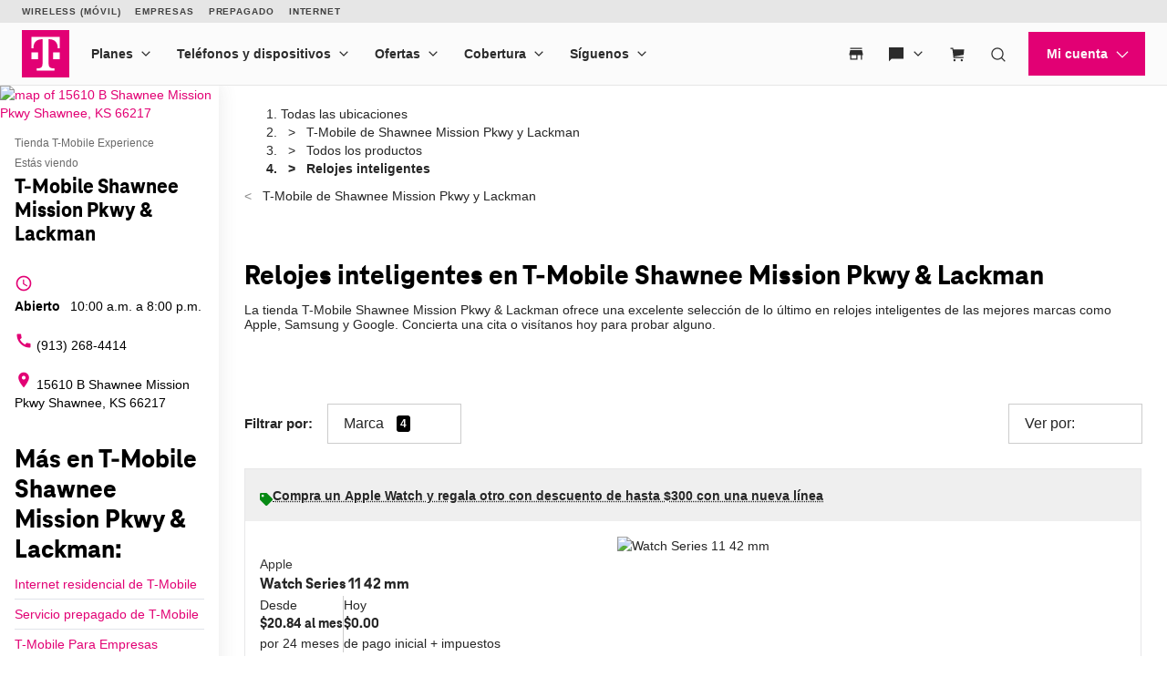

--- FILE ---
content_type: text/html;charset=UTF-8
request_url: https://es.t-mobile.com/stores/pl/t-mobile-shawnee-ks-66217-9918/smart-watches
body_size: 29549
content:
<!DOCTYPE html>









<html lang="es-US">
  <head>
    <meta charset="utf-8"/>
    <meta http-equiv="content-language" content="en-US"/>
    <meta http-equiv="x-ua-compatible" content="ie=edge"/>
    <meta name="viewport" content="width=device-width, initial-scale=1.0"/>
    <meta name="script-name" content="/stores"/>

    
    
      <title> Relojes inteligentes disponibles en la tienda de T-Mobile Shawnee Mission Pkwy & Lackman en Shawnee, KS</title>
    

    
    
      
        <meta name="description" content="Compra los Relojes inteligentes más nuevos en la tienda T-Mobile Shawnee Mission Pkwy & Lackman en Shawnee, KS."/>
      
    

    
      <meta name="geo.placename" content="T-Mobile Shawnee Mission Pkwy &amp; Lackman"/>
      <meta name="geo.position" content="39.0088200; -94.7666930"/>
      <meta name="ICBM" content="39.0088200; -94.7666930"/>
      
        <meta name="geo.region" content="US-KS"/>
      
    

    
      <meta id="locationFbid" name="fbid" content="249903465111839"/>
    

    

    
      <meta name="google-site-verification" content="MmPXwOtw6HFVootbNEM2NjA4VDECND9xOgrN1Ny8usU"/>
    

    

    

    <!-- Open graph -->
    
      
        <meta property="og:title" content=" Relojes inteligentes disponibles en la tienda de T-Mobile Shawnee Mission Pkwy & Lackman en Shawnee, KS"/>
      
        <meta property="og:description" content="Compra los Relojes inteligentes más nuevos en la tienda T-Mobile Shawnee Mission Pkwy & Lackman en Shawnee, KS."/>
      
        <meta property="og:image" content="https://es.t-mobile.com/24/_mp.v3dDNoZElycEJSa0wwdjVQV2NqUmV5TzgyS2E5MmhjZlJ3R3UzRXpSYk9Ydy56_mp.ve/_d1erhn8sljv386_cloudfront_net/sPwznUok_rPDcChvPXgjRVgtAJ4=/fit-in/400x400/https://s3.amazonaws.com/lmbucket0/media/business/9918_SHAWNEE_KS_20240807205243_Ext_01.f6bf2e1ee92204bf3fc58637b533540a12353668.jpg"/>
      
        <meta property="og:url" content="https://es.t-mobile.com/stores/pl/t-mobile-shawnee-ks-66217-9918"/>
      
    


    

    <!-- Data layer -->
    <script type="text/javascript" src="https://www.t-mobile.com/public/7126e2ef3dfd48f2009167e0c6224a8b68d3071226fc"></script><script>
      
  dataLayer = [
    {
  "e100_view_page_type": "product-list",
  "e101_view_location_id": "9918",
  "e102_view_location_type": "16_t-mobile-experience-store",
  "e103_view_location_group": "1_t-mobile",
  "e105_view_locale": "2489_shawnee-ks",
  "e120_view_subject_content_type": "Business",
  "e121_view_subject_id": "9918",
  "e301_view_products": "1390_google-pix,1457_apple-watc,1338_apple-watc,1335_apple-watc,1337_apple-watc,1339_apple-watc,927_t-mobile-sy,1481_apple-watc,1482_apple-watc",
  "e302_view_product_brands": "11_google,3_apple,13_t-mobile",
  "e303_view_product_categories": "6_smart-watches",
  "e400_view_pagetemplate_title": "12_default-t-mobile-product-list-template",
  "e413_view_customcodewidget": "6433de,5:1",
  "e414_view_breadcrumbwidget": "9dd680,1:1",
  "e421_view_linkwidget": "d46eec,4:1",
  "e424_view_productshowcasewidget": "b74f03,3:1,grid-mode",
  "e438_view_pagetitlewidget": "eed830,2:1"
}
  ]

    </script>

    
      <script async defer crossorigin="anonymous" src="https://connect.facebook.net/en_US/sdk.js#xfbml=1&version=v15.0" nonce="jY8Z5l4q"></script>
    

    <script src="https://code.jquery.com/jquery-3.6.0.min.js" integrity="sha256-/xUj+3OJU5yExlq6GSYGSHk7tPXikynS7ogEvDej/m4=" crossorigin="anonymous"></script>
    <script type="text/javascript" src="https://es.t-mobile.com/sdd2xe71nj4xrmst/dcloudfront/static/lmbrowser/vendor/slick.min.7c6224bf156d.js" defer></script>
    <script type="text/javascript" src="https://es.t-mobile.com/sdd2xe71nj4xrmst/dcloudfront/static/lmbrowser/vendor/extraSlickOptions.e283c550d38e.js" defer></script>
    <script type="text/javascript" src="https://es.t-mobile.com/sdd2xe71nj4xrmst/dcloudfront/static/lmbrowser/vendor/carousel.zoom.min.ed7298b291df.js" defer></script>

    
  <link href="https://es.t-mobile.com/sdd2xe71nj4xrmst/dcloudfront/static/lmbrowser/cust/tmobile/favicon.4f73afbc7910.ico" rel="shortcut icon" type="image/x-icon"/>


    
      <link rel="canonical" href="https://es.t-mobile.com/stores/pl/t-mobile-shawnee-ks-66217-9918/smart-watches"/>
    

    
      <link rel="alternate" hreflang="en-US" mpdisurl="href" href="https://www.t-mobile.com/stores/pl/t-mobile-shawnee-ks-66217-9918/smart-watches"/>
    
      <link rel="alternate" hreflang="es" href="https://es.t-mobile.com/stores/pl/t-mobile-shawnee-ks-66217-9918/smart-watches"/>
    


    
    
      
        <script type="application/ld+json">
          {"@context": "https://schema.org", "geo": {"@type": "GeoCoordinates", "latitude": "39.0088200", "longitude": "-94.7666930"}, "@id": "https://www.t-mobile.com/stores/bd/t-mobile-shawnee-ks-66217-9918", "url": "https://es.t-mobile.com/stores/bd/t-mobile-shawnee-ks-66217-9918", "description": "La tienda T-Mobile Experience de 15610 B Shawnee Mission Pkwy, ﻿Shawnee﻿, KS es el mejor lugar para unirte a T-Mobile. Obtén recomendaciones especializadas de expertos sénior en servicios móviles y demostraciones prácticas de los últimos dispositivos iPhone, Galaxy y Pixel. Además, los equipos de expertos están equipados con tecnologías y soluciones exclusivas para atender todas tus necesidades de servicio. Disfruta de un mejor servicio, la mejor selección y la red 5G más rápida del país. Visítanos o llama al (913) 268-4414 hoy mismo. ", "image": "https://es.t-mobile.com/24/_mp.v3d0ktb0VqZ1ZpVEFFelRVUTFUc01OSXJUY2kwNy1paUVwRFlUc0pfeExLOC45_mp.ve/_d1erhn8sljv386_cloudfront_net/aiR2e5Z48XA1ki-pyp9HaGThtr0=/fit-in/300x300/https://s3.amazonaws.com/lmbucket0/media/business/9918_SHAWNEE_KS_20240807205243_Ext_01.f6bf2e1ee92204bf3fc58637b533540a12353668.jpg", "name": "T-Mobile Shawnee Mission Pkwy &amp; Lackman", "logo": ["https://es.t-mobile.com/24/_mp.v3VGpjeXZfaHpFQ3VjSGRDQXJ4RWEwd2FRaUVsQnJHRjRJcThXTWJUSDdYYy5z_mp.ve/_d1erhn8sljv386_cloudfront_net/yXROceZFIRPRw5C5lcX-Kk-KvTg=/fit-in/300x300/https://s3.amazonaws.com/lmbucket0/media/business/eyJ3IjoyMDQ4LCJoIjoyMDQ4LCJzY29wZSI6ImFwcCJ9.webp"], "sameAs": ["https://www.facebook.com/TMobile", "https://www.twitter.com/TMobile", "https://www.youtube.com/user/TMobile/", "https://www.instagram.com/tmobile/"], "@type": "Store", "telephone": "(913) 268-4414", "openingHours": ["Sa 10:00-20:00", "Su 11:00-18:00", "Mo 10:00-20:00", "Tu 10:00-20:00", "We 10:00-20:00", "Th 10:00-20:00", "Fr 10:00-20:00"], "address": {"@type": "PostalAddress", "streetAddress": "15610 B Shawnee Mission Pkwy", "addressLocality": "Shawnee", "addressRegion": "KS", "postalCode": "66217", "addressCountry": "US"}, "branchCode": "9918", "makesOffer": [{"@type": "Offer", "category": "Todo > Relojes inteligentes", "url": "https://es.t-mobile.com/stores/pl/t-mobile-shawnee-ks-66217-9918/smart-watches", "name": "Smart Watches for sale nearby at T-Mobile Shawnee Mission Pkwy &amp; Lackman - Shawnee, KS 66217", "description": "Comprar relojes inteligentes en una tienda cercana en T-Mobile Shawnee Mission Pkwy & Lackman. Disponible hoy mismo."}]}
</script>
      
        <script type="application/ld+json">
          {"@context": "https://schema.org", "@type": "BreadcrumbList", "itemListElement": [{"@type": "ListItem", "position": 1, "item": {"@type": "Thing", "name": "T-Mobile Shawnee Mission Pkwy &amp; Lackman", "@id": "/stores/bd/t-mobile-shawnee-ks-66217-9918"}}, {"@type": "ListItem", "position": 2, "item": {"@type": "Thing", "name": "All Products", "@id": "/stores/pl/t-mobile-shawnee-ks-66217-9918"}}, {"@type": "ListItem", "position": 3, "item": {"@type": "Thing", "name": "Smart Watches"}}]}
</script>
      
    

    <link rel="preload" as="script" href="https://es.t-mobile.com/public/7126e2ef3dfd48f2009167e0c6224a8b68d3071226fc"/><link rel="preload" href="https://d2xe71nj4xrmst.cloudfront.net/static/lmbrowser/sass/fontawesome-import.551b6d57d4e5.css" as="style" onload="this.onload=null;this.rel='stylesheet'">
    <noscript><link rel="stylesheet" href="https://d2xe71nj4xrmst.cloudfront.net/static/lmbrowser/sass/fontawesome-import.551b6d57d4e5.css"></noscript>
    <link rel="preload" href="https://d2xe71nj4xrmst.cloudfront.net/static/lmbrowser/vendor/fontawesome5.min.eaf767e5502c.css" as="style" onload="this.onload=null;this.rel='stylesheet'">
    <noscript><link rel="stylesheet" href="https://d2xe71nj4xrmst.cloudfront.net/static/lmbrowser/vendor/fontawesome5.min.eaf767e5502c.css"></noscript>

    
      <link href="https://fonts.googleapis.com/icon?family=Material+Icons%7CMaterial+Icons+Outlined" rel="preload" as="style" onload="this.onload=null;this.rel='stylesheet'"/>
    

    <link rel="preload" href="https://d2xe71nj4xrmst.cloudfront.net/static/vendor/vue-simple-suggest-1.8.3.c481fb0a7cfa.css" as="style" onload="this.onload=null;this.rel='stylesheet'">
    <noscript><link rel="stylesheet" href="https://d2xe71nj4xrmst.cloudfront.net/static/vendor/vue-simple-suggest-1.8.3.c481fb0a7cfa.css"></noscript>

    
      <link rel="stylesheet" type="text/css" mpdisurl href="//cdn.jsdelivr.net/npm/@accessible360/accessible-slick@1.0.1/slick/slick.min.css">
      <link rel="stylesheet" type="text/css" mpdisurl href="//cdn.jsdelivr.net/npm/@accessible360/accessible-slick@1.0.1/slick/accessible-slick-theme.min.css">
    

    
      
          
          
      
    

    <!-- Styles -->
    <link href="https://d2xe71nj4xrmst.cloudfront.net/static/lmbrowser/tailwind/tailwind.3fdf16b50576.css" rel="stylesheet">

    
  <link rel=stylesheet href="https://d2xe71nj4xrmst.cloudfront.net/static/lmbrowser/sass/template_system/tmobile.f0e94fa95236.css" media=print onload="this.media='all'">


    



<style type="text/css">
  
  
  

  
  
    /* Primary Color */
    .gc-primary-color {
      color: #000000 !important;
    }
    .gc-primary-color-bg {
      background-color: #000000 !important;
    }
  

  /* Secondary Color */
  
    .gc-secondary-color {
      color: #000000 !important;
    }
    .gc-secondary-color-bg {
      background-color: #000000 !important;
    }
    .gc-secondary-color-bg-overlay {
      background-color: #000000eb !important;
    }
  

  
    /* Tertiary Color */
    .gc-tertiary-color {
      color: #000000 !important;
    }
  

  /* Text Color */
  
    .gc-text-color {
      color: #000000 !important;
    }
  

  /* Link Color */
  
    .gc-link-color {
      color: #000000 !important;
    }
  

  /* Primary button bg and text color */
  
    .gc-primary-button-color:hover,
    .gc-primary-button-color  {
      color: #ffffff !important;
      background-color: #ff3348 !important;
      border-color: #ff3348 !important;
    }
  

  .gc-tertiary-button-bg-color:hover,
  .gc-tertiary-button-bg-color {
    color: #000000 !important;
    background-color: #000000 !important;
    border-color: #000000 !important;
  }

  
  /* Font declaration*/
  /* otf fonts does not need to be specified */
  

  

  

  

  

  
    .icon__material-icon {
      font-family: "Material Icons";
      font-weight: normal;
      font-style: normal;
      line-height: 1;
      letter-spacing: normal;
      text-transform: none;
      display: inline-block;
      white-space: nowrap;
      word-wrap: normal;
      direction: ltr;
    }
  

  .lm-product-detail__promotions {
  .slick-track {
    align-items: stretch;
  }
}

.lm-promo-carousel-html.slick-slide {
  align-items: stretch;
}

.lm-promo-carousel-html .content-wrap {
  display: flex;
  height: 100%;
}
.section-subtitle-text {
    font-family: BlinkMacSystemFont, -apple-system, "Segoe UI", Roboto, Oxygen, Ubuntu, "Helvetica Neue", Arial, sans-serif;
    font-weight: 400;
    font-size: 14px !important;
}

.categories__wrapper img {
   object-fit: contain;
width: 24px;
}

.product-cta--inline {
  flex-wrap: wrap;
  text-align: left;
}

.cs-faq-title {text-align: center; !important}

  

  

  .lm-list-page-filter__menu .dropdown {
    box-shadow: 0px 0px 0px 2px #000000 inset;
  }
</style>

    <style type="text/css">
  .page-spacing {
    max-width: var(--page-layout-max-width);
    margin: 0 auto;
  }
  .section-spacing {
    padding: var(--mobile-section-padding) 35px;
  }
  .widget-heading {
    margin-bottom: var(--widget-title-margin-bottom-mobile);
  }

  @media (min-width: 991px) {
    .section-spacing {
      padding-left: var(--page-layout-padding);
      padding-right: var(--page-layout-padding);
      padding-bottom: var(--section-padding);
    }
    .section-spacing:not(:first-child) {
      padding-top: var(--section-padding);
    }
  }
  @media (min-width: 768px) {
    .widget-heading {
      margin-bottom: var(--widget-title-margin-bottom);
    }
  }
</style>

    
  <link href="https://es.t-mobile.com/sdd2xe71nj4xrmst/dcloudfront/static/lmbrowser/cust/tmobile/fonts/TeleNeoWeb-ExtraBold.46130db88950.woff2" rel="preload" as="font" type="font/woff2" crossorigin/>
  <link rel="preconnect" href="https://fonts.gstatic.com">


    
    <style>
      :root {
        --sidebar-background-color: #ffffff;
        --sidebar-text-color: #000000;
        --sidebar-button-text-color: #000000;
        --sidebar-button-background-color: #ffffff;
        --sidebar-button-border-color: #000000;
        --sidebar-width: 240px;
        --page-layout-padding: 28px;
        --page-layout-max-width: 1164px;
        --section-padding: 14px;
        --mobile-section-padding: 14px;
        --color-primary: #000000;
        --primary-button-text-color: #ffffff;
        --primary-button-bg-color: #ff3348;
        --scrollbar-width: 0;
        --widget-border-radius: 0px;;
        --section-border-radius: var(--widget-border-radius);
        --slideshow-navigation-color: #000000;
        --inactive-arrow-color: #CCCCCC;
        --active-arrow-color: #000000;
        --inactive-bg-color: None;
        --active-bg-color: None;
        --widget-title-margin-bottom: 32px;
        --widget-title-margin-bottom-mobile: 24px;
        --widget-title-color: #000000;
        --widget-subtitle-color: #000000;
      }
    </style>

    
    

    <!-- Scripts -->
    
      <!-- Google Tag Manager -->
<script>(function(w,d,s,l,i){w[l]=w[l]||[];w[l].push({'gtm.start':
new Date().getTime(),event:'gtm.js'});var f=d.getElementsByTagName(s)[0],
j=d.createElement(s),dl=l!='dataLayer'?'&l='+l:'';j.async=true;j.src=
'//www.googletagmanager.com/gtm.js?id='+i+dl;f.parentNode.insertBefore(j,f);
})(window,document,'script','dataLayer','GTM-TGT83LD');</script>
<!-- End Google Tag Manager -->

    

    
  
    <script mpdisurl async id="adobe-launch" type="text/javascript" src="https://assets.adobedtm.com/a18f612bc208/5f23cfbfa74e/launch-2741cd6db6b8.min.js"></script>
  

  
  <script> window['unavConfig']={env:"prod"} </script>
  <script>
    

const unav_url = "https://es.t-mobile.com/sdunav/client/unav.min.js?unav=phx";
let userAgent = navigator.userAgent;
if (
  userAgent &&
  userAgent.toLowerCase().indexOf("applicationversioncode") < 0
) {

  let unav_css = document.createElement("link");
  unav_css.setAttribute("href", "https://es.t-mobile.com/sdunav/client/styles.min.css");
  unav_css.setAttribute("rel", "stylesheet");
  unav_css.setAttribute("type", "text/css");

  let unav_script = document.createElement("script");
  unav_script.setAttribute("src", unav_url);
  unav_script.setAttribute("type", "text/javascript");

  document.head.appendChild(unav_css);
  document.head.appendChild(unav_script);
  const fcomponent = document.querySelector('tmo-digital-footer');

  function waitForElement(selector, callback) {
    const element = document.querySelector(selector);
    if (element) {
      callback(element);
      return;
    }
    const observer = new MutationObserver((mutationsList, observer) => {
      for (const mutation of mutationsList) {
        if (mutation.type === 'childList') {
          const foundElement = mutation.target.querySelector(selector);
          if (foundElement) {
            callback(foundElement);
            observer.disconnect();
            return;
          }
        }
      }
    });
    observer.observe(document.body, { childList: true, subtree: true });
  }

  const DNT = "dnt";
  const DONOTSELL = "DoNotSell";
  const SELL = "Sell";
  const ONE = "1";
  const ZERO = "0";

  function getCookieByName(name) {
    const value = "; " + document.cookie;
    const parts = value.split("; " + name + "=");
    if (parts.length === 2) {
      return parts.pop().split(";").shift();
    }
  }

  function setDntCookie(value) {
    document.cookie = "dnt=" + (value || "") + "; expires=Fri, 31 Dec 9999 23:59:59 GMT; domain=.t-mobile.com;path=/";
  }

  document.addEventListener('DOMContentLoaded', () => {
    waitForElement('tmo-digital-footer', (element) => {
      element.addEventListener('digitalUnavEvent', (event) => {
        if (event.detail=='opendnspage') {
          // Call the function to open the popup and send POST data
          openPopupWithPostRequest();
        }
      });
      // Listen for messages from the popup
      window.addEventListener("message", (event) => {
        if (event.origin === 'https://es.t-mobile.com/dns' && event.data && typeof event.data === "string") {
          const newValue = event.data === DONOTSELL ? ONE : ZERO;
          setDntCookie(newValue)
        }
      });
    });
  });

  function openPopupWithPostRequest() {
    const form = document.createElement('form');
    form.method = 'POST';
    form.action = 'https://es.t-mobile.com/dns';
    form.target = 'popup';

    // Add data to the form
    const input1 = document.createElement('input');
    input1.type = 'hidden';
    input1.name = 'Brand';
    input1.value = 'Magenta';
    form.appendChild(input1);
    const input2 = document.createElement('input');
    input2.type = 'hidden';
    input2.name = 'Site';
    input2.value = 'Sell_Web';
    form.appendChild(input2);
    const input3 = document.createElement('input');
    input3.type = 'hidden';
    input3.name = 'Origin_URL';
    input3.value = window.location.origin + window.location.pathname;
    form.appendChild(input3);
    const input4 = document.createElement('input');
    input4.type = 'hidden';
    input4.name = 'LocaldoNotSellSetting';
    input4.value = getCookieByName(DNT) === ONE ? DONOTSELL : SELL;
    form.appendChild(input4);

    // Add the form to the document and submit it
    document.body.appendChild(form);
    window.open('https://es.t-mobile.com/dns', 'popup', 'width=800,height=800,resizable,scrollbars');
    form.submit();
    document.body.removeChild(form);
  }

  // T-Mobile for Business (TFB) "Get Started" button #3550
  document.addEventListener('DOMContentLoaded', () => {
    waitForElement('tmo-digital-header', (element) => {
      element.addEventListener('digitalUnavEvent', (event) => {
        if (event.detail=='getStartedModalEvent') {
          window.open("https://es.t-mobile.com/business/b2b-contact-information", '_blank').focus();
        }
      });
    });
  });
}


  </script>

  
  <!--mp_linkcode_begins-->
    <script>

var MP = {
	Version: '3.2.2.0',
	SrcLang: 'en',
    Protocols: {'http:':'http://', 'https:':'https://'},
    UrlLang: 'es',
	SrcUrl: decodeURIComponent('https%3A%2F%2Fwww.t-mobile.com%2Fstores%2Fpl%2Ft-mobile-shawnee-ks-66217-9918%2Fsmart-watches'),
	oSite: decodeURIComponent('https%3A%2F%2Fwww.t-mobile.com%2F'),
	tSite: decodeURIComponent('https%3A%2F%2Fes.t-mobile.com%2F'),
	init: function() {
		if (MP.oSite.indexOf('p_js_') == 1) {
			MP.SrcUrl = window.top.document.location.href;
			MP.oSite = MP.tSite = window.top.document.location.host;
			MP.UrlLang = MP.SrcLang;
		}
	},
	switchLanguage: function(url, pref, sync) {
		var sync = sync;
		var oSite=MP.oSite.replace('http://','').replace('https://','').replace(/\/?$/, '');
		var tSite=MP.tSite.replace('http://','').replace('https://','').replace(/\/?$/, '');
		url=url.replace('http://','').replace('https://','').replace(/\/?$/, '');
		if(sync && (typeof MpStorage !== 'undefined')&&(typeof MpStorage.updatePref !== 'undefined')){
			MpStorage.updatePref(url,pref);
		}
		lang = pref.substring(0,2);
		setTimeout(function() {
			var script = document.createElement('SCRIPT');
            var protocol = MP.Protocols[location.protocol];
			if (url == oSite) {
				tSite = tSite.split(/[/?#]/)[0];
				script.src = protocol + tSite + '/' + MP.SrcLang + MP.UrlLang + '/?1023749634;' + encodeURIComponent(location.href);
			} else {
			 if(MP.SrcLang==lang && tSite == oSite){return false;}
				url = url.split(/[/?#]/)[0];
				script.src = protocol + url + '/' + MP.SrcLang + lang + '/?1023749632;' + encodeURIComponent(MP.SrcUrl);
			}
			var target = document.getElementsByTagName('script')[0];
			target.parentNode.insertBefore(script, target);
		}, 500);
		return false;
	},
	switchToLang: function(url) {
		if(window.top.location.href == url){
			if((typeof MpStorage !== 'undefined')&&(typeof MpStorage.updatePref !== 'undefined'))
			MpStorage.updatePref(MP.oSite,MP.SrcLang);
		}else{
			window.top.location.href = url;
		}
	}
};
</script>
  <!--mp_linkcode_ends-->
  <!-- mp_snippet_begins -->
  <script>
  MP.UrlLang='es';
  MP.SrcUrl=decodeURIComponent('https%3A%2F%2Fwww.t-mobile.com%2Fstores%2Fpl%2Ft-mobile-shawnee-ks-66217-9918%2Fsmart-watches');
  MP.oSite=decodeURIComponent('https%3A%2F%2Fwww.t-mobile.com%2F');
  MP.tSite=decodeURIComponent('https%3A%2F%2Fes.t-mobile.com%2F');
  MP.init();
  var mp_langLink = function() {
      var langlinks = document.querySelectorAll('.langLink');
      for (var i = 0; i < langlinks.length; i++) {
          langlinks.item(i).onclick = function() {
              MP.init();
              var lang = this.getAttribute('data-lang');
              var url = this.getAttribute('data-href');
              var tSite = MP.tSite.replace(/(https?:\/\/|\/?$)/g,'');
              url = url.replace(/(https?:\/\/|\/?$)/g,'');
              MP.switchLanguage(tSite.search(url)!=-1?MP.oSite:url, lang, true);
              return false;
          }
      }
  };
  if(window.addEventListener){
    window.addEventListener('load',mp_langLink,false);
  }else if(window.attachEvent){
    window.attachEvent('onload',mp_langLink);
  }
  </script>
  <!-- mp_snippet_begins -->

  
<link rel="stylesheet" type="text/css" mpdisurl href="/mp/custom_CSS/mpCSS.css"/>
</head>

  <body class="
      
        chrome
      
      no-js
    " style="
      background-color: #ffffff
    ">
    
      <!-- Google Tag Manager (noscript) -->
<noscript><iframe src="https://www.googletagmanager.com/ns.html?id=GTM-TGT83LD" height="0" width="0" style="display:none;visibility:hidden"></iframe></noscript>
<!-- End Google Tag Manager (noscript) -->

    
    <div class="content">
      
  
    <tmo-digital-header sticky="false" data-dl2-nocatchall="true"></tmo-digital-header>
  

  <!--mp_easylink_begins-->
  <script type="text/javascript" id="mpelid" src="https://tmobilees.mpeasylink.com/mpel/mpel.js" async></script>
  <!--mp_easylink_ends-->


      <div>
        
  <style>
    
    

    
    
      /* leave space for autoplay icon */
      .slick-dots {
        width: 90%;
      }
      /* add space between content and dots, leave space for scroll bar */
      .lines .slick-dots {
        padding-bottom: 10px;
      }
      .lines .slick-autoplay-toggle-button {
        bottom: -20px;
      }
      .dots .slick-dots {
        padding-bottom: 20px;
      }
      .dots .slick-autoplay-toggle-button {
        bottom: -15px;
      }
      .dots .custom-location-images-autoplay {
        bottom: -25px;
      }
      .dots-and-lines .slick-dots {
        padding-bottom: 20px;
      }
      .dots-and-lines .slick-autoplay-toggle-button {
        bottom: -20px;
      }
      .dots-and-lines .custom-location-images-autoplay {
        bottom: -30px;
      }
    
  </style>


        
  <div class="ts-content-wrapper">
    
      <div id="sidebar-wrapper" class="sidebar--all ">
  <div >
    <div class="sidebar">
      
      
        <div class="sidebar__map sidebar--desktop">
          



<span data-nosnippet>
  
  
    
      
        <!-- mp_trans_disable_start 1209 --><a href="https://maps.google.com/maps?cid=15174612551772623229" target="_blank" rel="noopener nofollow" id="tab-map" class="lm-map-container" data-ga="Navigate-To-Store" data-ga-event="hard" data-dl2="Infopanel-Get-Directions" data-dl2-e201="Get-Directions" data-dl2-e203="y" data-dl2-e210="Business" data-dl2-e211="9918">
          <img class="lm-map__static_map" alt="map of 15610 B Shawnee Mission Pkwy Shawnee, KS 66217" src="https://maps.googleapis.com/maps/api/staticmap?zoom=15&amp;center=39.008798805400055%2C-94.76672905829219&amp;client=gme-tmobileusa3&amp;markers=icon%3Ahttps%3A%2F%2Fcdn.tmobile.com%2Fcontent%2Fdam%2Ft-mobile%2FstoreLocator%2Ftmobile-stores-default.png%7C39.008798805400055%2C-94.76672905829219&amp;size=325x200&amp;scale=2&amp;style=feature%3Aadministrative.land_parcel%7Csaturation%3A-100%7Clightness%3A-40&amp;style=feature%3Alandscape%7Celement%3Alabels.icon%7Csaturation%3A-70&amp;style=feature%3Alandscape.man_made%7Celement%3Ageometry%7Ccolor%3A0xf0f0f0&amp;style=feature%3Apoi%7Cvisibility%3Aoff&amp;style=feature%3Apoi.park%7Cvisibility%3Asimplified&amp;style=feature%3Apoi.park%7Celement%3Ageometry.fill%7Ccolor%3A0xbbe6a3&amp;style=feature%3Apoi.park%7Celement%3Ageometry.stroke%7Ccolor%3A0xbbe6a3&amp;style=feature%3Apoi.park%7Celement%3Alabels.icon%7Cvisibility%3Aoff&amp;style=feature%3Aroad%7Celement%3Alabels.icon%7Csaturation%3A-70%7Clightness%3A45&amp;style=feature%3Aroad.arterial%7Celement%3Alabels.text.fill%7Ccolor%3A0xbcbcbc%7Cvisibility%3Asimplified&amp;style=feature%3Aroad.highway%7Celement%3Ageometry%7Ccolor%3A0xe4e4e4&amp;style=feature%3Aroad.highway%7Celement%3Alabels.text.fill%7Ccolor%3A0x9e9f9e&amp;style=feature%3Aroad.local%7Celement%3Alabels.text.fill%7Ccolor%3A0xbcbcbc&amp;style=feature%3Atransit%7Celement%3Alabels%7Csaturation%3A-80%7Cvisibility%3Asimplified&amp;style=feature%3Awater%7Celement%3Ageometry%7Ccolor%3A0xc0e4f3&amp;signature=EADiCH2KAXP0wJ8T-1K5LvcJTHw="/>
          <i class="hidden-lg hidden-md hidden-xl lm-map-container__external-icon fa fa-external-link" aria-hidden="true"></i>
        </a><!-- mp_trans_disable_end 1209 -->
      
    
  
</span>

        </div>
      

      <div class="sidebar--desktop">
        
        
          <div id="t-mobile-shawnee-mission-pkwy-lackman" class="sidebar__title-wrapper">
  <section>
    
    
      <div class="hidden lg:block">
        
        
          <div>Tienda T-Mobile Experience</div>
        
      </div>
      <div class="lg:hidden"> Estás viendo </div>
    

    
    <h1 class="gc-heading-font"><!-- mp_trans_disable_start 985 -->T-Mobile Shawnee Mission Pkwy &amp; Lackman<!-- mp_trans_disable_end 985 --></h1>

    
    

    <section class="sidebar__mobile-open-hours">
      
        
          <span>Abierto de 10:00 a.m. - 8:00 p.m.</span>
        
      
    </section>

  </section>
  <button class="sidebar-toggle-content-button"> Más información <span data-nosnippet class="material-icons caret-down down" role="presentation" aria-hidden="true" style="">arrow_drop_down</span>


    




  <span data-nosnippet class="material-icons caret-up up hidden" role="presentation" aria-hidden="true" style="">arrow_drop_up</span>


  </button>
</div>

        

        
        
          

        

        
          <ul class="sidebar__location-details">
  
  
    
      

      
        <li class="flex">
          




  <span data-nosnippet class="material-icons " role="presentation" aria-hidden="true" style="">access_time</span>


          <div content="
              
                Sa 10:00-20:00, 
              
                Su 11:00-18:00, 
              
                Mo 10:00-20:00, 
              
                Tu 10:00-20:00, 
              
                We 10:00-20:00, 
              
                Th 10:00-20:00, 
              
                Fr 10:00-20:00
              
            " data-toggle="popover" title="Horario de atención:" data-content="
              <table class='text-nowrap'>
                
                
                  
                    <tr style='font-weight:bold;'>
                      <td class='text-right'>
                        
                        Sat
                        
                          :&nbsp;&nbsp;
                        
                      </td>
                      <td>
                        
                        10:00&amp;nbsp;am&amp;nbsp;-&amp;nbsp;8:00&amp;nbsp;pm
                      </td>
                    </tr>
                  
                
                  
                    <tr >
                      <td class='text-right'>
                        
                        Sun
                        
                          :&nbsp;&nbsp;
                        
                      </td>
                      <td>
                        
                        11:00&amp;nbsp;am&amp;nbsp;-&amp;nbsp;6:00&amp;nbsp;pm
                      </td>
                    </tr>
                  
                
                  
                    <tr >
                      <td class='text-right'>
                        
                        Mon
                        
                          :&nbsp;&nbsp;
                        
                      </td>
                      <td>
                        
                        10:00&amp;nbsp;am&amp;nbsp;-&amp;nbsp;8:00&amp;nbsp;pm
                      </td>
                    </tr>
                  
                
                  
                    <tr >
                      <td class='text-right'>
                        
                        Tues
                        
                          :&nbsp;&nbsp;
                        
                      </td>
                      <td>
                        
                        10:00&amp;nbsp;am&amp;nbsp;-&amp;nbsp;8:00&amp;nbsp;pm
                      </td>
                    </tr>
                  
                
                  
                    <tr >
                      <td class='text-right'>
                        
                        Wed
                        
                          :&nbsp;&nbsp;
                        
                      </td>
                      <td>
                        
                        10:00&amp;nbsp;am&amp;nbsp;-&amp;nbsp;8:00&amp;nbsp;pm
                      </td>
                    </tr>
                  
                
                  
                    <tr >
                      <td class='text-right'>
                        
                        Thurs
                        
                          :&nbsp;&nbsp;
                        
                      </td>
                      <td>
                        
                        10:00&amp;nbsp;am&amp;nbsp;-&amp;nbsp;8:00&amp;nbsp;pm
                      </td>
                    </tr>
                  
                
                  
                    <tr >
                      <td class='text-right'>
                        
                        Fri
                        
                          :&nbsp;&nbsp;
                        
                      </td>
                      <td>
                        
                        10:00&amp;nbsp;am&amp;nbsp;-&amp;nbsp;8:00&amp;nbsp;pm
                      </td>
                    </tr>
                  
                
              </table>
            " data-placement="bottom">
            
              
                
                
                  <div class="open-hours flex flex-col" tabindex="0">
                    <b class="lm-list-item__open-label" mptagindex="1">Abierto</b> 10:00 a.m. a 8:00 p.m. </div>
                
              
            
          </div>
        </li>
      
    
    
      
    
  


  
  
    <li>
      <a class="flex" href="tel:+19132684414" aria-label="(913) 268-4414" data-ga="Call-Store" data-ga-event="hard" data-dl2="Infopanel-Call" data-dl2-e201="Call" data-dl2-e203="y" data-dl2-e210="Location" data-dl2-e211="9918">
        




  <span data-nosnippet class="material-icons " role="presentation" aria-hidden="true" style="">call</span>


        (913) 268-4414
      </a>
    </li>
  

  
  
    <li>
      <!-- mp_trans_disable_start 1209 --><a class="flex" href="https://maps.google.com/maps?cid=15174612551772623229" target="_blank" rel="noopener nofollow" aria-label="15610 B Shawnee Mission Pkwy Shawnee, KS 66217" data-ga-ec="Navigate-To-Store" data-ga-event="hard" data-dl2="Infopanel-Get-Directions" data-dl2-e201="Get-Directions" data-dl2-e203="y" data-dl2-e210="Location" data-dl2-e211="9918">
        




  <span data-nosnippet class="material-icons " role="presentation" aria-hidden="true" style="">location_on</span>


        <span>15610 B Shawnee Mission Pkwy
Shawnee, KS 66217</span>
      </a><!-- mp_trans_disable_end 1209 -->
    </li>
    
  
  
  
</ul>

        

        
          



        

        
<div class="sidebar__service-showcase-list">
  <h2 class="!text-xl"> Más en T-Mobile Shawnee Mission Pkwy & Lackman: </h2>

  
    
      <div class="service-label">
        
        
          <a class="gc-link-font" href="https://es.t-mobile.com/home-internet?icid=HEIS_ISW_U_EVTMOHINT_9D0CB783132B7BD837948" target="_blank" data-dl2="Infopanel-Service-Link" data-dl2-e201="Service-Link" data-dl2-e210="Service" data-dl2-e211="2_high-speed-home-internet"> Internet residencial de T-Mobile </a>
        
      </div>
    
  
    
      <div class="service-label">
        
        
          <a class="gc-link-font" href="https://es.prepaid.t-mobile.com/?icid=MGPR_TMO_U_EVTMOCNT_FE7967BB80399F3837949" target="_blank" data-dl2="Infopanel-Service-Link" data-dl2-e201="Service-Link" data-dl2-e210="Service" data-dl2-e211="4_prepaid"> Servicio prepagado de T-Mobile </a>
        
      </div>
    
  
    
      <div class="service-label">
        
        
          <a class="gc-link-font" href="https://es.t-mobile.com/business?icid=TFB_TMO_U_EVTMOTFB_A9C771C0AE9BE3F137950" target="_blank" data-dl2="Infopanel-Service-Link" data-dl2-e201="Service-Link" data-dl2-e210="Service" data-dl2-e211="5_t-mobile-for-business"> T-Mobile Para Empresas </a>
        
      </div>
    
  
    
      <div class="service-label">
        
        
          <a class="gc-link-font" href="https://es.prepaid.t-mobile.com/connect?icid=MGPR_TMO_U_EVTMOPREPD_3F1BE1C5C94EB7F637951" target="_blank" data-dl2="Infopanel-Service-Link" data-dl2-e201="Service-Link" data-dl2-e210="Service" data-dl2-e211="3_connect"> Planes desde $15/mes </a>
        
      </div>
    
  

  
</div>



        
          



        

        
        
          

<div class="sidebar__action-buttons text-center gc-link-font">

  
  
    
  

  
  
    
      <!-- mp_trans_disable_start 1209 --><a href="https://maps.google.com/maps?cid=15174612551772623229" target="_blank" rel="noopener nofollow" class="sidebar__icon-btn-wrapper py-4 gc-link-font" aria-label="Get directions to T-Mobile Shawnee Mission Pkwy &amp; Lackman" data-ga="Navigate-To-Store" data-ga-event="hard" data-dl2="Infopanel-Get-Directions" data-dl2-e201="Get-Directions" data-dl2-e203="y" data-dl2-e210="Location" data-dl2-e211="9918">
        <div class="sidebar__icon-btn" aria-hidden="true">
          




  <span data-nosnippet class="material-icons " role="presentation" aria-hidden="true" style="">directions</span>


        </div>
        Directions
      </a><!-- mp_trans_disable_end 1209 -->
    
  

  
  
    
    <a href="tel:+19132684414" class="sidebar__icon-btn-wrapper py-4 gc-link-font" aria-label="Llamar&lt;!-- mp_trans_disable_start 773 --&gt;T-Mobile Shawnee Mission Pkwy &amp; Lackman&lt;!-- mp_trans_disable_end 773 --&gt;" data-ga="Call-Store" data-ga-event="hard" data-dl2="Infopanel-Call" data-dl2-e201="Call" data-dl2-e203="y" data-dl2-e210="Location" data-dl2-e211="9918">
      <div class="sidebar__icon-btn" aria-hidden="true">
        




  <span data-nosnippet class="material-icons " role="presentation" aria-hidden="true" style="">call</span>


      </div> Llamar </a>
    
  

  
  


  
  

</div>

        

        
        
          

        

        
        
          
  <div class="
      sidebar__social-links flex justify-start md:justify-center
      
        mt-4
      
  ">
    
      <a href="https://www.facebook.com/249903465111839" target="_blank" class="social-link text-4xl mx-2" aria-label="facebook" rel="nofollow noopener" data-ga="Social-Media-Icon-facebook" data-ga-event="hard" data-dl2="Infopanel-Social-Link" data-dl2-e201="Social-Link" data-dl2-e203="y" data-dl2-e210="Location" data-dl2-e211="9918">
        
          


  <svg style="width:24px;height:24px" viewBox="0 0 24 24">
    <path fill="currentColor" d="M12 2.04C6.5 2.04 2 6.53 2 12.06C2 17.06 5.66 21.21 10.44 21.96V14.96H7.9V12.06H10.44V9.85C10.44 7.34 11.93 5.96 14.22 5.96C15.31 5.96 16.45 6.15 16.45 6.15V8.62H15.19C13.95 8.62 13.56 9.39 13.56 10.18V12.06H16.34L15.89 14.96H13.56V21.96A10 10 0 0 0 22 12.06C22 6.53 17.5 2.04 12 2.04Z"/>
  </svg>


        
      </a>
    
      <a href="https://www.twitter.com/TMobileLatino" target="_blank" class="social-link text-4xl mx-2" aria-label="twitter" rel="nofollow noopener" data-ga="Social-Media-Icon-twitter" data-ga-event="hard" data-dl2="Infopanel-Social-Link" data-dl2-e201="Social-Link" data-dl2-e203="y" data-dl2-e210="Location" data-dl2-e211="9918">
        
          
  <svg class="mdi-twitter" style="width:24px;height:24px" viewBox="0 0 24 24">
    <path fill="currentColor" d="M22.46,6C21.69,6.35 20.86,6.58 20,6.69C20.88,6.16 21.56,5.32 21.88,4.31C21.05,4.81 20.13,5.16 19.16,5.36C18.37,4.5 17.26,4 16,4C13.65,4 11.73,5.92 11.73,8.29C11.73,8.63 11.77,8.96 11.84,9.27C8.28,9.09 5.11,7.38 3,4.79C2.63,5.42 2.42,6.16 2.42,6.94C2.42,8.43 3.17,9.75 4.33,10.5C3.62,10.5 2.96,10.3 2.38,10C2.38,10 2.38,10 2.38,10.03C2.38,12.11 3.86,13.85 5.82,14.24C5.46,14.34 5.08,14.39 4.69,14.39C4.42,14.39 4.15,14.36 3.89,14.31C4.43,16 6,17.26 7.89,17.29C6.43,18.45 4.58,19.13 2.56,19.13C2.22,19.13 1.88,19.11 1.54,19.07C3.44,20.29 5.7,21 8.12,21C16,21 20.33,14.46 20.33,8.79C20.33,8.6 20.33,8.42 20.32,8.23C21.16,7.63 21.88,6.87 22.46,6Z"/>
  </svg>


        
      </a>
    
      <a href="https://www.youtube.com/user/TMobile/" target="_blank" class="social-link text-4xl mx-2" aria-label="youtube" rel="nofollow noopener" data-ga="Social-Media-Icon-youtube" data-ga-event="hard" data-dl2="Infopanel-Social-Link" data-dl2-e201="Social-Link" data-dl2-e203="y" data-dl2-e210="Location" data-dl2-e211="9918">
        
          

  <svg style="width:24px;height:24px" viewBox="0 0 24 24">
    <path fill="currentColor" d="M10,15L15.19,12L10,9V15M21.56,7.17C21.69,7.64 21.78,8.27 21.84,9.07C21.91,9.87 21.94,10.56 21.94,11.16L22,12C22,14.19 21.84,15.8 21.56,16.83C21.31,17.73 20.73,18.31 19.83,18.56C19.36,18.69 18.5,18.78 17.18,18.84C15.88,18.91 14.69,18.94 13.59,18.94L12,19C7.81,19 5.2,18.84 4.17,18.56C3.27,18.31 2.69,17.73 2.44,16.83C2.31,16.36 2.22,15.73 2.16,14.93C2.09,14.13 2.06,13.44 2.06,12.84L2,12C2,9.81 2.16,8.2 2.44,7.17C2.69,6.27 3.27,5.69 4.17,5.44C4.64,5.31 5.5,5.22 6.82,5.16C8.12,5.09 9.31,5.06 10.41,5.06L12,5C16.19,5 18.8,5.16 19.83,5.44C20.73,5.69 21.31,6.27 21.56,7.17Z"/>
  </svg>


        
      </a>
    
      <a href="https://www.instagram.com/tmobilelatino/" target="_blank" class="social-link text-4xl mx-2" aria-label="instagram" rel="nofollow noopener" data-ga="Social-Media-Icon-instagram" data-ga-event="hard" data-dl2="Infopanel-Social-Link" data-dl2-e201="Social-Link" data-dl2-e203="y" data-dl2-e210="Location" data-dl2-e211="9918">
        
          

  <svg class="mdi-instagram" style="width:24px;height:24px" viewBox="0 0 24 24">
    <path fill="currentColor" d="M7.8,2H16.2C19.4,2 22,4.6 22,7.8V16.2A5.8,5.8 0 0,1 16.2,22H7.8C4.6,22 2,19.4 2,16.2V7.8A5.8,5.8 0 0,1 7.8,2M7.6,4A3.6,3.6 0 0,0 4,7.6V16.4C4,18.39 5.61,20 7.6,20H16.4A3.6,3.6 0 0,0 20,16.4V7.6C20,5.61 18.39,4 16.4,4H7.6M17.25,5.5A1.25,1.25 0 0,1 18.5,6.75A1.25,1.25 0 0,1 17.25,8A1.25,1.25 0 0,1 16,6.75A1.25,1.25 0 0,1 17.25,5.5M12,7A5,5 0 0,1 17,12A5,5 0 0,1 12,17A5,5 0 0,1 7,12A5,5 0 0,1 12,7M12,9A3,3 0 0,0 9,12A3,3 0 0,0 12,15A3,3 0 0,0 15,12A3,3 0 0,0 12,9Z"/>
  </svg>




        
      </a>
    
  </div>


        
      </div>
    </div>

    <div class="sidebar--mobile">
      
  <div class="
      info-panel-wrapper
      info-panel-wrapper--all
      info-panel-full-mode
      
    " style="
      
        background-color:#ffffff;
      
      color:#000000;
    ">
    
    <div class="info-panel flex">
      
      
        <div class="
          info-panel__map
          hide-mapbox-mobile
          
        ">
          



<span data-nosnippet>
  
  
    <div id="tab-map" class="lm-map-container">
      
        <!-- mp_trans_disable_start 1209 --><a href="https://maps.google.com/maps?cid=15174612551772623229" target="_blank" rel="noopener nofollow" data-ga="Navigate-To-Store" data-ga-event="hard" data-dl2="Infopanel-Get-Directions" data-dl2-e201="Get-Directions" data-dl2-e203="y" data-dl2-e210="Location" data-dl2-e211="9918">
          <img class="lm-map__static_map" alt="map of 15610 B Shawnee Mission Pkwy Shawnee, KS 66217" src="https://maps.googleapis.com/maps/api/staticmap?zoom=15&amp;center=39.008798805400055%2C-94.76672905829219&amp;client=gme-tmobileusa3&amp;markers=icon%3Ahttps%3A%2F%2Fcdn.tmobile.com%2Fcontent%2Fdam%2Ft-mobile%2FstoreLocator%2Ftmobile-stores-default.png%7C39.008798805400055%2C-94.76672905829219&amp;size=325x200&amp;scale=2&amp;style=feature%3Aadministrative.land_parcel%7Csaturation%3A-100%7Clightness%3A-40&amp;style=feature%3Alandscape%7Celement%3Alabels.icon%7Csaturation%3A-70&amp;style=feature%3Alandscape.man_made%7Celement%3Ageometry%7Ccolor%3A0xf0f0f0&amp;style=feature%3Apoi%7Cvisibility%3Aoff&amp;style=feature%3Apoi.park%7Cvisibility%3Asimplified&amp;style=feature%3Apoi.park%7Celement%3Ageometry.fill%7Ccolor%3A0xbbe6a3&amp;style=feature%3Apoi.park%7Celement%3Ageometry.stroke%7Ccolor%3A0xbbe6a3&amp;style=feature%3Apoi.park%7Celement%3Alabels.icon%7Cvisibility%3Aoff&amp;style=feature%3Aroad%7Celement%3Alabels.icon%7Csaturation%3A-70%7Clightness%3A45&amp;style=feature%3Aroad.arterial%7Celement%3Alabels.text.fill%7Ccolor%3A0xbcbcbc%7Cvisibility%3Asimplified&amp;style=feature%3Aroad.highway%7Celement%3Ageometry%7Ccolor%3A0xe4e4e4&amp;style=feature%3Aroad.highway%7Celement%3Alabels.text.fill%7Ccolor%3A0x9e9f9e&amp;style=feature%3Aroad.local%7Celement%3Alabels.text.fill%7Ccolor%3A0xbcbcbc&amp;style=feature%3Atransit%7Celement%3Alabels%7Csaturation%3A-80%7Cvisibility%3Asimplified&amp;style=feature%3Awater%7Celement%3Ageometry%7Ccolor%3A0xc0e4f3&amp;signature=EADiCH2KAXP0wJ8T-1K5LvcJTHw="/>
        </a><!-- mp_trans_disable_end 1209 -->
      
      <!-- mp_trans_schedule_disable_start 1206 --><!-- mp_trans_disable_start 1209 --><a class="hidden-lg hidden-md hidden-xl lm-map-info-container" href="https://maps.google.com/maps?cid=15174612551772623229" target="_blank" rel="noopener nofollow" data-ga="Navigate-To-Store" data-ga-event="hard" data-dl2="Infopanel-Get-Directions" data-dl2-e201="Get-Directions" data-dl2-e203="y" data-dl2-e210="Location" data-dl2-e211="9918">
        <i class="fa fa-external-link" aria-hidden="true"></i>
        <span>15610 B Shawnee Mission Pkwy Shawnee, KS 66217</span>
      </a><!-- mp_trans_disable_end 1209 --><!-- mp_trans_schedule_disable_end 1206 -->
    </div>
  
</span>



        </div>
      
      <div class="
        info-panel--desktop
        w-full
        
        justify-between
      ">
        

        
          
          <div id="t-mobile-shawnee-mission-pkwy-lackman" class="info-panel__title-wrapper">
  
    <section>
      
        
        
          <div class="subtitle">Tienda T-Mobile Experience</div>
        
      

      
        <h1 class="gc-heading-font cs-gc-heading-font"><!-- mp_trans_disable_start 985 -->T-Mobile Shawnee Mission Pkwy &amp; Lackman<!-- mp_trans_disable_end 985 --></h1>
      

      <div class="hidden lg:block">
        
        
  
  



        
        


      </div>
    </section>
  

  
</div>


          
          <ul class="info-panel__location-details">
  
  
    

      
        
      

      
        <li class="flex">
          
            




  <span data-nosnippet class="material-icons " role="presentation" aria-hidden="true" style="">access_time</span>


          
          <div content="
              
                Sa 10:00-20:00, 
              
                Su 11:00-18:00, 
              
                Mo 10:00-20:00, 
              
                Tu 10:00-20:00, 
              
                We 10:00-20:00, 
              
                Th 10:00-20:00, 
              
                Fr 10:00-20:00
              
            " data-toggle="popover" title="Horario de atención:" data-content="
              <table class='text-nowrap'>
                
                
                  
                    <tr style='font-weight:bold;'>
                      <td class='text-right'>
                        
                        Sat
                        
                          :&nbsp;&nbsp;
                        
                      </td>
                      <td>
                        
                        10:00&amp;nbsp;am&amp;nbsp;-&amp;nbsp;8:00&amp;nbsp;pm
                      </td>
                    </tr>
                  
                
                  
                    <tr >
                      <td class='text-right'>
                        
                        Sun
                        
                          :&nbsp;&nbsp;
                        
                      </td>
                      <td>
                        
                        11:00&amp;nbsp;am&amp;nbsp;-&amp;nbsp;6:00&amp;nbsp;pm
                      </td>
                    </tr>
                  
                
                  
                    <tr >
                      <td class='text-right'>
                        
                        Mon
                        
                          :&nbsp;&nbsp;
                        
                      </td>
                      <td>
                        
                        10:00&amp;nbsp;am&amp;nbsp;-&amp;nbsp;8:00&amp;nbsp;pm
                      </td>
                    </tr>
                  
                
                  
                    <tr >
                      <td class='text-right'>
                        
                        Tues
                        
                          :&nbsp;&nbsp;
                        
                      </td>
                      <td>
                        
                        10:00&amp;nbsp;am&amp;nbsp;-&amp;nbsp;8:00&amp;nbsp;pm
                      </td>
                    </tr>
                  
                
                  
                    <tr >
                      <td class='text-right'>
                        
                        Wed
                        
                          :&nbsp;&nbsp;
                        
                      </td>
                      <td>
                        
                        10:00&amp;nbsp;am&amp;nbsp;-&amp;nbsp;8:00&amp;nbsp;pm
                      </td>
                    </tr>
                  
                
                  
                    <tr >
                      <td class='text-right'>
                        
                        Thurs
                        
                          :&nbsp;&nbsp;
                        
                      </td>
                      <td>
                        
                        10:00&amp;nbsp;am&amp;nbsp;-&amp;nbsp;8:00&amp;nbsp;pm
                      </td>
                    </tr>
                  
                
                  
                    <tr >
                      <td class='text-right'>
                        
                        Fri
                        
                          :&nbsp;&nbsp;
                        
                      </td>
                      <td>
                        
                        10:00&amp;nbsp;am&amp;nbsp;-&amp;nbsp;8:00&amp;nbsp;pm
                      </td>
                    </tr>
                  
                
              </table>
            " data-placement="bottom">
            
              
                
                
                  
                    <div class="open-hours flex flex-col" tabindex="0">
                      
                        
                          <span class="open-hours__open-label">Abrir</span>
                        
                      

                      
                        <div class="flex items-center">
                          
                            
                              <span>10:00 a.m. a 8:00 p.m.</span>
                            
                          
                          




  <span data-nosnippet class="material-icons info-panel-toggle__icon caret-down down" role="presentation" aria-hidden="true" style="">arrow_drop_down</span>


                        </div>
                      
                    </div>
                  
                
              
            
          </div>
        </li>
      
    
  

  
      
    

  
  
    <li>
      <a class="flex" href="tel:+19132684414" aria-label="(913) 268-4414" data-ga="Call-Store" data-ga-event="hard" data-dl2="Infopanel-Call" data-dl2-e201="Call" data-dl2-e203="y" data-dl2-e210="Location" data-dl2-e211="9918">
        
          




  <span data-nosnippet class="material-icons " role="presentation" aria-hidden="true" style="">call</span>


          <u>(913) 268-4414</u>
        
      </a>
    </li>
  

  
  
    <li>
      <!-- mp_trans_disable_start 1209 --><a class="flex" href="https://maps.google.com/maps?cid=15174612551772623229" target="_blank" rel="noopener nofollow" aria-label="15610 B Shawnee Mission Pkwy Shawnee, KS 66217" data-ga-ec="Navigate-To-Store" data-ga-event="hard" data-dl2="Infopanel-Get-Directions" data-dl2-e201="Get-Directions" data-dl2-e203="y" data-dl2-e210="Location" data-dl2-e211="9918">
        
          




  <!-- mp_trans_disable_start 797 --><span data-nosnippet class="material-icons material-icons-outlined" role="presentation" aria-hidden="true" style="">location_on</span>


        
          <span>15610 B Shawnee Mission Pkwy
Shawnee, KS 66217</span>
      </a><!-- mp_trans_disable_end 1209 --><!-- mp_trans_disable_end 797 -->
    </li>
  

  
  

  
  
    <li class="flex ml-[23px]">
      <span class="sidebar__social-links flex justify-start md:justify-center">
        
          <a href="https://www.facebook.com/249903465111839" target="_blank" class="social-link text-4xl mx-2" aria-label="facebook" rel="nofollow noopener" data-ga="Social-Media-Icon-facebook" data-ga-event="hard" data-dl2="Infopanel-Social-Link" data-dl2-e201="Social-Link" data-dl2-e203="y" data-dl2-e210="Location" data-dl2-e211="9918">
            
              


  <svg style="width:24px;height:24px" viewBox="0 0 24 24">
    <path fill="currentColor" d="M12 2.04C6.5 2.04 2 6.53 2 12.06C2 17.06 5.66 21.21 10.44 21.96V14.96H7.9V12.06H10.44V9.85C10.44 7.34 11.93 5.96 14.22 5.96C15.31 5.96 16.45 6.15 16.45 6.15V8.62H15.19C13.95 8.62 13.56 9.39 13.56 10.18V12.06H16.34L15.89 14.96H13.56V21.96A10 10 0 0 0 22 12.06C22 6.53 17.5 2.04 12 2.04Z"/>
  </svg>


            
          </a>
        
          <a href="https://www.twitter.com/TMobileLatino" target="_blank" class="social-link text-4xl mx-2" aria-label="twitter" rel="nofollow noopener" data-ga="Social-Media-Icon-twitter" data-ga-event="hard" data-dl2="Infopanel-Social-Link" data-dl2-e201="Social-Link" data-dl2-e203="y" data-dl2-e210="Location" data-dl2-e211="9918">
            
              
  <svg class="mdi-twitter" style="width:24px;height:24px" viewBox="0 0 24 24">
    <path fill="currentColor" d="M22.46,6C21.69,6.35 20.86,6.58 20,6.69C20.88,6.16 21.56,5.32 21.88,4.31C21.05,4.81 20.13,5.16 19.16,5.36C18.37,4.5 17.26,4 16,4C13.65,4 11.73,5.92 11.73,8.29C11.73,8.63 11.77,8.96 11.84,9.27C8.28,9.09 5.11,7.38 3,4.79C2.63,5.42 2.42,6.16 2.42,6.94C2.42,8.43 3.17,9.75 4.33,10.5C3.62,10.5 2.96,10.3 2.38,10C2.38,10 2.38,10 2.38,10.03C2.38,12.11 3.86,13.85 5.82,14.24C5.46,14.34 5.08,14.39 4.69,14.39C4.42,14.39 4.15,14.36 3.89,14.31C4.43,16 6,17.26 7.89,17.29C6.43,18.45 4.58,19.13 2.56,19.13C2.22,19.13 1.88,19.11 1.54,19.07C3.44,20.29 5.7,21 8.12,21C16,21 20.33,14.46 20.33,8.79C20.33,8.6 20.33,8.42 20.32,8.23C21.16,7.63 21.88,6.87 22.46,6Z"/>
  </svg>


            
          </a>
        
          <a href="https://www.youtube.com/user/TMobile/" target="_blank" class="social-link text-4xl mx-2" aria-label="youtube" rel="nofollow noopener" data-ga="Social-Media-Icon-youtube" data-ga-event="hard" data-dl2="Infopanel-Social-Link" data-dl2-e201="Social-Link" data-dl2-e203="y" data-dl2-e210="Location" data-dl2-e211="9918">
            
              

  <svg style="width:24px;height:24px" viewBox="0 0 24 24">
    <path fill="currentColor" d="M10,15L15.19,12L10,9V15M21.56,7.17C21.69,7.64 21.78,8.27 21.84,9.07C21.91,9.87 21.94,10.56 21.94,11.16L22,12C22,14.19 21.84,15.8 21.56,16.83C21.31,17.73 20.73,18.31 19.83,18.56C19.36,18.69 18.5,18.78 17.18,18.84C15.88,18.91 14.69,18.94 13.59,18.94L12,19C7.81,19 5.2,18.84 4.17,18.56C3.27,18.31 2.69,17.73 2.44,16.83C2.31,16.36 2.22,15.73 2.16,14.93C2.09,14.13 2.06,13.44 2.06,12.84L2,12C2,9.81 2.16,8.2 2.44,7.17C2.69,6.27 3.27,5.69 4.17,5.44C4.64,5.31 5.5,5.22 6.82,5.16C8.12,5.09 9.31,5.06 10.41,5.06L12,5C16.19,5 18.8,5.16 19.83,5.44C20.73,5.69 21.31,6.27 21.56,7.17Z"/>
  </svg>


            
          </a>
        
          <a href="https://www.instagram.com/tmobilelatino/" target="_blank" class="social-link text-4xl mx-2" aria-label="instagram" rel="nofollow noopener" data-ga="Social-Media-Icon-instagram" data-ga-event="hard" data-dl2="Infopanel-Social-Link" data-dl2-e201="Social-Link" data-dl2-e203="y" data-dl2-e210="Location" data-dl2-e211="9918">
            
              

  <svg class="mdi-instagram" style="width:24px;height:24px" viewBox="0 0 24 24">
    <path fill="currentColor" d="M7.8,2H16.2C19.4,2 22,4.6 22,7.8V16.2A5.8,5.8 0 0,1 16.2,22H7.8C4.6,22 2,19.4 2,16.2V7.8A5.8,5.8 0 0,1 7.8,2M7.6,4A3.6,3.6 0 0,0 4,7.6V16.4C4,18.39 5.61,20 7.6,20H16.4A3.6,3.6 0 0,0 20,16.4V7.6C20,5.61 18.39,4 16.4,4H7.6M17.25,5.5A1.25,1.25 0 0,1 18.5,6.75A1.25,1.25 0 0,1 17.25,8A1.25,1.25 0 0,1 16,6.75A1.25,1.25 0 0,1 17.25,5.5M12,7A5,5 0 0,1 17,12A5,5 0 0,1 12,17A5,5 0 0,1 7,12A5,5 0 0,1 12,7M12,9A3,3 0 0,0 9,12A3,3 0 0,0 12,15A3,3 0 0,0 15,12A3,3 0 0,0 12,9Z"/>
  </svg>




            
          </a>
        
      </span>
    </li>
  
</ul>


          <div class="info-panel__showcase-wrapper">
            
            
<div class="info-panel__service-showcase-list">
  <h2> Más en T-Mobile Shawnee Mission Pkwy & Lackman: </h2>

  
    
      <div class="service-label">
        
        
          <a class="gc-link-font" href="https://es.t-mobile.com/home-internet?icid=HEIS_ISW_U_EVTMOHINT_9D0CB783132B7BD837948" target="_blank" data-dl2="Infopanel-Service-Link" data-dl2-e201="Service-Link" data-dl2-e210="Service" data-dl2-e211="2_high-speed-home-internet"> Internet residencial de T-Mobile </a>
        
      </div>
    
  
    
      <div class="service-label">
        
        
          <a class="gc-link-font" href="https://es.prepaid.t-mobile.com/?icid=MGPR_TMO_U_EVTMOCNT_FE7967BB80399F3837949" target="_blank" data-dl2="Infopanel-Service-Link" data-dl2-e201="Service-Link" data-dl2-e210="Service" data-dl2-e211="4_prepaid"> Servicio prepagado de T-Mobile </a>
        
      </div>
    
  
    
      <div class="service-label">
        
        
          <a class="gc-link-font" href="https://es.t-mobile.com/business?icid=TFB_TMO_U_EVTMOTFB_A9C771C0AE9BE3F137950" target="_blank" data-dl2="Infopanel-Service-Link" data-dl2-e201="Service-Link" data-dl2-e210="Service" data-dl2-e211="5_t-mobile-for-business"> T-Mobile Para Empresas </a>
        
      </div>
    
  
    
      <div class="service-label">
        
        
          <a class="gc-link-font" href="https://es.prepaid.t-mobile.com/connect?icid=MGPR_TMO_U_EVTMOPREPD_3F1BE1C5C94EB7F637951" target="_blank" data-dl2="Infopanel-Service-Link" data-dl2-e201="Service-Link" data-dl2-e210="Service" data-dl2-e211="3_connect"> Planes desde $15/mes </a>
        
      </div>
    
  

  
</div>



            
            



          </div>

          
          


  <div class="info-panel__action-buttons text-center">
    
      
        

  
    
      <!-- mp_trans_disable_start 1209 --><a href="https://maps.google.com/maps?cid=15174612551772623229" target="_blank" rel="noopener nofollow" class="info-panel__icon-btn-wrapper cs-info-panel__icon-btn-wrapper gc-link-font" aria-label="Get directions to T-Mobile Shawnee Mission Pkwy &amp; Lackman" style="
          
            color:#000000;
            background-color:#ffffff;
          
        " data-ga="Navigate-To-Store" data-ga-event="hard" data-dl2="Infopanel-Get-Directions" data-dl2-e201="Get-Directions" data-dl2-e203="y" data-dl2-e210="Location" data-dl2-e211="9918">
          <div class="info-panel__icon-btn" aria-hidden="true">
            
              




  <span data-nosnippet class="material-icons " role="presentation" aria-hidden="true" style="">directions</span>


            
          </div>
          Directions
        </a><!-- mp_trans_disable_end 1209 -->
    
  

      
    
      
        

  


      
    
      
        
  
  
    
      <a href="tel:+19132684414" class="info-panel__icon-btn-wrapper cs-info-panel__icon-btn-wrapper gc-link-font" aria-label="Llamar&lt;!-- mp_trans_disable_start 773 --&gt;T-Mobile Shawnee Mission Pkwy &amp; Lackman&lt;!-- mp_trans_disable_end 773 --&gt;" style="
          
            color:#000000;
            background-color:#ffffff;
          
        " data-ga="Call-Store" data-ga-event="hard" data-dl2="Infopanel-Call" data-dl2-e201="Call" data-dl2-e203="y" data-dl2-e210="Location" data-dl2-e211="9918">
        <div class="info-panel__icon-btn" aria-hidden="true">
          




  <span data-nosnippet class="material-icons " role="presentation" aria-hidden="true" style="">call</span>


        </div> Llamar </a>
    
  
      
    
  </div>



        

        
      </div>
      
        <div class="info-panel--mobile w-full">
  <div class="w-full info-panel-mobile-collapse">
    

    
      
        
        <div id="t-mobile-shawnee-mission-pkwy-lackman" class="info-panel__title-wrapper">
  
    <section>
      
        
        
          <div class="subtitle">Tienda T-Mobile Experience</div>
        
      

      
        <h1 class="gc-heading-font cs-gc-heading-font"><!-- mp_trans_disable_start 985 -->T-Mobile Shawnee Mission Pkwy &amp; Lackman<!-- mp_trans_disable_end 985 --></h1>
      

      <div class="hidden lg:block">
        
        
  
  



        
        


      </div>
    </section>
  

  
</div>


        
        <div class="info-panel__business-summary">
  <div class="info-panel__compact-open-hours">
  
  

    
      
    

    
      <div class="flex items-center">
        <div content="
            
              Sa 10:00-20:00, 
            
              Su 11:00-18:00, 
            
              Mo 10:00-20:00, 
            
              Tu 10:00-20:00, 
            
              We 10:00-20:00, 
            
              Th 10:00-20:00, 
            
              Fr 10:00-20:00
            
          " data-toggle="popover" title="Horario de atención:" data-content="
            <table class='text-nowrap'>
              
                
                  <tr style='font-weight:bold;'>
                    <td class='text-right'>
                      
                        Sat
                      
                        :&nbsp;&nbsp;
                      
                    </td>
                    <td>
                      
                      10:00&amp;nbsp;am&amp;nbsp;-&amp;nbsp;8:00&amp;nbsp;pm
                    </td>
                  </tr>
                
              
                
                  <tr >
                    <td class='text-right'>
                      
                        Sun
                      
                        :&nbsp;&nbsp;
                      
                    </td>
                    <td>
                      
                      11:00&amp;nbsp;am&amp;nbsp;-&amp;nbsp;6:00&amp;nbsp;pm
                    </td>
                  </tr>
                
              
                
                  <tr >
                    <td class='text-right'>
                      
                        Mon
                      
                        :&nbsp;&nbsp;
                      
                    </td>
                    <td>
                      
                      10:00&amp;nbsp;am&amp;nbsp;-&amp;nbsp;8:00&amp;nbsp;pm
                    </td>
                  </tr>
                
              
                
                  <tr >
                    <td class='text-right'>
                      
                        Tues
                      
                        :&nbsp;&nbsp;
                      
                    </td>
                    <td>
                      
                      10:00&amp;nbsp;am&amp;nbsp;-&amp;nbsp;8:00&amp;nbsp;pm
                    </td>
                  </tr>
                
              
                
                  <tr >
                    <td class='text-right'>
                      
                        Wed
                      
                        :&nbsp;&nbsp;
                      
                    </td>
                    <td>
                      
                      10:00&amp;nbsp;am&amp;nbsp;-&amp;nbsp;8:00&amp;nbsp;pm
                    </td>
                  </tr>
                
              
                
                  <tr >
                    <td class='text-right'>
                      
                        Thurs
                      
                        :&nbsp;&nbsp;
                      
                    </td>
                    <td>
                      
                      10:00&amp;nbsp;am&amp;nbsp;-&amp;nbsp;8:00&amp;nbsp;pm
                    </td>
                  </tr>
                
              
                
                  <tr >
                    <td class='text-right'>
                      
                        Fri
                      
                        :&nbsp;&nbsp;
                      
                    </td>
                    <td>
                      
                      10:00&amp;nbsp;am&amp;nbsp;-&amp;nbsp;8:00&amp;nbsp;pm
                    </td>
                  </tr>
                
              
            </table>
          " data-placement="bottom">
          
            
              
              
                <div class="flex items-center open-hours" tabindex="0">
                  
                    <span class="open-hours__open-label">Abierto</span> <span class="px-1"> de </span> <span class="text-nowrap"> 10:00 a.m. a 8:00 p.m. <span data-nosnippet class="material-icons inline info-panel-summary__icon caret-down down" role="presentation" aria-hidden="true" style="">arrow_drop_down</span>


                    </span>
                  
                </div>
              
            
          
        </div>
      </div>
    
  
  </div>
  
  
  
  <div>
      
      
  
  


  </div>
</div>


        
        <div>
  
  
    
  

  
  
      
      <a class="info-panel__header-item" href="tel:+19132684414" aria-label="Llamar&lt;!-- mp_trans_disable_start 773 --&gt;T-Mobile Shawnee Mission Pkwy &amp; Lackman&lt;!-- mp_trans_disable_end 773 --&gt;" style="
          color:#000000;
          background-color:#ffffff;
        " data-ga="Call-Store" data-ga-event="hard" data-dl2="Infopanel-Call" data-dl2-e201="Call" data-dl2-e203="y" data-dl2-e210="Location" data-dl2-e211="9918">
        <div class="button-label" aria-hidden="true">
          
            




  <span data-nosnippet class="material-icons " role="presentation" aria-hidden="true" style="">call</span>


          
          (913) 268-4414
        </div>
        




  <span data-nosnippet class="material-icons " role="presentation" aria-hidden="true" style="">open_in_new</span>


      </a>
    
  

  
  
    
      <!-- mp_trans_disable_start 1209 --><a class="info-panel__header-item" href="https://maps.google.com/maps?cid=15174612551772623229" target="_blank" rel="noopener nofollow" aria-label="15610 B Shawnee Mission Pkwy Shawnee, KS 66217" style="
          color:#000000;
          background-color:#ffffff;
        " data-ga="Navigate-To-Store" data-ga-event="hard" data-dl2="Infopanel-Get-Directions" data-dl2-e201="Get-Directions" data-dl2-e203="y" data-dl2-e210="Location" data-dl2-e211="9918">
        <div class="button-label" aria-hidden="true">
          




  <!-- mp_trans_disable_start 797 --><span data-nosnippet class="material-icons material-icons-outlined" role="presentation" aria-hidden="true" style="">location_on</span>


          Directions
        </div>
        




  <span data-nosnippet class="material-icons " role="presentation" aria-hidden="true" style="">open_in_new</span>


      </a><!-- mp_trans_disable_end 1209 --><!-- mp_trans_disable_end 797 -->
    
  

  
  

  
  

  <div class="info-panel-toggle" id="jsInfoPanel-53">
    <div class="info-panel__header-item js-info-panel-toggle__ghost-anchor" style="
        color:#000000;
        background-color:#ffffff;
      ">
      <div class="button-label">
        




  <span data-nosnippet class="material-icons " role="presentation" aria-hidden="true" style="">storefront</span>


        <span>Más detalles</span>
      </div>
      




  <span data-nosnippet class="material-icons info-panel-toggle__icon caret-down down" role="presentation" aria-hidden="true" style="">arrow_drop_down</span>


      




  <span data-nosnippet class="material-icons info-panel-toggle__icon caret-up up" role="presentation" aria-hidden="true" style="">arrow_drop_up</span>


    </div>
    <div class="
      info-panel-toggle__collapse
      
    ">
      
      
<div class="info-panel__location-details">
  
  

    
      
    

    
      <div class="business-info-wrapper">
        
          <div class="business-info-wrapper__header">
            




  <span data-nosnippet class="material-icons " role="presentation" aria-hidden="true" style="">access_time</span>


            
              
                
                
                  <span class="open-hours__open-label">Abrir</span>
                
              
            
          </div>
        

        
          <div class="business-info-wrapper__content">
            
              
                <div>
                  <p class="text-right !font-bold"> Sábado: 10:00 a.m. a 8:00 p.m. </p>
                </div>
              
            
              
                <div>
                  <p class="text-right "> Domingo: 11:00 a.m. a 6:00 p.m. </p>
                </div>
              
            
              
                <div>
                  <p class="text-right "> Lunes: 10:00 a.m. a 8:00 p.m. </p>
                </div>
              
            
              
                <div>
                  <p class="text-right "> Martes: 10:00 a.m. a 8:00 p.m. </p>
                </div>
              
            
              
                <div>
                  <p class="text-right "> Miércoles: 10:00 a.m. a 8:00 p.m. </p>
                </div>
              
            
              
                <div>
                  <p class="text-right "> Jueves: 10:00 a.m. a 8:00 p.m. </p>
                </div>
              
            
              
                <div>
                  <p class="text-right "> Viernes: 10:00 a.m. a 8:00 p.m. </p>
                </div>
              
            
          </div>
        
      </div>
    
  

  
  

  
  
    <!-- mp_trans_disable_start 1209 --><a class="address-label" href="https://maps.google.com/maps?cid=15174612551772623229" target="_blank" rel="noopener nofollow" aria-label="15610 B Shawnee Mission Pkwy Shawnee, KS 66217" data-ga-ec="Navigate-To-Store" data-ga-event="hard" data-dl2="Infopanel-Get-Directions" data-dl2-e201="Get-Directions" data-dl2-e203="y" data-dl2-e210="Location" data-dl2-e211="9918">
      <div class="flex">
        




  <!-- mp_trans_disable_start 797 --><span data-nosnippet class="material-icons material-icons-outlined" role="presentation" aria-hidden="true" style="">location_on</span>


        <div>15610 B Shawnee Mission Pkwy
Shawnee, KS 66217</div>
      </div>
    </a><!-- mp_trans_disable_end 1209 --><!-- mp_trans_disable_end 797 -->
  
  

  
  

  
  
    <li class="flex ml-[12px]">
      <span class="sidebar__social-links flex justify-start md:justify-center">
        
          <a href="https://www.facebook.com/249903465111839" target="_blank" class="social-link text-4xl mx-2" aria-label="facebook" rel="nofollow noopener" data-ga="Social-Media-Icon-facebook" data-ga-event="hard" data-dl2="Infopanel-Social-Link" data-dl2-e201="Social-Link" data-dl2-e203="y" data-dl2-e210="Location" data-dl2-e211="9918">
            
              


  <svg style="width:24px;height:24px" viewBox="0 0 24 24">
    <path fill="currentColor" d="M12 2.04C6.5 2.04 2 6.53 2 12.06C2 17.06 5.66 21.21 10.44 21.96V14.96H7.9V12.06H10.44V9.85C10.44 7.34 11.93 5.96 14.22 5.96C15.31 5.96 16.45 6.15 16.45 6.15V8.62H15.19C13.95 8.62 13.56 9.39 13.56 10.18V12.06H16.34L15.89 14.96H13.56V21.96A10 10 0 0 0 22 12.06C22 6.53 17.5 2.04 12 2.04Z"/>
  </svg>


            
          </a>
        
          <a href="https://www.twitter.com/TMobileLatino" target="_blank" class="social-link text-4xl mx-2" aria-label="twitter" rel="nofollow noopener" data-ga="Social-Media-Icon-twitter" data-ga-event="hard" data-dl2="Infopanel-Social-Link" data-dl2-e201="Social-Link" data-dl2-e203="y" data-dl2-e210="Location" data-dl2-e211="9918">
            
              
  <svg class="mdi-twitter" style="width:24px;height:24px" viewBox="0 0 24 24">
    <path fill="currentColor" d="M22.46,6C21.69,6.35 20.86,6.58 20,6.69C20.88,6.16 21.56,5.32 21.88,4.31C21.05,4.81 20.13,5.16 19.16,5.36C18.37,4.5 17.26,4 16,4C13.65,4 11.73,5.92 11.73,8.29C11.73,8.63 11.77,8.96 11.84,9.27C8.28,9.09 5.11,7.38 3,4.79C2.63,5.42 2.42,6.16 2.42,6.94C2.42,8.43 3.17,9.75 4.33,10.5C3.62,10.5 2.96,10.3 2.38,10C2.38,10 2.38,10 2.38,10.03C2.38,12.11 3.86,13.85 5.82,14.24C5.46,14.34 5.08,14.39 4.69,14.39C4.42,14.39 4.15,14.36 3.89,14.31C4.43,16 6,17.26 7.89,17.29C6.43,18.45 4.58,19.13 2.56,19.13C2.22,19.13 1.88,19.11 1.54,19.07C3.44,20.29 5.7,21 8.12,21C16,21 20.33,14.46 20.33,8.79C20.33,8.6 20.33,8.42 20.32,8.23C21.16,7.63 21.88,6.87 22.46,6Z"/>
  </svg>


            
          </a>
        
          <a href="https://www.youtube.com/user/TMobile/" target="_blank" class="social-link text-4xl mx-2" aria-label="youtube" rel="nofollow noopener" data-ga="Social-Media-Icon-youtube" data-ga-event="hard" data-dl2="Infopanel-Social-Link" data-dl2-e201="Social-Link" data-dl2-e203="y" data-dl2-e210="Location" data-dl2-e211="9918">
            
              

  <svg style="width:24px;height:24px" viewBox="0 0 24 24">
    <path fill="currentColor" d="M10,15L15.19,12L10,9V15M21.56,7.17C21.69,7.64 21.78,8.27 21.84,9.07C21.91,9.87 21.94,10.56 21.94,11.16L22,12C22,14.19 21.84,15.8 21.56,16.83C21.31,17.73 20.73,18.31 19.83,18.56C19.36,18.69 18.5,18.78 17.18,18.84C15.88,18.91 14.69,18.94 13.59,18.94L12,19C7.81,19 5.2,18.84 4.17,18.56C3.27,18.31 2.69,17.73 2.44,16.83C2.31,16.36 2.22,15.73 2.16,14.93C2.09,14.13 2.06,13.44 2.06,12.84L2,12C2,9.81 2.16,8.2 2.44,7.17C2.69,6.27 3.27,5.69 4.17,5.44C4.64,5.31 5.5,5.22 6.82,5.16C8.12,5.09 9.31,5.06 10.41,5.06L12,5C16.19,5 18.8,5.16 19.83,5.44C20.73,5.69 21.31,6.27 21.56,7.17Z"/>
  </svg>


            
          </a>
        
          <a href="https://www.instagram.com/tmobilelatino/" target="_blank" class="social-link text-4xl mx-2" aria-label="instagram" rel="nofollow noopener" data-ga="Social-Media-Icon-instagram" data-ga-event="hard" data-dl2="Infopanel-Social-Link" data-dl2-e201="Social-Link" data-dl2-e203="y" data-dl2-e210="Location" data-dl2-e211="9918">
            
              

  <svg class="mdi-instagram" style="width:24px;height:24px" viewBox="0 0 24 24">
    <path fill="currentColor" d="M7.8,2H16.2C19.4,2 22,4.6 22,7.8V16.2A5.8,5.8 0 0,1 16.2,22H7.8C4.6,22 2,19.4 2,16.2V7.8A5.8,5.8 0 0,1 7.8,2M7.6,4A3.6,3.6 0 0,0 4,7.6V16.4C4,18.39 5.61,20 7.6,20H16.4A3.6,3.6 0 0,0 20,16.4V7.6C20,5.61 18.39,4 16.4,4H7.6M17.25,5.5A1.25,1.25 0 0,1 18.5,6.75A1.25,1.25 0 0,1 17.25,8A1.25,1.25 0 0,1 16,6.75A1.25,1.25 0 0,1 17.25,5.5M12,7A5,5 0 0,1 17,12A5,5 0 0,1 12,17A5,5 0 0,1 7,12A5,5 0 0,1 12,7M12,9A3,3 0 0,0 9,12A3,3 0 0,0 12,15A3,3 0 0,0 15,12A3,3 0 0,0 12,9Z"/>
  </svg>




            
          </a>
        
      </span>
    </li>
  
</div>


      
      

      
      
<div class="info-panel__service-showcase-list">
  <h2> Más en T-Mobile Shawnee Mission Pkwy & Lackman: </h2>

  
    
      <div class="service-label">
        
        
          <a class="gc-link-font" href="https://es.t-mobile.com/home-internet?icid=HEIS_ISW_U_EVTMOHINT_9D0CB783132B7BD837948" target="_blank" data-dl2="Infopanel-Service-Link" data-dl2-e201="Service-Link" data-dl2-e210="Service" data-dl2-e211="2_high-speed-home-internet"> Internet residencial de T-Mobile </a>
        
      </div>
    
  
    
      <div class="service-label">
        
        
          <a class="gc-link-font" href="https://es.prepaid.t-mobile.com/?icid=MGPR_TMO_U_EVTMOCNT_FE7967BB80399F3837949" target="_blank" data-dl2="Infopanel-Service-Link" data-dl2-e201="Service-Link" data-dl2-e210="Service" data-dl2-e211="4_prepaid"> Servicio prepagado de T-Mobile </a>
        
      </div>
    
  
    
      <div class="service-label">
        
        
          <a class="gc-link-font" href="https://es.t-mobile.com/business?icid=TFB_TMO_U_EVTMOTFB_A9C771C0AE9BE3F137950" target="_blank" data-dl2="Infopanel-Service-Link" data-dl2-e201="Service-Link" data-dl2-e210="Service" data-dl2-e211="5_t-mobile-for-business"> T-Mobile Para Empresas </a>
        
      </div>
    
  
    
      <div class="service-label">
        
        
          <a class="gc-link-font" href="https://es.prepaid.t-mobile.com/connect?icid=MGPR_TMO_U_EVTMOPREPD_3F1BE1C5C94EB7F637951" target="_blank" data-dl2="Infopanel-Service-Link" data-dl2-e201="Service-Link" data-dl2-e210="Service" data-dl2-e211="3_connect"> Planes desde $15/mes </a>
        
      </div>
    
  

  
</div>



      
      




      
      


      
      


    </div>
  </div>
</div>

<script defer>

  

window.addEventListener('DOMContentLoaded', function () {
  (function ($) {
    // Collapsed mobile sidebar
    let infoPanel = $('#jsInfoPanel-' + '53')
    infoPanel.find('.info-panel-toggle__collapse').addClass("closed");

    infoPanel.find(".js-info-panel-toggle__ghost-anchor").click(function () {
      infoPanel.find('.info-panel-toggle__collapse').toggleClass("closed open");
      infoPanel.find('.info-panel-toggle__icon').toggleClass("down up");

      // Support both info panel (mobile only) and sidebar (horizontal) maps
      const mapDOM = document.querySelector(".info-panel-full-mode .info-panel__map .lm-map-container");

      // Prevent the map from expanding when info-panel-toggle__collapse is open
      const originalHeight = mapDOM.offsetHeight; // Get the original height of the map
      mapDOM.style.maxHeight = originalHeight + 'px'; // Set max-height to original height
    })
  })(jQuery);
});


</script>


        
        


      

      
        
      

    
  </div>
</div>

      
    </div>
  </div>


    </div>
  </div>
</div>




    

    <style>
      
        
      
        
      
        
      
        
      
        
      
    </style>

    <div class="page-spacing">
      
      
        <section class="
            section-spacing
            
            
            
            
              
              
              
              
              

            
            
          " style="
          background-color:#FFFFFF;
          
          
          
              border-radius: var(--section-border-radius);
          
          ">
          <div class="
            section-container flex flex-wrap mt-0 items-start
              
                
              
          ">
            
              


<div id="breadcrumbwidget-9dd680" data-dl2-e204="breadcrumbwidget-9dd680" class="lines custom-col-12 md:custom-col-12 widget-gutter-14 relative">
  
  <div class="
      
        text-left
      
    ">
    
  </div>

  
  
  <div class="flex flex-row flex-wrap gap-4 h-full
    
    
      
        justify-start layout-align-start
      
    ">
    
    
      



<ol class="ts-breadcrumb hidden md:block pl-0 !mb-0">
  <li class="inline-block gc-link-font">
    <a href="https://es.t-mobile.com/stores" data-dl2="Breadcrumb-All-Locations" data-dl2-e201="All-Locations"> Todas las ubicaciones </a>
  </li>
  
    <li class="inline-block gc-link-font">
      
        <a class="text-base" href="https://es.t-mobile.com/stores/bd/t-mobile-shawnee-ks-66217-9918" data-dl2="Breadcrumb-Location-Link" data-dl2-e201="Location-Link" data-dl2-e210="Location" data-dl2-e211="9918"><!-- mp_trans_schedule_disable_start 1208 --> T-Mobile de Shawnee Mission Pkwy y Lackman <!-- mp_trans_schedule_disable_end 1208 --></a>
      
    </li>
  
    <li class="inline-block gc-link-font">
      
        <a class="text-base" href="https://es.t-mobile.com/stores/pl/t-mobile-shawnee-ks-66217-9918" data-dl2="Breadcrumb-Location-Link" data-dl2-e201="Location-Link" data-dl2-e210="Location" data-dl2-e211=""> Todos los productos </a>
      
    </li>
  
    <!-- mp_trans_schedule_disable_start 1420 --><li class="inline-block gc-link-font">
      
        <span class="text-base"> Relojes inteligentes </span><!-- mp_trans_schedule_disable_end 1420 -->
      
    </li>
  
</ol>



<div class="ts-breadcrumb-mobile block md:hidden gc-link-font">
  
    <a href="https://es.t-mobile.com/stores/bd/t-mobile-shawnee-ks-66217-9918" data-dl2="Breadcrumb-Location-Link" data-dl2-e201="Location-Link" data-dl2-e210="Location" data-dl2-e211="9918"><!-- mp_trans_schedule_disable_start 1208 --> T-Mobile de Shawnee Mission Pkwy y Lackman <!-- mp_trans_schedule_disable_end 1208 --></a>
  
</div>

    
  </div>
</div>

            
          </div>
        </section>
      
      
        <section class="
            section-spacing
            
            
            
            
              
              
              
              
              

            
            
          " style="
          background-color:#FFFFFF;
          
          
          
              border-radius: var(--section-border-radius);
          
          ">
          <div class="
            section-container flex flex-wrap mt-0 items-start
              
                
              
          ">
            
              


<div id="pagetitlewidget-eed830" data-dl2-e204="pagetitlewidget-eed830" class="lines custom-col-12 md:custom-col-12 widget-gutter-14 relative">
  
  <div class="
      
        text-left
      
    ">
    
  </div>

  
  
  <div class="flex flex-row flex-wrap gap-4 h-full
    
    
      
        justify-start layout-align-start
      
    ">
    
    
      <div>
  <h1 class="" style="
      color: #000000;
      font-size: 32px
    "> Relojes inteligentes <!-- mp_trans 1289 --> en T-Mobile <!-- mp_trans_disable_start 1289 -->Shawnee Mission Pkwy &amp; Lackman
  <!-- mp_trans_disable_end 1289 --></h1>

  
    <p> La tienda T-Mobile Shawnee Mission Pkwy & Lackman ofrece una excelente selección de lo último en relojes inteligentes de las mejores marcas como Apple, Samsung y Google. Concierta una cita o visítanos hoy para probar alguno. </p>
  
</div>

    
  </div>
</div>

            
          </div>
        </section>
      
      
        <section class="
            section-spacing
            
            
            
            
              
              
              
              
              

            
            
          " style="
          background-color:#FFFFFF;
          
          
          
              border-radius: var(--section-border-radius);
          
          ">
          <div class="
            section-container flex flex-wrap mt-0 items-start
              
                
              
          ">
            
              


<div id="productshowcasewidgetpl-b74f03" data-dl2-e204="productshowcasewidgetpl-b74f03" class="lines custom-col-12 md:custom-col-12 widget-gutter-14 relative">
  
  <div class="
      
        text-left
      
    ">
    
  </div>

  
  
  <div class="flex flex-row flex-wrap gap-4 h-full
    
    
      
        justify-start layout-align-start
      
    ">
    
    
      






  
  




<div class="filter-bar">
  <ul class="filter-bar__menu">
    
      
        <li class="filter-bar__label">
          
            <span> Filtrar por: </span>
          
        </li>
      
      
          

          
            <li class="dropdown">
              <span class="dropdown-toggle" data-toggle="dropdown" tabindex="0">
                <span id="brand-label" role="button" aria-haspopup="true" aria-expanded="false" aria-labelledby="brand-label" aria-label="Filter by: Brand, menu pop up, button,"><!-- mp_trans 949 -->Marca<!-- mp_trans 949 --> </span>
                <span class="badge">4</span>
                




  <span data-nosnippet class="material-icons " role="presentation" aria-hidden="true" style="">arrow_drop_down</span>


              </span>

              <ul class="dropdown-menu" tabindex="-1" role="listbox" aria-labelledby="brand-label">
                
                  <li role="option">
                    <a href="https://es.t-mobile.com/stores/pl/t-mobile-shawnee-ks-66217-9918/smart-watches?brand=apple#" data-ga="Select-Brand" data-ga-7="apple" data-dl2="Product-Brand-Filter" data-dl2-e201="Product-Brand-Link" data-dl2-e210="BrandOrLine" data-dl2-e211="3_apple">
                      Apple
                    </a>
                  </li>
                
                  <li role="option">
                    <a href="https://es.t-mobile.com/stores/pl/t-mobile-shawnee-ks-66217-9918/smart-watches?brand=google#" data-ga="Select-Brand" data-ga-7="google" data-dl2="Product-Brand-Filter" data-dl2-e201="Product-Brand-Link" data-dl2-e210="BrandOrLine" data-dl2-e211="11_google">
                      Google
                    </a>
                  </li>
                
                  <li role="option">
                    <a href="https://es.t-mobile.com/stores/pl/t-mobile-shawnee-ks-66217-9918/smart-watches?brand=samsung#" data-ga="Select-Brand" data-ga-7="samsung" data-dl2="Product-Brand-Filter" data-dl2-e201="Product-Brand-Link" data-dl2-e210="BrandOrLine" data-dl2-e211="7_samsung">
                      Samsung
                    </a>
                  </li>
                
                  <li role="option">
                    <a href="https://es.t-mobile.com/stores/pl/t-mobile-shawnee-ks-66217-9918/smart-watches?brand=t-mobile#" data-ga="Select-Brand" data-ga-7="t-mobile" data-dl2="Product-Brand-Filter" data-dl2-e201="Product-Brand-Link" data-dl2-e210="BrandOrLine" data-dl2-e211="13_t-mobile">
                      T-Mobile®
                    </a>
                  </li>
                
              </ul>
            </li>
          

          
      
    

    
    
      <li class="filter-bar__sort dropdown">
        <span class="dropdown-toggle" tabindex="0" data-toggle="dropdown" role="button" aria-haspopup="true" aria-expanded="false" rel="nofollow"> Ver por: <span data-nosnippet class="material-icons " role="presentation" aria-hidden="true" style="">arrow_drop_down</span>


        </span>

        <ul class="dropdown-menu" tabindex="-1" role="listbox" aria-labelledby="sort by">
          
            <li role="option">
              <a href="https://es.t-mobile.com/stores/pl/t-mobile-shawnee-ks-66217-9918/smart-watches?sort=product-a-z#" rel="nofollow" data-ga="Sort-Menu" data-dl2="Sort-Menu" data-dl2-e210="SortOption" data-dl2-e211="product-a-z"> Nombre A-Z </a>
            </li>

            
          
            <li role="option">
              <a href="https://es.t-mobile.com/stores/pl/t-mobile-shawnee-ks-66217-9918/smart-watches?sort=product-z-a#" rel="nofollow" data-ga="Sort-Menu" data-dl2="Sort-Menu" data-dl2-e210="SortOption" data-dl2-e211="product-z-a"> Nombre Z-A </a>
            </li>

            
              <li role="separator" class="divider"></li>
            
          
            <li role="option">
              <a href="https://es.t-mobile.com/stores/pl/t-mobile-shawnee-ks-66217-9918/smart-watches?sort=brand-a-z#" rel="nofollow" data-ga="Sort-Menu" data-dl2="Sort-Menu" data-dl2-e210="SortOption" data-dl2-e211="brand-a-z"> Marca A-Z </a>
            </li>

            
          
            <li role="option">
              <a href="https://es.t-mobile.com/stores/pl/t-mobile-shawnee-ks-66217-9918/smart-watches?sort=brand-z-a#" rel="nofollow" data-ga="Sort-Menu" data-dl2="Sort-Menu" data-dl2-e210="SortOption" data-dl2-e211="brand-z-a"> Marca Z-A </a>
            </li>

            
          
        </ul>
      </li>
    
  </ul>
</div>










<div class="product-showcase w-full grid" style="gap: 0px;">
  
    
      



  <div class="product-showcase__item" id="Watch Series 11 42mm">

    
      
      <button class="product-showcase__promo-modal-button" title="Compra un Apple Watch y regala otro con descuento de hasta $300 con una nueva línea" aria-haspopup="dialog" data-toggle="modal" data-ga="Promotion-Modal" data-modal-title="Watch Series 11 42mm" data-target="#promoModalText1335-" data-dl2="Showcase-Product-Promo-Modal" data-dl2-e201="Product-Promo-Modal" data-dl2-e210="Product" data-dl2-e211="1335_apple-watch-series-11-42mm" data-dl2-e212="6_smart-watches" data-dl2-e213="3_apple" data-dl2-e214="20.84" data-dl2-e215="In stock">
        <span class="fa fa-tag"></span>
        <span class="promo-modal-button-text">Compra un Apple Watch y regala otro con descuento de hasta $300 con una nueva línea</span>
      </button>
    

    
    <a class="product-showcase__product-content" href="https://es.t-mobile.com/stores/pd/t-mobile-shawnee-ks-66217-9918/apple-watch-series-11-42mm" data-ga-ec="Product-card-link" data-ga-ec-id="None" data-ga-ec-name="Watch Series 11 42mm" data-ga-ec-brand="apple" data-ga-ec-category="Smart Watches" data-ga-ec-price="20.84" data-ga-13="Sept. 12, 2025, 9:22 a.m." data-ga-14="Jan. 31, 2026, 9:22 a.m." data-ga-15="apple-watch-series-11-42mm" data-ga-16="apple" data-ga-17="smart-watches" data-ga-18="20.84" data-dl2="Showcase-Product-Link" data-dl2-e201="Product-Link" data-dl2-e210="Product" data-dl2-e211="1335_apple-watch-series-11-42mm" data-dl2-e212="6_smart-watches" data-dl2-e213="3_apple" data-dl2-e214="20.84" data-dl2-e215="In stock">
    
      
      <div class="product-showcase__image-container">
        <img mpdisurl srcset="
            https://es.t-mobile.com/24/_mp.v3N0RBSG00LUV6X3FPc05WbzBmdDNobUgzdTBvWlNlUmNvd0pORi03Z1Qycy44_mp.ve/_d1erhn8sljv386_cloudfront_net/1DUkWmmmxnz_FS6D0O0LTswFoho=/fit-in/0x250/https://s3.amazonaws.com/lmbucket0/media/product/t-mobile-apple-watch-series-11-42mm-frontimage-silver-aluminum-purple-fog-sport-band-sm.png 1x,
            https://es.t-mobile.com/24/_mp.v3NmkzVUVDMjRPeWhnY3VaTE9kRlBMakdTOS1nOWlkdlFwSUh2NWxtbUo3WS5o_mp.ve/_d1erhn8sljv386_cloudfront_net/kH4kCqlPVhJx1raRT9-mIanpe3o=/fit-in/0x500/https://s3.amazonaws.com/lmbucket0/media/product/t-mobile-apple-watch-series-11-42mm-frontimage-silver-aluminum-purple-fog-sport-band-sm.png 2x
          " src="https://d1erhn8sljv386.cloudfront.net/1DUkWmmmxnz_FS6D0O0LTswFoho=/fit-in/0x250/https://s3.amazonaws.com/lmbucket0/media/product/t-mobile-apple-watch-series-11-42mm-frontimage-silver-aluminum-purple-fog-sport-band-sm.png" title="Watch Series 11 42 mm  en T-Mobile Shawnee Mission Pkwy &amp; Lackman" alt="Watch Series 11 42 mm"/>

        
      </div>

      <div class="product-showcase__name-and-review">
        <div class="product-showcase__brand-and-name">
        <div class="product-showcase__brand">Apple</div>
        
          <div class="product-showcase__name">Watch Series 11 42 mm</div>
        
        </div>

        
        
      </div>

      
      <div class="product-showcase__price-and-stock">
        <div class="product-price">
          <div class="product-price__price-and-installment">
            <div class="left">
              
                <div class="product-price__prefix"> Desde </div>
              

              
                <div class="product-price__price-wrapper">
                  <span class="product-price__price"> $20.84 al mes </span>

                  
                </div>
              

              
                <div class="product-price__installment-mo"> por 24 meses </div>
              

              
            </div>

            
              <div class="divider">
                <div></div>
              </div>
            

            <div class="right">
              
                <div class="product-price__installment-downpayment--prefix"> Hoy </div>
              

              
                <div class="product-price__installment-downpayment">
                  $0.00 
                </div>
              

              
                <div class="product-price__installment-downpayment--suffix"> de pago inicial + impuestos </div>
              
            </div>
          </div>

          
            <span class="product-price__note"> Precio total: $499.99 </span>
          
        </div>

        
          <div class="product-showcase__stock-status">
            <meta content="https://schema.org/InStock"/>
            




  <span data-nosnippet class="material-icons map-marker" role="presentation" aria-hidden="true" style="">location_on</span> En existencia </div>
        
      </div>
    
    </a>
    
  </div>


    
  
    
      



  <div class="product-showcase__item" id="Watch Series 11 46mm">

    
      
      <button class="product-showcase__promo-modal-button" title="Compra un Apple Watch y regala otro con descuento de hasta $300 con una nueva línea" aria-haspopup="dialog" data-toggle="modal" data-ga="Promotion-Modal" data-modal-title="Watch Series 11 46mm" data-target="#promoModalText1457-" data-dl2="Showcase-Product-Promo-Modal" data-dl2-e201="Product-Promo-Modal" data-dl2-e210="Product" data-dl2-e211="1457_apple-watch-series-11-46mm" data-dl2-e212="6_smart-watches" data-dl2-e213="3_apple" data-dl2-e214="22.09" data-dl2-e215="In stock">
        <span class="fa fa-tag"></span>
        <span class="promo-modal-button-text">Compra un Apple Watch y regala otro con descuento de hasta $300 con una nueva línea</span>
      </button>
    

    
    <a class="product-showcase__product-content" href="https://es.t-mobile.com/stores/pd/t-mobile-shawnee-ks-66217-9918/apple-watch-series-11-46mm" data-ga-ec="Product-card-link" data-ga-ec-id="None" data-ga-ec-name="Watch Series 11 46mm" data-ga-ec-brand="apple" data-ga-ec-category="Smart Watches" data-ga-ec-price="22.09" data-ga-13="Dec. 17, 2025, 9:22 a.m." data-ga-14="Jan. 31, 2026, 9:22 a.m." data-ga-15="apple-watch-series-11-46mm" data-ga-16="apple" data-ga-17="smart-watches" data-ga-18="22.09" data-dl2="Showcase-Product-Link" data-dl2-e201="Product-Link" data-dl2-e210="Product" data-dl2-e211="1457_apple-watch-series-11-46mm" data-dl2-e212="6_smart-watches" data-dl2-e213="3_apple" data-dl2-e214="22.09" data-dl2-e215="In stock">
    
      
      <div class="product-showcase__image-container">
        <img mpdisurl srcset="
            https://es.t-mobile.com/24/_mp.v3UWdLcVVHalBNd01WZDA4ZUd4QUc1STlLNzVpR0JFbTBxeE5FdXFUc3RNNC45_mp.ve/_d1erhn8sljv386_cloudfront_net/h2PBfFzM_PnZC0Wh3wVXxVy_cJU=/fit-in/0x250/https://s3.amazonaws.com/lmbucket0/media/product/t-mobile-apple-watch-series-11-46mm-frontimage-silver-aluminum-case-purple-fog-sport-band-sm.png 1x,
            https://es.t-mobile.com/24/_mp.v3NnNlLUtyOXZqUzhTSVQ5eVNJdHZWR3BYNlVNTW5zeHlqZTJrUzlwZ0tpUS40_mp.ve/_d1erhn8sljv386_cloudfront_net/1-FHgjumgJTwWyP8_1Er8Rd7xfo=/fit-in/0x500/https://s3.amazonaws.com/lmbucket0/media/product/t-mobile-apple-watch-series-11-46mm-frontimage-silver-aluminum-case-purple-fog-sport-band-sm.png 2x
          " src="https://d1erhn8sljv386.cloudfront.net/h2PBfFzM_PnZC0Wh3wVXxVy_cJU=/fit-in/0x250/https://s3.amazonaws.com/lmbucket0/media/product/t-mobile-apple-watch-series-11-46mm-frontimage-silver-aluminum-case-purple-fog-sport-band-sm.png" title="Watch Series 11 46 mm  en T-Mobile Shawnee Mission Pkwy &amp; Lackman" alt="Watch Series 11 46 mm"/>

        
      </div>

      <div class="product-showcase__name-and-review">
        <div class="product-showcase__brand-and-name">
        <div class="product-showcase__brand">Apple</div>
        
          <div class="product-showcase__name">Watch Series 11 46 mm</div>
        
        </div>

        
        
      </div>

      
      <div class="product-showcase__price-and-stock">
        <div class="product-price">
          <div class="product-price__price-and-installment">
            <div class="left">
              
                <div class="product-price__prefix"> Desde </div>
              

              
                <div class="product-price__price-wrapper">
                  <span class="product-price__price"> $22.09 al mes </span>

                  
                </div>
              

              
                <div class="product-price__installment-mo"> por 24 meses </div>
              

              
            </div>

            
              <div class="divider">
                <div></div>
              </div>
            

            <div class="right">
              
                <div class="product-price__installment-downpayment--prefix"> Hoy </div>
              

              
                <div class="product-price__installment-downpayment">
                  $0.00 
                </div>
              

              
                <div class="product-price__installment-downpayment--suffix"> de pago inicial + impuestos </div>
              
            </div>
          </div>

          
            <span class="product-price__note"> Precio total: $529.99 </span>
          
        </div>

        
          <div class="product-showcase__stock-status">
            <meta content="https://schema.org/InStock"/>
            




  <span data-nosnippet class="material-icons map-marker" role="presentation" aria-hidden="true" style="">location_on</span> En existencia </div>
        
      </div>
    
    </a>
    
  </div>


    
  
    
      



  <div class="product-showcase__item" id="Pixel Watch 4 (45mm)">

    

    
    <a class="product-showcase__product-content" href="https://es.t-mobile.com/stores/pd/t-mobile-shawnee-ks-66217-9918/google-pixel-watch-4-45mm" data-ga-ec="Product-card-link" data-ga-ec-id="None" data-ga-ec-name="Pixel Watch 4 (45mm)" data-ga-ec-brand="google" data-ga-ec-category="Smart Watches" data-ga-ec-price="13.89" data-ga-13="Oct. 9, 2025, 9:27 a.m." data-ga-14="Jan. 31, 2026, 9:22 a.m." data-ga-15="google-pixel-watch-4-45mm" data-ga-16="google" data-ga-17="smart-watches" data-ga-18="13.89" data-dl2="Showcase-Product-Link" data-dl2-e201="Product-Link" data-dl2-e210="Product" data-dl2-e211="1390_google-pixel-watch-4-45mm" data-dl2-e212="6_smart-watches" data-dl2-e213="11_google" data-dl2-e214="13.89" data-dl2-e215="In stock">
    
      
      <div class="product-showcase__image-container">
        <img mpdisurl srcset="
            https://es.t-mobile.com/24/_mp.v3VVcweW1oWlhuamNhd3g3a3hWZVhibmFnZXY0c1EwU3RGdjlnT2k5WDJzcy5x_mp.ve/_d1erhn8sljv386_cloudfront_net/ZKShOtx2ZZuFXITKmyhd8IWSQGc=/fit-in/0x250/https://s3.amazonaws.com/lmbucket0/media/product/t-mobile-google-pixel-watch-4-45mm-frontimage-matte-black-aluminum-case-obsidian-active-band.png 1x,
            https://es.t-mobile.com/24/_mp.v3UEpSZENEZ0xJekZsYVFlN2hIY1NMUjVJazFVNFJZUTVUQS0yN3BIM0p6ay51_mp.ve/_d1erhn8sljv386_cloudfront_net/g3hjwurXOuRNE0Sfr2HWX1-ySN4=/fit-in/0x500/https://s3.amazonaws.com/lmbucket0/media/product/t-mobile-google-pixel-watch-4-45mm-frontimage-matte-black-aluminum-case-obsidian-active-band.png 2x
          " src="https://d1erhn8sljv386.cloudfront.net/ZKShOtx2ZZuFXITKmyhd8IWSQGc=/fit-in/0x250/https://s3.amazonaws.com/lmbucket0/media/product/t-mobile-google-pixel-watch-4-45mm-frontimage-matte-black-aluminum-case-obsidian-active-band.png" title="Pixel Watch 4 (45 mm)  en T-Mobile Shawnee Mission Pkwy &amp; Lackman" alt="Pixel Watch 4 (45 mm)"/>

        
      </div>

      <div class="product-showcase__name-and-review">
        <div class="product-showcase__brand-and-name">
        <div class="product-showcase__brand">Google</div>
        
          <div class="product-showcase__name">Pixel Watch 4 (45 mm)</div>
        
        </div>

        
        
      </div>

      
      <div class="product-showcase__price-and-stock">
        <div class="product-price">
          <div class="product-price__price-and-installment">
            <div class="left">
              
                <div class="product-price__prefix"> Desde </div>
              

              
                <div class="product-price__price-wrapper">
                  <span class="product-price__price"> $13.89 al mes </span>

                  
                </div>
              

              
                <div class="product-price__installment-mo"> por 36 meses </div>
              

              
            </div>

            
              <div class="divider">
                <div></div>
              </div>
            

            <div class="right">
              
                <div class="product-price__installment-downpayment--prefix"> Hoy </div>
              

              
                <div class="product-price__installment-downpayment">
                  $0.00 
                </div>
              

              
                <div class="product-price__installment-downpayment--suffix"> de pago inicial + impuestos </div>
              
            </div>
          </div>

          
            <span class="product-price__note"> Precio total: $499.99 </span>
          
        </div>

        
          <div class="product-showcase__stock-status">
            <meta content="https://schema.org/InStock"/>
            




  <span data-nosnippet class="material-icons map-marker" role="presentation" aria-hidden="true" style="">location_on</span> En existencia </div>
        
      </div>
    
    </a>
    
  </div>


    
  
    
      



  <div class="product-showcase__item" id="Watch SE 3 40mm">

    
      
      <button class="product-showcase__promo-modal-button" title="Compra un Apple Watch y regala otro con descuento de hasta $300 con una nueva línea" aria-haspopup="dialog" data-toggle="modal" data-ga="Promotion-Modal" data-modal-title="Watch SE 3 40mm" data-target="#promoModalText1337-" data-dl2="Showcase-Product-Promo-Modal" data-dl2-e201="Product-Promo-Modal" data-dl2-e210="Product" data-dl2-e211="1337_apple-watch-se-3-40mm" data-dl2-e212="6_smart-watches" data-dl2-e213="3_apple" data-dl2-e214="12.50" data-dl2-e215="In stock">
        <span class="fa fa-tag"></span>
        <span class="promo-modal-button-text">Compra un Apple Watch y regala otro con descuento de hasta $300 con una nueva línea</span>
      </button>
    

    
    <a class="product-showcase__product-content" href="https://es.t-mobile.com/stores/pd/t-mobile-shawnee-ks-66217-9918/apple-watch-se-3-40mm" data-ga-ec="Product-card-link" data-ga-ec-id="None" data-ga-ec-name="Watch SE 3 40mm" data-ga-ec-brand="apple" data-ga-ec-category="Smart Watches" data-ga-ec-price="12.50" data-ga-13="Sept. 12, 2025, 9:22 a.m." data-ga-14="Jan. 31, 2026, 9:22 a.m." data-ga-15="apple-watch-se-3-40mm" data-ga-16="apple" data-ga-17="smart-watches" data-ga-18="12.50" data-dl2="Showcase-Product-Link" data-dl2-e201="Product-Link" data-dl2-e210="Product" data-dl2-e211="1337_apple-watch-se-3-40mm" data-dl2-e212="6_smart-watches" data-dl2-e213="3_apple" data-dl2-e214="12.50" data-dl2-e215="In stock">
    
      
      <div class="product-showcase__image-container">
        <img mpdisurl srcset="
            https://es.t-mobile.com/24/_mp.v3NGVUUnFodDNmT0wybFlSTXdpRTVGWm5KY1l5RF9fb2VPbFM1TlpMY0h3Zy43_mp.ve/_d1erhn8sljv386_cloudfront_net/rTup6EyiEh_nPDjwlzIwt5dTYSY=/fit-in/0x250/https://s3.amazonaws.com/lmbucket0/media/product/t-mobile-apple-watch-se-3-40mm-frontimage-starlight-aluminum-starlight-sport-band-sm.png 1x,
            https://es.t-mobile.com/24/_mp.v3UjZtclZiMEhLODZBeDlCaVMyQW12QzRneE16Vlp2b3gyanNpU2FIdkdMMC54_mp.ve/_d1erhn8sljv386_cloudfront_net/HIeGQpWZFpeVbPv4LMTCGSGYp9s=/fit-in/0x500/https://s3.amazonaws.com/lmbucket0/media/product/t-mobile-apple-watch-se-3-40mm-frontimage-starlight-aluminum-starlight-sport-band-sm.png 2x
          " src="https://d1erhn8sljv386.cloudfront.net/rTup6EyiEh_nPDjwlzIwt5dTYSY=/fit-in/0x250/https://s3.amazonaws.com/lmbucket0/media/product/t-mobile-apple-watch-se-3-40mm-frontimage-starlight-aluminum-starlight-sport-band-sm.png" title="Watch SE 3 40 mm  en T-Mobile Shawnee Mission Pkwy &amp; Lackman" alt="Watch SE 3 40 mm"/>

        
      </div>

      <div class="product-showcase__name-and-review">
        <div class="product-showcase__brand-and-name">
        <div class="product-showcase__brand">Apple</div>
        
          <div class="product-showcase__name">Watch SE 3 40 mm</div>
        
        </div>

        
        
      </div>

      
      <div class="product-showcase__price-and-stock">
        <div class="product-price">
          <div class="product-price__price-and-installment">
            <div class="left">
              
                <div class="product-price__prefix"> Desde </div>
              

              
                <div class="product-price__price-wrapper">
                  <span class="product-price__price"> $12.50 al mes </span>

                  
                </div>
              

              
                <div class="product-price__installment-mo"> por 24 meses </div>
              

              
            </div>

            
              <div class="divider">
                <div></div>
              </div>
            

            <div class="right">
              
                <div class="product-price__installment-downpayment--prefix"> Hoy </div>
              

              
                <div class="product-price__installment-downpayment">
                  $0.00 
                </div>
              

              
                <div class="product-price__installment-downpayment--suffix"> de pago inicial + impuestos </div>
              
            </div>
          </div>

          
            <span class="product-price__note"> Precio total: $299.99 </span>
          
        </div>

        
          <div class="product-showcase__stock-status">
            <meta content="https://schema.org/InStock"/>
            




  <span data-nosnippet class="material-icons map-marker" role="presentation" aria-hidden="true" style="">location_on</span> En existencia </div>
        
      </div>
    
    </a>
    
  </div>


    
  
    
      



  <div class="product-showcase__item" id="Watch SE 3 44mm">

    
      
      <button class="product-showcase__promo-modal-button" title="Compra un Apple Watch y regala otro con descuento de hasta $300 con una nueva línea" aria-haspopup="dialog" data-toggle="modal" data-ga="Promotion-Modal" data-modal-title="Watch SE 3 44mm" data-target="#promoModalText1338-" data-dl2="Showcase-Product-Promo-Modal" data-dl2-e201="Product-Promo-Modal" data-dl2-e210="Product" data-dl2-e211="1338_apple-watch-se-3-44mm" data-dl2-e212="6_smart-watches" data-dl2-e213="3_apple" data-dl2-e214="13.75" data-dl2-e215="In stock">
        <span class="fa fa-tag"></span>
        <span class="promo-modal-button-text">Compra un Apple Watch y regala otro con descuento de hasta $300 con una nueva línea</span>
      </button>
    

    
    <a class="product-showcase__product-content" href="https://es.t-mobile.com/stores/pd/t-mobile-shawnee-ks-66217-9918/apple-watch-se-3-44mm" data-ga-ec="Product-card-link" data-ga-ec-id="None" data-ga-ec-name="Watch SE 3 44mm" data-ga-ec-brand="apple" data-ga-ec-category="Smart Watches" data-ga-ec-price="13.75" data-ga-13="Sept. 12, 2025, 9:22 a.m." data-ga-14="Jan. 31, 2026, 9:22 a.m." data-ga-15="apple-watch-se-3-44mm" data-ga-16="apple" data-ga-17="smart-watches" data-ga-18="13.75" data-dl2="Showcase-Product-Link" data-dl2-e201="Product-Link" data-dl2-e210="Product" data-dl2-e211="1338_apple-watch-se-3-44mm" data-dl2-e212="6_smart-watches" data-dl2-e213="3_apple" data-dl2-e214="13.75" data-dl2-e215="In stock">
    
      
      <div class="product-showcase__image-container">
        <img mpdisurl srcset="
            https://es.t-mobile.com/24/_mp.v3RWtNN2JzSlkxcFdwY0dxcHhlVnZ3alZSNlVtUzhqbVlsMUthTlBpV1EzSS5s_mp.ve/_d1erhn8sljv386_cloudfront_net/rvdzeEQGY2kwZpsBEfMjmU2ULpc=/fit-in/0x250/https://s3.amazonaws.com/lmbucket0/media/product/t-mobile-apple-watch-se-3-44mm-frontimage-starlight-aluminum-case-starlight-sport-band-sm.png 1x,
            https://es.t-mobile.com/24/_mp.v3Wk9SeE5BbUxGY0hpTGtmSVNDTlhUYVc1OWMxSmNtRlJfRlVZX0lrR3M5Zy50_mp.ve/_d1erhn8sljv386_cloudfront_net/pP7XNp-gds97QkNPJZXMaL2quWU=/fit-in/0x500/https://s3.amazonaws.com/lmbucket0/media/product/t-mobile-apple-watch-se-3-44mm-frontimage-starlight-aluminum-case-starlight-sport-band-sm.png 2x
          " src="https://d1erhn8sljv386.cloudfront.net/rvdzeEQGY2kwZpsBEfMjmU2ULpc=/fit-in/0x250/https://s3.amazonaws.com/lmbucket0/media/product/t-mobile-apple-watch-se-3-44mm-frontimage-starlight-aluminum-case-starlight-sport-band-sm.png" title="Watch SE 3 44 mm  en T-Mobile Shawnee Mission Pkwy &amp; Lackman" alt="Watch SE 3 44 mm"/>

        
      </div>

      <div class="product-showcase__name-and-review">
        <div class="product-showcase__brand-and-name">
        <div class="product-showcase__brand">Apple</div>
        
          <div class="product-showcase__name">Watch SE 3 44 mm</div>
        
        </div>

        
        
      </div>

      
      <div class="product-showcase__price-and-stock">
        <div class="product-price">
          <div class="product-price__price-and-installment">
            <div class="left">
              
                <div class="product-price__prefix"> Desde </div>
              

              
                <div class="product-price__price-wrapper">
                  <span class="product-price__price"> $13.75 al mes </span>

                  
                </div>
              

              
                <div class="product-price__installment-mo"> por 24 meses </div>
              

              
            </div>

            
              <div class="divider">
                <div></div>
              </div>
            

            <div class="right">
              
                <div class="product-price__installment-downpayment--prefix"> Hoy </div>
              

              
                <div class="product-price__installment-downpayment">
                  $0.00 
                </div>
              

              
                <div class="product-price__installment-downpayment--suffix"> de pago inicial + impuestos </div>
              
            </div>
          </div>

          
            <span class="product-price__note"> Precio total: $329.99 </span>
          
        </div>

        
          <div class="product-showcase__stock-status">
            <meta content="https://schema.org/InStock"/>
            




  <span data-nosnippet class="material-icons map-marker" role="presentation" aria-hidden="true" style="">location_on</span> En existencia </div>
        
      </div>
    
    </a>
    
  </div>


    
  
    
      



  <div class="product-showcase__item" id="Watch Ultra 3">

    
      
      <button class="product-showcase__promo-modal-button" title="Compra un Apple Watch y regala otro con descuento de hasta $300 con una nueva línea" aria-haspopup="dialog" data-toggle="modal" data-ga="Promotion-Modal" data-modal-title="Watch Ultra 3" data-target="#promoModalText1339-" data-dl2="Showcase-Product-Promo-Modal" data-dl2-e201="Product-Promo-Modal" data-dl2-e210="Product" data-dl2-e211="1339_apple-watch-ultra-3" data-dl2-e212="6_smart-watches" data-dl2-e213="3_apple" data-dl2-e214="33.34" data-dl2-e215="In stock">
        <span class="fa fa-tag"></span>
        <span class="promo-modal-button-text">Compra un Apple Watch y regala otro con descuento de hasta $300 con una nueva línea</span>
      </button>
    

    
    <a class="product-showcase__product-content" href="https://es.t-mobile.com/stores/pd/t-mobile-shawnee-ks-66217-9918/apple-watch-ultra-3" data-ga-ec="Product-card-link" data-ga-ec-id="None" data-ga-ec-name="Watch Ultra 3" data-ga-ec-brand="apple" data-ga-ec-category="Smart Watches" data-ga-ec-price="33.34" data-ga-13="Sept. 12, 2025, 9:22 a.m." data-ga-14="Jan. 31, 2026, 9:22 a.m." data-ga-15="apple-watch-ultra-3" data-ga-16="apple" data-ga-17="smart-watches" data-ga-18="33.34" data-dl2="Showcase-Product-Link" data-dl2-e201="Product-Link" data-dl2-e210="Product" data-dl2-e211="1339_apple-watch-ultra-3" data-dl2-e212="6_smart-watches" data-dl2-e213="3_apple" data-dl2-e214="33.34" data-dl2-e215="In stock">
    
      
      <div class="product-showcase__image-container">
        <img mpdisurl srcset="
            https://es.t-mobile.com/24/_mp.v3Q1k2SDUzakZpRUJ4U3NFd0ZHaDAyQnloSHl4NFhFbFhMc3lxblF3bEhJZy5v_mp.ve/_d1erhn8sljv386_cloudfront_net/1uyRArFWw-wAx3YJsD2pDEz1KYc=/fit-in/0x250/https://s3.amazonaws.com/lmbucket0/media/product/t-mobile-apple-watch-ultra-3-frontimage-natural-titanium-anchor-blue-ocean-band.png 1x,
            https://es.t-mobile.com/24/_mp.v3MThvNGN5cUVjUWJkYTVUX3c2SFFxRF8tT2UtZXRESzRyd2JIY2h0cVZOWS5l_mp.ve/_d1erhn8sljv386_cloudfront_net/7b5Y0kdqf5hGYpQwrPUqeILRAFE=/fit-in/0x500/https://s3.amazonaws.com/lmbucket0/media/product/t-mobile-apple-watch-ultra-3-frontimage-natural-titanium-anchor-blue-ocean-band.png 2x
          " src="https://d1erhn8sljv386.cloudfront.net/1uyRArFWw-wAx3YJsD2pDEz1KYc=/fit-in/0x250/https://s3.amazonaws.com/lmbucket0/media/product/t-mobile-apple-watch-ultra-3-frontimage-natural-titanium-anchor-blue-ocean-band.png" title="Watch Ultra 3  en T-Mobile Shawnee Mission Pkwy &amp; Lackman" alt="Watch Ultra 3"/>

        
      </div>

      <div class="product-showcase__name-and-review">
        <div class="product-showcase__brand-and-name">
        <div class="product-showcase__brand">Apple</div>
        
          <div class="product-showcase__name">Watch Ultra 3</div>
        
        </div>

        
        
      </div>

      
      <div class="product-showcase__price-and-stock">
        <div class="product-price">
          <div class="product-price__price-and-installment">
            <div class="left">
              
                <div class="product-price__prefix"> Desde </div>
              

              
                <div class="product-price__price-wrapper">
                  <span class="product-price__price"> $33.34 al mes </span>

                  
                </div>
              

              
                <div class="product-price__installment-mo"> por 24 meses </div>
              

              
            </div>

            
              <div class="divider">
                <div></div>
              </div>
            

            <div class="right">
              
                <div class="product-price__installment-downpayment--prefix"> Hoy </div>
              

              
                <div class="product-price__installment-downpayment">
                  $0.00 
                </div>
              

              
                <div class="product-price__installment-downpayment--suffix"> de pago inicial + impuestos </div>
              
            </div>
          </div>

          
            <span class="product-price__note"> Precio total: $799.99 </span>
          
        </div>

        
          <div class="product-showcase__stock-status">
            <meta content="https://schema.org/InStock"/>
            




  <span data-nosnippet class="material-icons map-marker" role="presentation" aria-hidden="true" style="">location_on</span> En existencia </div>
        
      </div>
    
    </a>
    
  </div>


    
  
    
      



  <div class="product-showcase__item" id="Watch SE 2nd gen 40mm">

    
      
      <button class="product-showcase__promo-modal-button" title="Compra un Apple Watch y regala otro con descuento de hasta $300 con una nueva línea" aria-haspopup="dialog" data-toggle="modal" data-ga="Promotion-Modal" data-modal-title="Watch SE 2nd gen 40mm" data-target="#promoModalText1481-" data-dl2="Showcase-Product-Promo-Modal" data-dl2-e201="Product-Promo-Modal" data-dl2-e210="Product" data-dl2-e211="1481_apple-watch-se-2nd-gen-40mm" data-dl2-e212="6_smart-watches" data-dl2-e213="3_apple" data-dl2-e214="10.42" data-dl2-e215="In stock">
        <span class="fa fa-tag"></span>
        <span class="promo-modal-button-text">Compra un Apple Watch y regala otro con descuento de hasta $300 con una nueva línea</span>
      </button>
    

    
    <a class="product-showcase__product-content" href="https://es.t-mobile.com/stores/pd/t-mobile-shawnee-ks-66217-9918/apple-watch-se-2nd-gen-40mm" data-ga-ec="Product-card-link" data-ga-ec-id="None" data-ga-ec-name="Watch SE 2nd gen 40mm" data-ga-ec-brand="apple" data-ga-ec-category="Smart Watches" data-ga-ec-price="10.42" data-ga-13="Jan. 15, 2026, 9:26 a.m." data-ga-14="Jan. 31, 2026, 9:23 a.m." data-ga-15="apple-watch-se-2nd-gen-40mm" data-ga-16="apple" data-ga-17="smart-watches" data-ga-18="10.42" data-dl2="Showcase-Product-Link" data-dl2-e201="Product-Link" data-dl2-e210="Product" data-dl2-e211="1481_apple-watch-se-2nd-gen-40mm" data-dl2-e212="6_smart-watches" data-dl2-e213="3_apple" data-dl2-e214="10.42" data-dl2-e215="In stock">
    
      
      <div class="product-showcase__image-container">
        <img mpdisurl srcset="
            https://es.t-mobile.com/24/_mp.v3d3hVUkdRYk16SVN3dGpfT1BRODhGdGhBVldLc1FrTjhfMmZNd21hLU9RSS5z_mp.ve/_d1erhn8sljv386_cloudfront_net/ivp71-R0an2wLMUn7PO3PHCHpoQ=/fit-in/0x250/https://s3.amazonaws.com/lmbucket0/media/product/t-mobile-apple-watch-se-2nd-gen-40mm-frontimage-starlight-aluminum-starlight-ml.png 1x,
            https://es.t-mobile.com/24/_mp.v3Z0N4cUphYzl1dFpqUlR1MUk4bW9NTnV2dVpOZ29UT2F5dnM4SFpXY0dqZy4w_mp.ve/_d1erhn8sljv386_cloudfront_net/NAeMV_MrV6-2XY4nOEfRFmgoP6I=/fit-in/0x500/https://s3.amazonaws.com/lmbucket0/media/product/t-mobile-apple-watch-se-2nd-gen-40mm-frontimage-starlight-aluminum-starlight-ml.png 2x
          " src="https://d1erhn8sljv386.cloudfront.net/ivp71-R0an2wLMUn7PO3PHCHpoQ=/fit-in/0x250/https://s3.amazonaws.com/lmbucket0/media/product/t-mobile-apple-watch-se-2nd-gen-40mm-frontimage-starlight-aluminum-starlight-ml.png" title="Watch SE 2.ª gen. 40 mm  en T-Mobile Shawnee Mission Pkwy &amp; Lackman" alt="Watch SE 2.ª gen. 40 mm"/>

        
      </div>

      <div class="product-showcase__name-and-review">
        <div class="product-showcase__brand-and-name">
        <div class="product-showcase__brand">Apple</div>
        
          <div class="product-showcase__name">Watch SE 2.ª gen. 40 mm</div>
        
        </div>

        
        
          <div class="product-reviews reviews">
            <div class="reviews__stars">
              <div class="stars" title="1.9 estrellas" style="width:37%;"></div>
            </div>
            
              <span aria-label="15 reviews">15</span>
            
          </div>
        
      </div>

      
      <div class="product-showcase__price-and-stock">
        <div class="product-price">
          <div class="product-price__price-and-installment">
            <div class="left">
              
                <div class="product-price__prefix"> Desde </div>
              

              
                <div class="product-price__price-wrapper">
                  <span class="product-price__price"> $10.42 al mes </span>

                  
                </div>
              

              
                <div class="product-price__installment-mo"> por 24 meses </div>
              

              
            </div>

            
              <div class="divider">
                <div></div>
              </div>
            

            <div class="right">
              
                <div class="product-price__installment-downpayment--prefix"> Hoy </div>
              

              
                <div class="product-price__installment-downpayment">
                  $0.00 
                </div>
              

              
                <div class="product-price__installment-downpayment--suffix"> de pago inicial + impuestos </div>
              
            </div>
          </div>

          
            <span class="product-price__note"> Precio total: $249.99 </span>
          
        </div>

        
          <div class="product-showcase__stock-status">
            <meta content="https://schema.org/InStock"/>
            




  <span data-nosnippet class="material-icons map-marker" role="presentation" aria-hidden="true" style="">location_on</span> En existencia </div>
        
      </div>
    
    </a>
    
  </div>


    
  
    
      



  <div class="product-showcase__item" id="Watch SE 2nd gen 44mm">

    
      
      <button class="product-showcase__promo-modal-button" title="Compra un Apple Watch y regala otro con descuento de hasta $300 con una nueva línea" aria-haspopup="dialog" data-toggle="modal" data-ga="Promotion-Modal" data-modal-title="Watch SE 2nd gen 44mm" data-target="#promoModalText1482-" data-dl2="Showcase-Product-Promo-Modal" data-dl2-e201="Product-Promo-Modal" data-dl2-e210="Product" data-dl2-e211="1482_apple-watch-se-2nd-gen-44mm" data-dl2-e212="6_smart-watches" data-dl2-e213="3_apple" data-dl2-e214="11.67" data-dl2-e215="In stock">
        <span class="fa fa-tag"></span>
        <span class="promo-modal-button-text">Compra un Apple Watch y regala otro con descuento de hasta $300 con una nueva línea</span>
      </button>
    

    
    <a class="product-showcase__product-content" href="https://es.t-mobile.com/stores/pd/t-mobile-shawnee-ks-66217-9918/apple-watch-se-2nd-gen-44mm" data-ga-ec="Product-card-link" data-ga-ec-id="None" data-ga-ec-name="Watch SE 2nd gen 44mm" data-ga-ec-brand="apple" data-ga-ec-category="Smart Watches" data-ga-ec-price="11.67" data-ga-13="Jan. 15, 2026, 9:26 a.m." data-ga-14="Jan. 31, 2026, 9:23 a.m." data-ga-15="apple-watch-se-2nd-gen-44mm" data-ga-16="apple" data-ga-17="smart-watches" data-ga-18="11.67" data-dl2="Showcase-Product-Link" data-dl2-e201="Product-Link" data-dl2-e210="Product" data-dl2-e211="1482_apple-watch-se-2nd-gen-44mm" data-dl2-e212="6_smart-watches" data-dl2-e213="3_apple" data-dl2-e214="11.67" data-dl2-e215="In stock">
    
      
      <div class="product-showcase__image-container">
        <img mpdisurl srcset="
            https://es.t-mobile.com/24/_mp.v3eTk3U042dk5HNmctU0tsNU5WVlVpVnBrQjF0d1puRDc5VkhXV2dmWWlDUS5j_mp.ve/_d1erhn8sljv386_cloudfront_net/pV9fBXEXEtll7tayRXXOMfGSwOE=/fit-in/0x250/https://s3.amazonaws.com/lmbucket0/media/product/t-mobile-apple-watch-se-2nd-gen-44mm-frontimage-midnight-aluminum-midnight-ml.png 1x,
            https://es.t-mobile.com/24/_mp.v3clpUVjNiZnFwa1pHNGpxc2lTcnBSeTlyNEhvanJOREp3V29UOS1EYkQ4WS55_mp.ve/_d1erhn8sljv386_cloudfront_net/rXeYzXATdo9XIQJFF-z108NjG_g=/fit-in/0x500/https://s3.amazonaws.com/lmbucket0/media/product/t-mobile-apple-watch-se-2nd-gen-44mm-frontimage-midnight-aluminum-midnight-ml.png 2x
          " src="https://d1erhn8sljv386.cloudfront.net/pV9fBXEXEtll7tayRXXOMfGSwOE=/fit-in/0x250/https://s3.amazonaws.com/lmbucket0/media/product/t-mobile-apple-watch-se-2nd-gen-44mm-frontimage-midnight-aluminum-midnight-ml.png" title="Watch SE 2.ª gen. 44 mm  en T-Mobile Shawnee Mission Pkwy &amp; Lackman" alt="Watch SE 2.ª gen. 44 mm"/>

        
      </div>

      <div class="product-showcase__name-and-review">
        <div class="product-showcase__brand-and-name">
        <div class="product-showcase__brand">Apple</div>
        
          <div class="product-showcase__name">Watch SE 2.ª gen. 44 mm</div>
        
        </div>

        
        
          <div class="product-reviews reviews">
            <div class="reviews__stars">
              <div class="stars" title="2.8 estrellas" style="width:55%;"></div>
            </div>
            
              <span aria-label="4 reviews">4</span>
            
          </div>
        
      </div>

      
      <div class="product-showcase__price-and-stock">
        <div class="product-price">
          <div class="product-price__price-and-installment">
            <div class="left">
              
                <div class="product-price__prefix"> Desde </div>
              

              
                <div class="product-price__price-wrapper">
                  <span class="product-price__price"> $11.67 al mes </span>

                  
                </div>
              

              
                <div class="product-price__installment-mo"> por 24 meses </div>
              

              
            </div>

            
              <div class="divider">
                <div></div>
              </div>
            

            <div class="right">
              
                <div class="product-price__installment-downpayment--prefix"> Hoy </div>
              

              
                <div class="product-price__installment-downpayment">
                  $0.00 
                </div>
              

              
                <div class="product-price__installment-downpayment--suffix"> de pago inicial + impuestos </div>
              
            </div>
          </div>

          
            <span class="product-price__note"> Precio total: $279.99 </span>
          
        </div>

        
          <div class="product-showcase__stock-status">
            <meta content="https://schema.org/InStock"/>
            




  <span data-nosnippet class="material-icons map-marker" role="presentation" aria-hidden="true" style="">location_on</span> En existencia </div>
        
      </div>
    
    </a>
    
  </div>


    
  
    
      



  <div class="product-showcase__item" id="SyncUP KIDSᵀᴹ Watch 2">

    

    
    <a class="product-showcase__product-content" href="https://es.t-mobile.com/stores/pd/t-mobile-shawnee-ks-66217-9918/t-mobile-syncup-kids-watch-2" data-ga-ec="Product-card-link" data-ga-ec-id="None" data-ga-ec-name="SyncUP KIDSᵀᴹ Watch 2" data-ga-ec-brand="t-mobile" data-ga-ec-category="Smart Watches" data-ga-ec-price="7.25" data-ga-13="Aug. 1, 2024, 9:35 a.m." data-ga-14="Jan. 31, 2026, 9:23 a.m." data-ga-15="t-mobile-syncup-kids-watch-2" data-ga-16="t-mobile" data-ga-17="smart-watches" data-ga-18="7.25" data-dl2="Showcase-Product-Link" data-dl2-e201="Product-Link" data-dl2-e210="Product" data-dl2-e211="927_t-mobile-syncup-kids-watch-2" data-dl2-e212="6_smart-watches" data-dl2-e213="13_t-mobile" data-dl2-e214="7.25" data-dl2-e215="In stock">
    
      
      <div class="product-showcase__image-container">
        <img mpdisurl srcset="
            https://es.t-mobile.com/24/_mp.v3S1Y0T0Etb2NVZTZjdjZreTZiR0FPa1RkY1JvTmhtdnFrWW5HLS05Rm1FYy42_mp.ve/_d1erhn8sljv386_cloudfront_net/X9lrR9JUgVeM6UeHTxGm78Eqdpg=/fit-in/0x250/https://s3.amazonaws.com/lmbucket0/media/product/t-mobile-t-mobile-syncup-kids-watch-2-frontimage-black.png 1x,
            https://es.t-mobile.com/24/_mp.v3NWxZQXhHNDM2NnNzRUhBdVgwYjZKMHNBRUZjN0R6V3VUSlVneUZ5WWRTZy53_mp.ve/_d1erhn8sljv386_cloudfront_net/BYP_rs4br8pZTLGRBnPqWllbSj4=/fit-in/0x500/https://s3.amazonaws.com/lmbucket0/media/product/t-mobile-t-mobile-syncup-kids-watch-2-frontimage-black.png 2x
          " src="https://d1erhn8sljv386.cloudfront.net/X9lrR9JUgVeM6UeHTxGm78Eqdpg=/fit-in/0x250/https://s3.amazonaws.com/lmbucket0/media/product/t-mobile-t-mobile-syncup-kids-watch-2-frontimage-black.png" title="Reloj SyncUP KIDSᵀᴹ 2  en T-Mobile Shawnee Mission Pkwy &amp; Lackman" alt="Reloj SyncUP KIDSᵀᴹ 2"/>

        
      </div>

      <div class="product-showcase__name-and-review">
        <div class="product-showcase__brand-and-name">
        <div class="product-showcase__brand">T-Mobile®</div>
        
          <div class="product-showcase__name">Reloj SyncUP KIDSᵀᴹ 2</div>
        
        </div>

        
        
          <div class="product-reviews reviews">
            <div class="reviews__stars">
              <div class="stars" title="1.8 estrellas" style="width:35%;"></div>
            </div>
            
              <span aria-label="136 reviews">136</span>
            
          </div>
        
      </div>

      
      <div class="product-showcase__price-and-stock">
        <div class="product-price">
          <div class="product-price__price-and-installment">
            <div class="left">
              
                <div class="product-price__prefix"> Desde </div>
              

              
                <div class="product-price__price-wrapper">
                  <span class="product-price__price"> $7.25 al mes </span>

                  
                </div>
              

              
                <div class="product-price__installment-mo"> por 24 meses </div>
              

              
            </div>

            
              <div class="divider">
                <div></div>
              </div>
            

            <div class="right">
              
                <div class="product-price__installment-downpayment--prefix"> Hoy </div>
              

              
                <div class="product-price__installment-downpayment">
                  $0.00 
                </div>
              

              
                <div class="product-price__installment-downpayment--suffix"> de pago inicial + impuestos </div>
              
            </div>
          </div>

          
            <span class="product-price__note"> Precio total: $174.00 </span>
          
        </div>

        
          <div class="product-showcase__stock-status">
            <meta content="https://schema.org/InStock"/>
            




  <span data-nosnippet class="material-icons map-marker" role="presentation" aria-hidden="true" style="">location_on</span> En existencia </div>
        
      </div>
    
    </a>
    
  </div>


    
  

  
  



  
    <div id="promoModalText1335-" class="modal fade promotions-modal" role="dialog" aria-hidden="true">
      <div class="modal-dialog" role="document">
        <div class="modal-content">
          <button type="button" class="close" data-dismiss="modal" aria-label="Cerrar">
            <span aria-hidden="true">&times;</span>
          </button>
          <div class="modal-body">
            <vue-html-container html="&lt;div&gt;&lt;div&gt;All offers&lt;/div&gt;&lt;h2&gt;Watch Series 11 42mm&lt;/h2&gt;&lt;div class=&quot;promotions-modal-image&quot;&gt;&lt;img class=&quot;product-img&quot; src=&quot;https://cdn.tmobile.com/content/dam/t-mobile/en-p/internet-devices/apple/Apple-Watch-Series-11-42mm/Silver-Aluminum-Case-Purple-Fog-Sport-Band/Apple-Watch-Series-11-42mm-Silver-Aluminum-Case-Purple-Fog-Sport-Band-thumbnail.png&quot; alt=&quot;Apple Watch Series 11 42mm - Silver Aluminum Case Purple Fog Sport Band S/M&quot;&gt;&lt;/div&gt;&lt;div class=&quot;promotions-modal-content&quot;&gt;&lt;button type=&quot;button&quot; class=&quot;btn btn-secondary shop-now&quot; onclick=&quot;window.location.href=&#x27;https://www.t-mobile.com/smart-watch/apple-watch-series-11-42mm?ICID=MGPO_MTW_U_21LASTMILE_VXT57CX5683DWIV6424116&#x27;;&quot;&gt;Shop Now&lt;/button&gt;&lt;hr&gt;&lt;div class=&quot;inj-html&quot;&gt;&lt;section class=&quot;promo-temp-body body&quot;&gt;&lt;div class=&quot;promo-temp-cart&quot;&gt;&lt;/div&gt;&lt;!--Apple Watch 27392--&gt;&lt;h2&gt;How to get this offer:&lt;/h2&gt;&lt;div class=&quot;promo-temp-ol&quot;&gt;&lt;ol&gt;&lt;li&gt;Purchase a new Apple Watch Series 10 (42mm or 46mm), Series 11 (42mm or 46mm), SE 2nd gen (40mm or 44mm), SE 3rd gen (40mm or 44mm), Ultra 2 or Ultra 3 on a monthly payment plan and pay the applicable sales tax on the pre-credit price at time of purchase.&lt;/li&gt;&lt;li&gt;Activate a new wearable line of service on a Watch Plan (new customers must activate at least 2 wearable lines). &lt;/li&gt;&lt;li&gt;Purchase a second qualifying Apple Watch and pay the applicable sales tax on the pre-credit price at time of purchase. &lt;/li&gt;&lt;li&gt;Receive up to $300 back via 24 monthly bill credits on the lower-priced device.  &lt;/li&gt;&lt;/ol&gt;&lt;/div&gt;&lt;/section&gt;&lt;br&gt;&lt;section class=&quot;promo-temp-legal legal&quot;&gt;&lt;p&gt;&lt;b&gt;If you cancel entire account before receiving 24 bill credits, credits stop and remaining balance on all devices at full price becomes due (e.g., $329.99 – Apple Watch SE 3rd Gen 44mm). Bill credits end if you pay off early. &lt;/b&gt;Tax on pre-credit price due at sale. Limited time; subject to change. Qualifying credit, service ($10+/mo. plan w/AutoPay; plus taxes/fees), and additional line (2+ total) required.  If you have cancelled wearable lines in past 90 days, you may need to reactivate them first. $35 device connection charge due at sale. Up to $300 via bill credits on lower-priced device; lines on promo must be active and in good standing to receive credits; allow 2 bill cycles. May not be combinable with some offers, discounts, or promotions.&lt;/p&gt;&lt;br&gt;&lt;/section&gt;&lt;/div&gt;&lt;/div&gt;&lt;br&gt;&lt;/div&gt;"></vue-html-container>
          </div>
        </div>
      </div>
    </div>
  

  
    <div id="promoModalText1457-" class="modal fade promotions-modal" role="dialog" aria-hidden="true">
      <div class="modal-dialog" role="document">
        <div class="modal-content">
          <button type="button" class="close" data-dismiss="modal" aria-label="Cerrar">
            <span aria-hidden="true">&times;</span>
          </button>
          <div class="modal-body">
            <vue-html-container html="&lt;div&gt;&lt;div&gt;All offers&lt;/div&gt;&lt;h2&gt;Watch Series 11 46mm&lt;/h2&gt;&lt;div class=&quot;promotions-modal-image&quot;&gt;&lt;img class=&quot;product-img&quot; src=&quot;https://cdn.tmobile.com/content/dam/t-mobile/en-p/internet-devices/apple/Apple-Watch-Series-11-46mm/Silver-Aluminum-Case-Purple-Fog-Sport-Band/Apple-Watch-Series-11-46mm-Silver-Aluminum-Case-Purple-Fog-Sport-Band-thumbnail.png&quot; alt=&quot;Apple Watch Series 11 46mm - Silver Aluminum Case Purple Fog Sport Band S/M&quot;&gt;&lt;/div&gt;&lt;div class=&quot;promotions-modal-content&quot;&gt;&lt;button type=&quot;button&quot; class=&quot;btn btn-secondary shop-now&quot; onclick=&quot;window.location.href=&#x27;https://www.t-mobile.com/smart-watch/apple-watch-series-11-46mm?ICID=MGPO_MTW_U_21LASTMILE_VXT57CX5683DWIV6424116&#x27;;&quot;&gt;Shop Now&lt;/button&gt;&lt;hr&gt;&lt;div class=&quot;inj-html&quot;&gt;&lt;section class=&quot;promo-temp-body body&quot;&gt;&lt;div class=&quot;promo-temp-cart&quot;&gt;&lt;/div&gt;&lt;!--Apple Watch 27392--&gt;&lt;h2&gt;How to get this offer:&lt;/h2&gt;&lt;div class=&quot;promo-temp-ol&quot;&gt;&lt;ol&gt;&lt;li&gt;Purchase a new Apple Watch Series 10 (42mm or 46mm), Series 11 (42mm or 46mm), SE 2nd gen (40mm or 44mm), SE 3rd gen (40mm or 44mm), Ultra 2 or Ultra 3 on a monthly payment plan and pay the applicable sales tax on the pre-credit price at time of purchase.&lt;/li&gt;&lt;li&gt;Activate a new wearable line of service on a Watch Plan (new customers must activate at least 2 wearable lines). &lt;/li&gt;&lt;li&gt;Purchase a second qualifying Apple Watch and pay the applicable sales tax on the pre-credit price at time of purchase. &lt;/li&gt;&lt;li&gt;Receive up to $300 back via 24 monthly bill credits on the lower-priced device.  &lt;/li&gt;&lt;/ol&gt;&lt;/div&gt;&lt;/section&gt;&lt;br&gt;&lt;section class=&quot;promo-temp-legal legal&quot;&gt;&lt;p&gt;&lt;b&gt;If you cancel entire account before receiving 24 bill credits, credits stop and remaining balance on all devices at full price becomes due (e.g., $329.99 – Apple Watch SE 3rd Gen 44mm). Bill credits end if you pay off early. &lt;/b&gt;Tax on pre-credit price due at sale. Limited time; subject to change. Qualifying credit, service ($10+/mo. plan w/AutoPay; plus taxes/fees), and additional line (2+ total) required.  If you have cancelled wearable lines in past 90 days, you may need to reactivate them first. $35 device connection charge due at sale. Up to $300 via bill credits on lower-priced device; lines on promo must be active and in good standing to receive credits; allow 2 bill cycles. May not be combinable with some offers, discounts, or promotions.&lt;/p&gt;&lt;br&gt;&lt;/section&gt;&lt;/div&gt;&lt;/div&gt;&lt;br&gt;&lt;/div&gt;"></vue-html-container>
          </div>
        </div>
      </div>
    </div>
  

  

  
    <div id="promoModalText1337-" class="modal fade promotions-modal" role="dialog" aria-hidden="true">
      <div class="modal-dialog" role="document">
        <div class="modal-content">
          <button type="button" class="close" data-dismiss="modal" aria-label="Cerrar">
            <span aria-hidden="true">&times;</span>
          </button>
          <div class="modal-body">
            <vue-html-container html="&lt;div&gt;&lt;div&gt;All offers&lt;/div&gt;&lt;h2&gt;Watch SE 3 40mm&lt;/h2&gt;&lt;div class=&quot;promotions-modal-image&quot;&gt;&lt;img class=&quot;product-img&quot; src=&quot;https://cdn.tmobile.com/content/dam/t-mobile/en-p/internet-devices/apple/Apple-Watch-SE-3-40mm/Starlight-Aluminum-Case-Starlight-Sport-Band/Apple-Watch-SE-3-40mm-Starlight-Aluminum-Case-Starlight-Sport-Band-thumbnail.png&quot; alt=&quot;Apple Watch SE 3 40mm - Starlight Aluminum Case Starlight Sport Band S/M&quot;&gt;&lt;/div&gt;&lt;div class=&quot;promotions-modal-content&quot;&gt;&lt;button type=&quot;button&quot; class=&quot;btn btn-secondary shop-now&quot; onclick=&quot;window.location.href=&#x27;https://www.t-mobile.com/smart-watch/apple-watch-se-3-40mm?ICID=MGPO_MTW_U_21LASTMILE_VXT57CX5683DWIV6424116&#x27;;&quot;&gt;Shop Now&lt;/button&gt;&lt;hr&gt;&lt;div class=&quot;inj-html&quot;&gt;&lt;section class=&quot;promo-temp-body body&quot;&gt;&lt;div class=&quot;promo-temp-cart&quot;&gt;&lt;/div&gt;&lt;!--Apple Watch 27392--&gt;&lt;h2&gt;How to get this offer:&lt;/h2&gt;&lt;div class=&quot;promo-temp-ol&quot;&gt;&lt;ol&gt;&lt;li&gt;Purchase a new Apple Watch Series 10 (42mm or 46mm), Series 11 (42mm or 46mm), SE 2nd gen (40mm or 44mm), SE 3rd gen (40mm or 44mm), Ultra 2 or Ultra 3 on a monthly payment plan and pay the applicable sales tax on the pre-credit price at time of purchase.&lt;/li&gt;&lt;li&gt;Activate a new wearable line of service on a Watch Plan (new customers must activate at least 2 wearable lines). &lt;/li&gt;&lt;li&gt;Purchase a second qualifying Apple Watch and pay the applicable sales tax on the pre-credit price at time of purchase. &lt;/li&gt;&lt;li&gt;Receive up to $300 back via 24 monthly bill credits on the lower-priced device.  &lt;/li&gt;&lt;/ol&gt;&lt;/div&gt;&lt;/section&gt;&lt;br&gt;&lt;section class=&quot;promo-temp-legal legal&quot;&gt;&lt;p&gt;&lt;b&gt;If you cancel entire account before receiving 24 bill credits, credits stop and remaining balance on all devices at full price becomes due (e.g., $329.99 – Apple Watch SE 3rd Gen 44mm). Bill credits end if you pay off early. &lt;/b&gt;Tax on pre-credit price due at sale. Limited time; subject to change. Qualifying credit, service ($10+/mo. plan w/AutoPay; plus taxes/fees), and additional line (2+ total) required.  If you have cancelled wearable lines in past 90 days, you may need to reactivate them first. $35 device connection charge due at sale. Up to $300 via bill credits on lower-priced device; lines on promo must be active and in good standing to receive credits; allow 2 bill cycles. May not be combinable with some offers, discounts, or promotions.&lt;/p&gt;&lt;br&gt;&lt;/section&gt;&lt;/div&gt;&lt;/div&gt;&lt;br&gt;&lt;/div&gt;"></vue-html-container>
          </div>
        </div>
      </div>
    </div>
  

  
    <div id="promoModalText1338-" class="modal fade promotions-modal" role="dialog" aria-hidden="true">
      <div class="modal-dialog" role="document">
        <div class="modal-content">
          <button type="button" class="close" data-dismiss="modal" aria-label="Cerrar">
            <span aria-hidden="true">&times;</span>
          </button>
          <div class="modal-body">
            <vue-html-container html="&lt;div&gt;&lt;div&gt;All offers&lt;/div&gt;&lt;h2&gt;Watch SE 3 44mm&lt;/h2&gt;&lt;div class=&quot;promotions-modal-image&quot;&gt;&lt;img class=&quot;product-img&quot; src=&quot;https://cdn.tmobile.com/content/dam/t-mobile/en-p/internet-devices/apple/Apple-Watch-SE-3-44mm/Starlight-Aluminum-Case-Starlight-Sport-Band/Apple-Watch-SE-3-44mm-Starlight-Aluminum-Case-Starlight-Sport-Band-thumbnail.png&quot; alt=&quot;Apple Watch SE 3 44mm - Starlight Aluminum Case Starlight Sport Band S/M&quot;&gt;&lt;/div&gt;&lt;div class=&quot;promotions-modal-content&quot;&gt;&lt;button type=&quot;button&quot; class=&quot;btn btn-secondary shop-now&quot; onclick=&quot;window.location.href=&#x27;https://www.t-mobile.com/smart-watch/apple-watch-se-3-44mm?ICID=MGPO_MTW_U_21LASTMILE_VXT57CX5683DWIV6424116&#x27;;&quot;&gt;Shop Now&lt;/button&gt;&lt;hr&gt;&lt;div class=&quot;inj-html&quot;&gt;&lt;section class=&quot;promo-temp-body body&quot;&gt;&lt;div class=&quot;promo-temp-cart&quot;&gt;&lt;/div&gt;&lt;!--Apple Watch 27392--&gt;&lt;h2&gt;How to get this offer:&lt;/h2&gt;&lt;div class=&quot;promo-temp-ol&quot;&gt;&lt;ol&gt;&lt;li&gt;Purchase a new Apple Watch Series 10 (42mm or 46mm), Series 11 (42mm or 46mm), SE 2nd gen (40mm or 44mm), SE 3rd gen (40mm or 44mm), Ultra 2 or Ultra 3 on a monthly payment plan and pay the applicable sales tax on the pre-credit price at time of purchase.&lt;/li&gt;&lt;li&gt;Activate a new wearable line of service on a Watch Plan (new customers must activate at least 2 wearable lines). &lt;/li&gt;&lt;li&gt;Purchase a second qualifying Apple Watch and pay the applicable sales tax on the pre-credit price at time of purchase. &lt;/li&gt;&lt;li&gt;Receive up to $300 back via 24 monthly bill credits on the lower-priced device.  &lt;/li&gt;&lt;/ol&gt;&lt;/div&gt;&lt;/section&gt;&lt;br&gt;&lt;section class=&quot;promo-temp-legal legal&quot;&gt;&lt;p&gt;&lt;b&gt;If you cancel entire account before receiving 24 bill credits, credits stop and remaining balance on all devices at full price becomes due (e.g., $329.99 – Apple Watch SE 3rd Gen 44mm). Bill credits end if you pay off early. &lt;/b&gt;Tax on pre-credit price due at sale. Limited time; subject to change. Qualifying credit, service ($10+/mo. plan w/AutoPay; plus taxes/fees), and additional line (2+ total) required.  If you have cancelled wearable lines in past 90 days, you may need to reactivate them first. $35 device connection charge due at sale. Up to $300 via bill credits on lower-priced device; lines on promo must be active and in good standing to receive credits; allow 2 bill cycles. May not be combinable with some offers, discounts, or promotions.&lt;/p&gt;&lt;br&gt;&lt;/section&gt;&lt;/div&gt;&lt;/div&gt;&lt;br&gt;&lt;/div&gt;"></vue-html-container>
          </div>
        </div>
      </div>
    </div>
  

  
    <div id="promoModalText1339-" class="modal fade promotions-modal" role="dialog" aria-hidden="true">
      <div class="modal-dialog" role="document">
        <div class="modal-content">
          <button type="button" class="close" data-dismiss="modal" aria-label="Cerrar">
            <span aria-hidden="true">&times;</span>
          </button>
          <div class="modal-body">
            <vue-html-container html="&lt;div&gt;&lt;div&gt;All offers&lt;/div&gt;&lt;h2&gt;Watch Ultra 3&lt;/h2&gt;&lt;div class=&quot;promotions-modal-image&quot;&gt;&lt;img class=&quot;product-img&quot; src=&quot;https://cdn.tmobile.com/content/dam/t-mobile/en-p/internet-devices/apple/Apple-Watch-Ultra-3/Natural-Titanium-Case-Anchor-Blue-Ocean-Band/Apple-Watch-Ultra-3-Natural-Titanium-Case-Anchor-Blue-Ocean-Band-thumbnail.png&quot; alt=&quot;Apple Watch Ultra 3 - Natural Titanium Case Anchor Blue Ocean Band&quot;&gt;&lt;/div&gt;&lt;div class=&quot;promotions-modal-content&quot;&gt;&lt;button type=&quot;button&quot; class=&quot;btn btn-secondary shop-now&quot; onclick=&quot;window.location.href=&#x27;https://www.t-mobile.com/smart-watch/apple-watch-ultra-3?ICID=MGPO_MTW_U_21LASTMILE_VXT57CX5683DWIV6424116&#x27;;&quot;&gt;Shop Now&lt;/button&gt;&lt;hr&gt;&lt;div class=&quot;inj-html&quot;&gt;&lt;section class=&quot;promo-temp-body body&quot;&gt;&lt;div class=&quot;promo-temp-cart&quot;&gt;&lt;/div&gt;&lt;!--Apple Watch 27392--&gt;&lt;h2&gt;How to get this offer:&lt;/h2&gt;&lt;div class=&quot;promo-temp-ol&quot;&gt;&lt;ol&gt;&lt;li&gt;Purchase a new Apple Watch Series 10 (42mm or 46mm), Series 11 (42mm or 46mm), SE 2nd gen (40mm or 44mm), SE 3rd gen (40mm or 44mm), Ultra 2 or Ultra 3 on a monthly payment plan and pay the applicable sales tax on the pre-credit price at time of purchase.&lt;/li&gt;&lt;li&gt;Activate a new wearable line of service on a Watch Plan (new customers must activate at least 2 wearable lines). &lt;/li&gt;&lt;li&gt;Purchase a second qualifying Apple Watch and pay the applicable sales tax on the pre-credit price at time of purchase. &lt;/li&gt;&lt;li&gt;Receive up to $300 back via 24 monthly bill credits on the lower-priced device.  &lt;/li&gt;&lt;/ol&gt;&lt;/div&gt;&lt;/section&gt;&lt;br&gt;&lt;section class=&quot;promo-temp-legal legal&quot;&gt;&lt;p&gt;&lt;b&gt;If you cancel entire account before receiving 24 bill credits, credits stop and remaining balance on all devices at full price becomes due (e.g., $329.99 – Apple Watch SE 3rd Gen 44mm). Bill credits end if you pay off early. &lt;/b&gt;Tax on pre-credit price due at sale. Limited time; subject to change. Qualifying credit, service ($10+/mo. plan w/AutoPay; plus taxes/fees), and additional line (2+ total) required.  If you have cancelled wearable lines in past 90 days, you may need to reactivate them first. $35 device connection charge due at sale. Up to $300 via bill credits on lower-priced device; lines on promo must be active and in good standing to receive credits; allow 2 bill cycles. May not be combinable with some offers, discounts, or promotions.&lt;/p&gt;&lt;br&gt;&lt;/section&gt;&lt;/div&gt;&lt;/div&gt;&lt;br&gt;&lt;/div&gt;"></vue-html-container>
          </div>
        </div>
      </div>
    </div>
  

  
    <div id="promoModalText1481-" class="modal fade promotions-modal" role="dialog" aria-hidden="true">
      <div class="modal-dialog" role="document">
        <div class="modal-content">
          <button type="button" class="close" data-dismiss="modal" aria-label="Cerrar">
            <span aria-hidden="true">&times;</span>
          </button>
          <div class="modal-body">
            <vue-html-container html="&lt;div&gt;&lt;div&gt;All offers&lt;/div&gt;&lt;h2&gt;Watch SE 2nd gen 40mm&lt;/h2&gt;&lt;div class=&quot;promotions-modal-image&quot;&gt;&lt;img class=&quot;product-img&quot; src=&quot;https://cdn.tmobile.com/content/dam/t-mobile/en-p/internet-devices/apple/Apple-Watch-SE-2nd-gen-40mm/Starlight-Aluminum-Starlight/Apple-Watch-SE-2nd-gen-40mm-Starlight-Aluminum-Starlight-thumbnail.png&quot; alt=&quot;Apple Watch SE 2nd gen 40mm - Starlight Aluminum Starlight - M/L&quot;&gt;&lt;/div&gt;&lt;div class=&quot;promotions-modal-content&quot;&gt;&lt;button type=&quot;button&quot; class=&quot;btn btn-secondary shop-now&quot; onclick=&quot;window.location.href=&#x27;https://www.t-mobile.com/smart-watch/apple-watch-se-2nd-gen-40mm?ICID=MGPO_MTW_U_21LASTMILE_VXT57CX5683DWIV6424116&#x27;;&quot;&gt;Shop Now&lt;/button&gt;&lt;hr&gt;&lt;div class=&quot;inj-html&quot;&gt;&lt;section class=&quot;promo-temp-body body&quot;&gt;&lt;div class=&quot;promo-temp-cart&quot;&gt;&lt;/div&gt;&lt;!--Apple Watch 27392--&gt;&lt;h2&gt;How to get this offer:&lt;/h2&gt;&lt;div class=&quot;promo-temp-ol&quot;&gt;&lt;ol&gt;&lt;li&gt;Purchase a new Apple Watch Series 10 (42mm or 46mm), Series 11 (42mm or 46mm), SE 2nd gen (40mm or 44mm), SE 3rd gen (40mm or 44mm), Ultra 2 or Ultra 3 on a monthly payment plan and pay the applicable sales tax on the pre-credit price at time of purchase.&lt;/li&gt;&lt;li&gt;Activate a new wearable line of service on a Watch Plan (new customers must activate at least 2 wearable lines). &lt;/li&gt;&lt;li&gt;Purchase a second qualifying Apple Watch and pay the applicable sales tax on the pre-credit price at time of purchase. &lt;/li&gt;&lt;li&gt;Receive up to $300 back via 24 monthly bill credits on the lower-priced device.  &lt;/li&gt;&lt;/ol&gt;&lt;/div&gt;&lt;/section&gt;&lt;br&gt;&lt;section class=&quot;promo-temp-legal legal&quot;&gt;&lt;p&gt;&lt;b&gt;If you cancel entire account before receiving 24 bill credits, credits stop and remaining balance on all devices at full price becomes due (e.g., $329.99 – Apple Watch SE 3rd Gen 44mm). Bill credits end if you pay off early. &lt;/b&gt;Tax on pre-credit price due at sale. Limited time; subject to change. Qualifying credit, service ($10+/mo. plan w/AutoPay; plus taxes/fees), and additional line (2+ total) required.  If you have cancelled wearable lines in past 90 days, you may need to reactivate them first. $35 device connection charge due at sale. Up to $300 via bill credits on lower-priced device; lines on promo must be active and in good standing to receive credits; allow 2 bill cycles. May not be combinable with some offers, discounts, or promotions.&lt;/p&gt;&lt;br&gt;&lt;/section&gt;&lt;/div&gt;&lt;/div&gt;&lt;br&gt;&lt;/div&gt;"></vue-html-container>
          </div>
        </div>
      </div>
    </div>
  

  
    <div id="promoModalText1482-" class="modal fade promotions-modal" role="dialog" aria-hidden="true">
      <div class="modal-dialog" role="document">
        <div class="modal-content">
          <button type="button" class="close" data-dismiss="modal" aria-label="Cerrar">
            <span aria-hidden="true">&times;</span>
          </button>
          <div class="modal-body">
            <vue-html-container html="&lt;div&gt;&lt;div&gt;All offers&lt;/div&gt;&lt;h2&gt;Watch SE 2nd gen 44mm&lt;/h2&gt;&lt;div class=&quot;promotions-modal-image&quot;&gt;&lt;img class=&quot;product-img&quot; src=&quot;https://cdn.tmobile.com/content/dam/t-mobile/en-p/internet-devices/apple/Apple-Watch-SE-2nd-gen-44mm/Midnight-Aluminum-Midnight/Apple-Watch-SE-2nd-gen-44mm-Midnight-Aluminum-Midnight-thumbnail.png&quot; alt=&quot;Apple Watch SE 2nd gen 44mm - Midnight Aluminum Midnight - M/L&quot;&gt;&lt;/div&gt;&lt;div class=&quot;promotions-modal-content&quot;&gt;&lt;button type=&quot;button&quot; class=&quot;btn btn-secondary shop-now&quot; onclick=&quot;window.location.href=&#x27;https://www.t-mobile.com/smart-watch/apple-watch-se-2nd-gen-44mm?ICID=MGPO_MTW_U_21LASTMILE_VXT57CX5683DWIV6424116&#x27;;&quot;&gt;Shop Now&lt;/button&gt;&lt;hr&gt;&lt;div class=&quot;inj-html&quot;&gt;&lt;section class=&quot;promo-temp-body body&quot;&gt;&lt;div class=&quot;promo-temp-cart&quot;&gt;&lt;/div&gt;&lt;!--Apple Watch 27392--&gt;&lt;h2&gt;How to get this offer:&lt;/h2&gt;&lt;div class=&quot;promo-temp-ol&quot;&gt;&lt;ol&gt;&lt;li&gt;Purchase a new Apple Watch Series 10 (42mm or 46mm), Series 11 (42mm or 46mm), SE 2nd gen (40mm or 44mm), SE 3rd gen (40mm or 44mm), Ultra 2 or Ultra 3 on a monthly payment plan and pay the applicable sales tax on the pre-credit price at time of purchase.&lt;/li&gt;&lt;li&gt;Activate a new wearable line of service on a Watch Plan (new customers must activate at least 2 wearable lines). &lt;/li&gt;&lt;li&gt;Purchase a second qualifying Apple Watch and pay the applicable sales tax on the pre-credit price at time of purchase. &lt;/li&gt;&lt;li&gt;Receive up to $300 back via 24 monthly bill credits on the lower-priced device.  &lt;/li&gt;&lt;/ol&gt;&lt;/div&gt;&lt;/section&gt;&lt;br&gt;&lt;section class=&quot;promo-temp-legal legal&quot;&gt;&lt;p&gt;&lt;b&gt;If you cancel entire account before receiving 24 bill credits, credits stop and remaining balance on all devices at full price becomes due (e.g., $329.99 – Apple Watch SE 3rd Gen 44mm). Bill credits end if you pay off early. &lt;/b&gt;Tax on pre-credit price due at sale. Limited time; subject to change. Qualifying credit, service ($10+/mo. plan w/AutoPay; plus taxes/fees), and additional line (2+ total) required.  If you have cancelled wearable lines in past 90 days, you may need to reactivate them first. $35 device connection charge due at sale. Up to $300 via bill credits on lower-priced device; lines on promo must be active and in good standing to receive credits; allow 2 bill cycles. May not be combinable with some offers, discounts, or promotions.&lt;/p&gt;&lt;br&gt;&lt;/section&gt;&lt;/div&gt;&lt;/div&gt;&lt;br&gt;&lt;/div&gt;"></vue-html-container>
          </div>
        </div>
      </div>
    </div>
  

  

</div>


  


  <div class="pagination-container text-center w-full">
    
      <ul class="pagination-item !list-none pl-0">
        

        
          <li class="pagination-container__page hidden-xs hidden-sm">
            <a aria-label="ir a la página 1 de 2" href="https://es.t-mobile.com/stores/pl/t-mobile-shawnee-ks-66217-9918/smart-watches?page=1#" class="active-page" data-ga="Page-Number" data-dl2="Page-Number" data-dl2-e201="Pagination">
              1
            </a>
          </li>
        
          <li class="pagination-container__page hidden-xs hidden-sm">
            <a aria-label="ir a la página 2 de 2" href="https://es.t-mobile.com/stores/pl/t-mobile-shawnee-ks-66217-9918/smart-watches?page=2#" class="inactive-page" data-ga="Page-Number" data-dl2="Page-Number" data-dl2-e201="Pagination">
              2
            </a>
          </li>
        

        
          <li class="pagination-container__arrow">
            <a href="https://es.t-mobile.com/stores/pl/t-mobile-shawnee-ks-66217-9918/smart-watches?page=2#" class="inactive-page" rel="next" aria-label="siguiente página" data-ga="Page-Next" data-dl2="Page-Next" data-dl2-e201="Pagination">
              




  <span data-nosnippet class="material-icons " role="presentation" aria-hidden="true" style="">arrow_right</span>


            </a>
          </li>
        
      </ul>
    

    <div class="page-description"> Página 1 de 2 </div>
  </div>






    
  </div>
</div>

            
          </div>
        </section>
      
      
        <section class="
            section-spacing
            
            
            
            
              
              
              
              
              

            
            
          " style="
          background-color:#FFFFFF;
          
          
          
              border-radius: var(--section-border-radius);
          
          ">
          <div class="
            section-container flex flex-wrap mt-0 items-start
              
                
              
          ">
            
              


<div id="linkswidget-d46eec" data-dl2-e204="linkswidget-d46eec" class="lines custom-col-12 md:custom-col-12 widget-gutter-14 relative">
  
  <div class="
      
        text-left
      
    ">
    
  </div>

  
  
  <div class="flex flex-row flex-wrap gap-4 h-full
    
    
      
        justify-start layout-align-start
      
    ">
    
    
      

<div class="links-wrapper w-full overflow-hidden flex items-center">
  <div id="left-linkswidget-d46eec" class="left-scroll-arrow hidden">&lt;</div>
  <div class="links overflow-hidden">
    
      <div class="links__title">¿Buscas más?</div>
    

    <ul id="center-linkswidget-d46eec" class="links__list  stacked " style="
        
        
          display: flex;
          justify-content: center;
          gap: 1rem;
        
      ">
      
        <li class="
          links__item
          
          
            links__item--border-sharp
          

          
          
            links__item--icon-stack
          
        " style="
          
          

        ">
          
          <a class="links__a gc-link-font" href="https://es.t-mobile.com/stores/ks" style="color: #E20074;" data-dl2="Links-Widget-Link" data-dl2-e201="Links-Widget-Link" data-dl2-e210="LinksWidgetItem" data-dl2-e211="4_see-all-stores-in-shawnee"> Ve todas las tiendas en Shawnee </a>
        </li>
      
    </ul>
  </div>
  <div id="right-linkswidget-d46eec" class="right-scroll-arrow hidden">&gt;</div>
</div>

<script>
  


document.addEventListener('DOMContentLoaded', function () {
    const menu = document.querySelector('.menu');
    const stickyMenu = document.querySelector('.menu-sticky');
    let menuParentSection;
    if (stickyMenu){
        menuParentSection = menu.closest('section');
    }
    const links = document.querySelectorAll('.links__a');
    links.forEach(link => {
        if (!link.getAttribute('href').startsWith('#')) return;
        link.addEventListener('click', function (e) {
            e.preventDefault();
            const targetId = this.getAttribute('href').substring(1);
            const targetElement = document.getElementById(targetId);
            if (!targetElement) return;
            if (menuParentSection){
                const elementPosition = targetElement.getBoundingClientRect().top + window.pageYOffset;
                window.scrollTo({
                    top: elementPosition - menuParentSection.offsetHeight,
                    behavior: 'smooth'
                });
            } else {
                targetElement.scrollIntoView({
                    behavior: 'smooth',
                    block: "start",
                });
            }
        });
    });

    // Check scroll and toggle arrows
    const scrollableArea = document.getElementById("center-linkswidget-d46eec");
    const leftArrow = document.getElementById("left-linkswidget-d46eec");
    const rightArrow = document.getElementById("right-linkswidget-d46eec");

    // Arrows display mode only
    if (scrollableArea.classList.contains("arrows")) {
        // Show/hide arrows based on current scroll position
        function updateArrows() {
            // determine overflow
            const maxScroll = scrollableArea.scrollWidth - scrollableArea.clientWidth - 1;
            const atStart = scrollableArea.scrollLeft <= 0;
            const atEnd = scrollableArea.scrollLeft >= maxScroll;
            const hasOverflow = maxScroll > 0;

            // toggle arrows individually
            leftArrow.classList.toggle('hidden', atStart || !hasOverflow);
            rightArrow.classList.toggle('hidden', atEnd || !hasOverflow);

            // add the 'scroll' class whenever there is horizontal overflow to switch the alignment accordingly
            scrollableArea.classList.toggle('scroll', hasOverflow);
        }

        scrollableArea.addEventListener("scroll", updateArrows);
        window.addEventListener("resize", updateArrows);
        window.addEventListener("load", updateArrows);

        leftArrow.addEventListener("click", () => {
            scrollableArea.scrollBy({ left: -200, behavior: "smooth" });
        });
        rightArrow.addEventListener("click", () => {
            scrollableArea.scrollBy({ left: 200, behavior: "smooth" });
        });
    }
});

</script>

    
  </div>
</div>

            
          </div>
        </section>
      
      
        <section class="
            section-spacing
            
            
            
            
              
              
              
              
              

            
            
          " style="
          background-color:#FFFFFF;
          
          
          
              border-radius: var(--section-border-radius);
          
          ">
          <div class="
            section-container flex flex-wrap mt-0 items-start
              
                
              
          ">
            
              


<div id="customcodewidget-6433de" data-dl2-e204="customcodewidget-6433de" class="lines custom-col-12 md:custom-col-12 widget-gutter-14 relative">
  
  <div class="
      
        text-left
      
    ">
    
  </div>

  
  
  <div class="flex flex-row flex-wrap gap-4 h-full
    
    
      
        justify-start layout-align-start
      
    ">
    
    
      <style type="text/css">
  @media (min-width: 741px) {
    
      .custom-max-height {
        height: 100% !important;
        max-width: 100%;
      }
    
  }

  @media (max-width: 740px) {
    
      .custom-max-height {
        height: 100% !important;
        max-width: 100%;
      }
    
  }
</style>


  <div class="custom-max-height grow" data-dl2-e210="CustomCode" data-dl2-e211="12_pl-legal-text"> Si se cancela el servicio móvil, deberá pagarse el saldo restante del dispositivo. Para clientes elegibles. Tasa de interés anual de 0%. Se requiere servicio elegible. Por tiempo limitado, no se cobra el cargo de $35 por conexión de dispositivo al activar una línea nueva por Internet. <br>
<br> Se requiere aprobación de crédito, depósito, servicio elegible y, en tiendas y llamadas a Servicio al Cliente, un cargo de $35 por asesoramiento, asistencia para la actualización o conexión del dispositivo, a pagar al momento de la compra. Plan de financiamiento de equipo (EIP): tasa de interés anual de 0%. Si se cancela el servicio móvil, deberá pagarse el saldo restante del dispositivo. La disponibilidad y cantidad a financiar del EIP están sujetas a aprobación de crédito. Requiere pago inicial y de la parte no financiada al momento de la compra. El saldo se cancela en pagos mensuales. Debe permanecer en el servicio elegible y estar al corriente mientras dure el contrato del plan de financiamiento de equipo. Se pueden aplicar cargos por pago tardío o por falta de pago. Solo en tiendas participantes. Los ejemplos que se muestran reflejan el pago inicial y los pagos mensuales de nuestros clientes más solventes; los montos de otros clientes pueden variar. </div>


    
  </div>
</div>

            
          </div>
        </section>
      
    </div>
  </div>


      </div>
    </div>

    <footer id="lm-footer-container">
      



<div class="footer">
  
  
    <tmo-digital-footer data-dl2-nocatchall="true"></tmo-digital-footer>
  


  
    <div class="lm-footer__center">
      






<a href="https://www.lastmileretail.com?ICID=MGPO_MTW_U_21LASTMILE_VXT57CX5683DWIV6424116" target="_blank" rel="noopener noreferrer" data-ga="powered_by" data-ga-event="hard" data-dl2="powered_by" data-dl2-e201="Powered-By-Link" data-dl2-e203="y"> Con el respaldo de Lastmile Retail © 2026 </a>

    </div>
  

  

</div>

    </footer>

    
    
<div id="window-xs" class="visible-xs-block"></div>
<div id="window-sm" class="visible-sm-block"></div>
<div id="window-md" class="visible-md-block"></div>
<div id="window-lg" class="visible-lg-block"></div>

    <script type="text/javascript" src="https://es.t-mobile.com/sdd2xe71nj4xrmst/dcloudfront/static/lmbrowser/vendor/jquery.cookie.min.66c95d2160e0.js"></script>
    <script src="https://es.t-mobile.com/sdstackpath/dbootstrapcdncom/bootstrap/3.4.1/js/bootstrap.min.js" crossorigin="anonymous"></script>
    
    
      
        <script type="module" src="https://es.t-mobile.com/sdd2xe71nj4xrmst/dcloudfront/static/vue/vuemain.min.2443a16b6588.js" defer></script>
      

    

    
  
  <div id="lpButtonTelesales"></div>

  <script type="text/javascript">
    setTimeout(function() {
      
        // **** START LIVEENGAGE MONITOR TAG ****
        // PRODUCTION VERSION - USE THIS VERSION ONLY WHEN APPLYING TAG TO POINT TO THE PRODUCTION ACCOUNT (#62258097)
        window.lpTag=window.lpTag||{},'undefined'==typeof window.lpTag._tagCount?(window.lpTag={wl:lpTag.wl||null,scp:lpTag.scp||null,site:'62258097'||'',section:lpTag.section||'',tagletSection:lpTag.tagletSection||null,autoStart:lpTag.autoStart!==!1,ovr:lpTag.ovr||{},_v:'1.10.0',_tagCount:1,protocol:'https:',events:{bind:function(t,e,i){lpTag.defer(function(){lpTag.events.bind(t,e,i)},0)},trigger:function(t,e,i){lpTag.defer(function(){lpTag.events.trigger(t,e,i)},1)}},defer:function(t,e){0===e?(this._defB=this._defB||[],this._defB.push(t)):1===e?(this._defT=this._defT||[],this._defT.push(t)):(this._defL=this._defL||[],this._defL.push(t))},load:function(t,e,i){var n=this;setTimeout(function(){n._load(t,e,i)},0)},_load:function(t,e,i){var n=t;t||(n=this.protocol+'//'+(this.ovr&&this.ovr.domain?this.ovr.domain:'lptag.liveperson.net')+'/tag/tag.js?site='+this.site);var o=document.createElement('script');o.setAttribute('charset',e?e:'UTF-8'),i&&o.setAttribute('id',i),o.setAttribute('src',n),document.getElementsByTagName('head').item(0).appendChild(o)},init:function(){this._timing=this._timing||{},this._timing.start=(new Date).getTime();var t=this;window.attachEvent?window.attachEvent('onload',function(){t._domReady('domReady')}):(window.addEventListener('DOMContentLoaded',function(){t._domReady('contReady')},!1),window.addEventListener('load',function(){t._domReady('domReady')},!1)),'undefined'===typeof window._lptStop&&this.load()},start:function(){this.autoStart=!0},_domReady:function(t){this.isDom||(this.isDom=!0,this.events.trigger('LPT','DOM_READY',{t:t})),this._timing[t]=(new Date).getTime()},vars:lpTag.vars||[],dbs:lpTag.dbs||[],ctn:lpTag.ctn||[],sdes:lpTag.sdes||[],hooks:lpTag.hooks||[],identities:lpTag.identities||[],ev:lpTag.ev||[]},lpTag.init()):window.lpTag._tagCount+=1;
        // **** END LIVEENGAGE MONITOR TAG ****
      
    }, 3000); // 3000 milliseconds = 3 seconds
  </script>


    <script type="text/javascript">
      
      function initMaps() {
        if (typeof initLocationAutocomplete == 'function') {
          initLocationAutocomplete();
        }
      }
      
      function loadScript() {
        var script = document.createElement('script');
        script.type = 'text/javascript';
        script.src = 'https://maps.googleapis.com/maps/api/js?v=3.exp&key=AIzaSyCfgmJmWqeHZFJGOevrMoARaNt3sBFPxxE&libraries=places&callback=initMaps';
        document.body.appendChild(script);
      }
      
        
      
      window.onload = function() {
        loadScript();
        
  
  // Analytics queue creation
  window._taq = window._taq || [];
  const maxAdobeRetries = 100;
  let adobeRetries = 0;
  function triggerPageViewAnalytics(data) {
    // Wait for Adobe Launch script and trigger PageView Analytics
    if (window._satellite || adobeRetries >= maxAdobeRetries) {
      _taq.push(data);
    } else {
      adobeRetries++;
      setTimeout(triggerPageViewAnalytics.bind(null, data), 200);
    }
  };

  // Setting Page level Analytics
  var pageData = {
      'cdl.page.siteName': 'TMO',
      'cdl.page.channel': 'Tienda',
      'cdl.page.subSection': 'Lista de productos',
      'cdl.page.subSubSection': 'T-Mobile Shawnee Mission Pkwy &amp; Lackman',
      'cdl.page.name': 'Smart Watches',
      'cdl.store.id': '9918'
  };
  triggerPageViewAnalytics(['trackPage', pageData]);
  $(document).ready(function () {
  document.addEventListener('click', function (event) {
    setDigitalEvents(event);
  }, false);
})

function setDigitalEvents(event) {

  const originEl = event.target.closest("a") || event.target.closest("button");
  
  if (originEl) {
    
    determineEventSpec(originEl);
  }
}


function determineEventSpec(el) {
  const clickToCallEvents = ['Call-Store', 'Call-Store-Locator'];
  const clickToNavigateEvents = ['Cta-Banner', 'learn-more', 'Store-Details', 'All-Products', 'Webstore-Link-Ship'];
  const clickToActionEvents = ['Navigate-To-Store', 'Navigate-To-Store-Locator'];

  if (el.getAttribute("data-toggle") === "modal") {
      
      var pageData = {
          'cdl.page.modalName': getModalName(el)
      };
      triggerPageViewAnalytics(['trackModal', pageData]);

  } else if (el.getAttribute("data-dismiss") === "modal") {
      
      triggerPageViewAnalytics(['closeModal']);
  } else if (el.getAttribute('data-ga') || el.getAttribute('data-ga-ec') || el.getAttribute('data-dl2') || el.getAttribute('data-dl2-ec')) {
      
      const attValue = el.getAttribute('data-ga') || el.getAttribute('data-ga-ec') || el.getAttribute('data-dl2') || el.getAttribute('data-dl2-ec');
      switch (attValue) {
          case (clickToCallEvents.indexOf(attValue) + 1 && attValue):
              
              var widgetData = {
                  'cdl.widgetName': 'Clic en botón : ' + getCtaName(el), //For ex: Button Click : 1-800-917-6100
                  'cdl.widgetHref': getPhoneNumber(el.href)
              }
              triggerPageViewAnalytics(['trackWidget', widgetData]);
              break;

          case (clickToNavigateEvents.indexOf(attValue) + 1 && attValue):
              
              var clickData = {
                  'cdl.page.icidList': 'Clic en botón : ' + getCtaName(el) + ' : ' + getIcid(el.href) //for ex: Button Click : Shop plans : ICID
              };
              triggerPageViewAnalytics(['trackClick', clickData]);
              break;

          case (clickToActionEvents.indexOf(attValue) + 1 && attValue):
              
              var widgetData = {
                  'cdl.widgetName': 'Clic en botón : ' + getCtaName(el), //For ex: Button Click : 1-800-917-6100
              }
              triggerPageViewAnalytics(['trackWidget', widgetData]);
              break;
              
          default:
              break;
      }
  }
}

function getIcid(href) {
  if (href) {
    var url = new URL(href)
    let icid = url.searchParams.get("ICID") || url.searchParams.get("icid");
    if (icid) {
      return icid
    }
  }
  return ""
}

function getCtaName(el) {
  
  if (
    el.firstElementChild
    && el.firstElementChild.firstElementChild
    && el.firstElementChild.firstElementChild.classList.contains("material-icons")
  ) {
    let iconName = el.firstElementChild.innerText.trim().replace(/(\r\n|\n|\r)/gm, "");
    return el.innerText.trim().replace(/(\r\n|\n|\r)/gm, "").replace(iconName, "");
  }
  
  else if (el.firstElementChild && el.firstElementChild.innerText) {
    return el.firstElementChild.innerText.trim().replace(/(\r\n|\n|\r)/gm, "")
  
  } else if (el.innerText.trim()) {
    return el.innerText.trim().replace(/(\r\n|\n|\r)/gm, "")
  
  } else if (el.firstElementChild.tagName === "IMG" && el.firstElementChild.alt) {
    return el.firstElementChild.alt
  
  } else {
    return ""
  }
}


function getPhoneNumber(href) {
  if (href && href.startsWith("tel:")) {
    return href.replace("tel:", "");
  }
  return "";
}
function getModalName(el) {
  return el.getAttribute("data-modal-title") + " Modal";
}


      }

    </script>

    <script type="text/javascript">
      

var slickAutoplay = true;
var percyUrlParams = new URLSearchParams(window.location.search);
var PercyTestParam = percyUrlParams.get('percy');
if (PercyTestParam == "true") {
  slickAutoplay = false;
}

    </script>

    <script type="text/javascript">

      

function createAutocomplete(ac_textbox) {
  var new_ac = function pacSelectFirst(input) {
    // store the original event binding function
    var _addEventListener = (input.addEventListener) ? input.addEventListener : input.attachEvent;
    function addEventListenerWrapper(type, listener) {
      // Simulate a 'down arrow' keypress on hitting 'return' when no pac suggestion is selected,
      // and then trigger the original listener.
      if (type == "keydown") {
        var orig_listener = listener;
        listener = function(event) {
          var suggestion_selected = $(".pac-item-selected").length > 0;
          if (event.which == 13 && !suggestion_selected) {
            var simulated_downarrow = $.Event("keydown", {
              keyCode: 40,
              which: 40
            });
            orig_listener.apply(input, [simulated_downarrow]);
          }
          orig_listener.apply(input, [event]);
        };
      }
      _addEventListener.apply(input, [type, listener]);
    }
    input.addEventListener = addEventListenerWrapper;
    input.attachEvent = addEventListenerWrapper;
    var autocomplete = new google.maps.places.Autocomplete(input);
    return autocomplete;
  }(ac_textbox);

  google.maps.event.addListener(new_ac, 'place_changed', function () {
  var place = new_ac.getPlace();
  if (!place.geometry) {
    
    showLocationError("Please select a location from the suggestions.");
    return;
  } else {
    if (place.address_components) {
      ac_textbox.setAttribute('value', place.formatted_address);
      createOrUpdateFormInput('locInput', 'loc', place.formatted_address);
    }
    createOrUpdateFormInput('latInput', 'lat', place.geometry.location.lat());
    createOrUpdateFormInput('lonInput', 'lon', place.geometry.location.lng());
    document.querySelector('vue-location-finder').__vue_custom_element__.$children[0].renderLocationSuccess();
    submitLocation();
  }
  });
}

function initLocationAutocomplete() {
  var inputList = document.getElementsByClassName('locPacInput');
  var inputArray = Array.prototype.slice.call(inputList);
  geocoder = new google.maps.Geocoder();
  for (var i = 0; i < inputList.length; ++i) {
  createAutocomplete(inputArray[i]);
  }

}

function createOrUpdateFormInput(eltSelector, name, value){
  if (document.getElementById(eltSelector)) {
    document.getElementById(eltSelector).setAttribute('value', value);
  } else {
    var newInput = '<input name="' + name + '" value="' + value + '" type="hidden" />';
    document.getElementById('searchForm').innerHTML += (newInput);
  }
}

function submitLocation() {
  var event = new CustomEvent("storeLocatorSearchBar__searchClick");
  document.dispatchEvent(event);
  
  
    document.getElementById('searchForm').action = "/stores/locator";
  
  document.getElementById('searchForm').submit();
}

function autocompleteLocate() {
  if (navigator.geolocation) {
    var timeoutVal = 5 * 1000;
    navigator.geolocation.getCurrentPosition(
      setPosition,
      displayLocationErrorFromCode,
      { enableHighAccuracy: true, timeout: timeoutVal, maximumAge: 0 }
    );
  } else {
    displayLocationError("Geolocation is not supported by this browser");
  }
}

function setPosition(position) {
  
  var lat = position.coords.latitude;
  var lon = position.coords.longitude;
  createOrUpdateFormInput('latInput', 'lat', lat);
  createOrUpdateFormInput('lonInput', 'lon', lon);
  codeLatLng(lat, lon);
}

function displayLocationErrorFromCode(error) {
  console.warn(`ERROR(${error.code}): ${error.message}`);
  var errors = {
    1: 'Permiso denegado. Verifica que tu navegador tenga los servicios de ubicación activados o escribe tu ubicación en la casilla.',
    2: 'Posición no disponible',
    3: 'La solicitud caducó'
  };

  showLocationError("Error: " + errors[error.code]);
}

function showLocationError(error) {
  document.querySelector('vue-location-finder').__vue_custom_element__.$children[0].renderLocationError(error);
  setTimeout(function () {
    document.querySelector('vue-location-finder').__vue_custom_element__.$children[0].renderLocationInit();
  }, 12500);
}

function codeLatLng(lat, lon) {
  
  var latlng = new google.maps.LatLng(lat, lon);
  geocoder.geocode({'latLng': latlng}, function(results, status) {
    if (status == google.maps.GeocoderStatus.OK) {
      if (results[1]) {
        document.getElementsByClassName('locPacInput')[0].setAttribute('value', results[1].formatted_address);
        createOrUpdateFormInput('locInput', 'loc', results[1].formatted_address);
        document.querySelector('vue-location-finder').__vue_custom_element__.$children[0].renderLocationSuccess();
        submitLocation();
      }
    } else {
      showLocationError("Geocoder failed due to: " + status);
    }
  });
}

      

function getBreakpoint() {
  var xs = document.getElementById('window-xs');
  var sm = document.getElementById('window-sm');
  var md = document.getElementById('window-md');
  var lg = document.getElementById('window-lg');
  if (xs.offsetWidth > 0 || xs.offsetHeight > 0) return 'xs';
  if (sm.offsetWidth > 0 || sm.offsetHeight > 0) return 'sm';
  if (md.offsetWidth > 0 || md.offsetHeight > 0) return 'md';
  if (lg.offsetWidth > 0 || lg.offsetHeight > 0) return 'lg';
}


      window.addEventListener('DOMContentLoaded', function() {(function($) {
        


        
        

        
        

        // Set up body with JS enabled
$(document).ready(function(){
  $('body').removeClass('no-js');
  // Bootstrap Tooltips and Popovers
  $(document).on('click', function(event){
    if (!$(event.target).closest('[data-toggle="tooltip"]').length){
      $('.tooltip').hide();
    }
    if (!$(event.target).closest('[data-toggle="popover"]').length){
      $('.popover').hide();
    }
  });
  $('[data-toggle="tooltip"]').tooltip({
    trigger: 'focus hover',
    animation: false
  });
  $('[data-toggle="tooltip"]').on('show.bs.tooltip', function() {
    // Only one tooltip should ever be open at a time
    $('.tooltip').not(this).hide();
  });
  $('[data-toggle="popover"]').popover({
    html: true,
    trigger: 'focus, click, hover',
    animation: false,
    sanitize: false
  });
  $('[data-toggle="popover"]').on('show.bs.popover', function() {
    // Only one popover should ever be open at a time
    $('.popover').not(this).hide();
  });
  $('.lm-collapse-toggle').each(function() {
    $(this).text($(this).data("collapsed-text"));
  })
  $('.lm-collapse-toggle').on('click', function() {
    var text = $(this).text().trim();
    $('#' + $(this).data('target')).toggleClass('closed open');
    $(this).text(text == $(this).data("collapsed-text") ? $(this).data("open-text") : $(this).data("collapsed-text"));
  });
});

function windowSize() {
  windowHeight = window.innerHeight ? window.innerHeight : $(window).height();
  windowWidth = window.innerWidth ? window.innerWidth : $(window).width();
}


        function dl2BuildDataLayer(elt) {
  let dl = {}
  let dlMap = {
    
    100: "e100_view_page_type",
    101: "e101_view_location_id",
    102: "e102_view_location_type",
    103: "e103_view_location_group",
    104: "e104_view_location_super_group",
    105: "e105_view_locale",
    
    110: "e110_view_applied_location_filters",
    111: "e111_view_applied_content_filters",
    112: "e112_view_location_search_term",
    113: "e113_view_content_search_term",
    114: "e114_view_user_segment",
    
    120: "e120_view_subject_content_type",
    121: "e121_view_subject_id",
    122: "e122_view_subject_meta_1",
    123: "e123_view_subject_meta_2",
    124: "e124_view_subject_meta_3",
    125: "e125_view_subject_meta_4",
    126: "e126_view_subject_meta_5",
    
    200: "e200_click_name",  // Set by data-dl2 attr in dl2SendGaDataLayer
    201: "e201_click_category", // Set by data-dl2 attr if not explicitly defined
    202: "e202_click_type",  // determined automatically by href
    203: "e203_click_conversion",
    204: "e204_click_widget",
    
    210: "e210_click_content_type",
    211: "e211_click_content_id",  // formerly 32_click_content_name
    212: "e212_click_content_meta_1",
    213: "e213_click_content_meta_2",
    214: "e214_click_content_meta_3",
    215: "e215_click_content_meta_4",
    216: "e216_click_content_meta_5",
    217: "e217_click_html_element_text",  // Set by dl2SendGaDataLayer
    218: "e218_click_html_element_href",  // Set by dl2SendGaDataLayer
    
    300: "e300_view_promotion_ids",
    301: "e301_view_products",
    302: "e302_view_product_brands",
    303: "e303_view_product_categories",
    304: "e304_view_services",
    305: "e305_view_service_groups",
    306: "e306_view_review_ids",
    307: "e307_view_persons",
    308: "e308_view_careers",
    309: "e309_view_other_locations",
    310: "e310_view_faqs",
    311: "e311_view_infopages",
    312: "e312_view_stats",
    313: "e313_view_events",
    314: "e314_view_textblocks",
    315: "e315_view_static_content_blocks",
    316: "e316_view_producttextblocks",
    
    400: "e400_view_pagetemplate_title",
    401: "e401_view_headerinfowidget",
    402: "e402_view_infopageshowcasewidget",
    403: "e403_view_ctabannerwidget",
    404: "e404_view_locationdetailswidget",
    405: "e405_view_peopleshowcasewidget",
    406: "e406_view_careershowcasewidget",
    407: "e407_view_eventshowcasewidget",
    408: "e408_view_serviceshowcasewidget",
    409: "e409_view_categorywidget",
    410: "e410_view_faqwidget",
    411: "e411_view_featuredpromotionwidget",
    412: "e412_view_nearbylocationwidget",
    413: "e413_view_customcodewidget",
    414: "e414_view_breadcrumbwidget",
    415: "e415_view_reviewswidget",
    416: "e416_view_locationtextblockwidget",
    417: "e417_view_locationimageswidget",
    418: "e418_view_locationmapwidget",
    419: "e419_view_statswidget",
    420: "e420_view_staticcontentwidget",
    421: "e421_view_linkwidget",
    422: "e422_view_embeddedlocatorwidget",
    423: "e423_view_infopanelwidget",
    424: "e424_view_productshowcasewidget",
    425: "e425_view_aemwidget",
    426: "e426_view_menuwidget",
    427: "e427_view_staticimageswidget",
    428: "e428_view_productimagewidget",
    429: "e429_view_productdetailctawidget",
    430: "e430_view_producttitleandbrandwidget",
    431: "e431_view_productstatuswidget",
    432: "e432_view_producttextblockwidget",
    434: "e434_view_productpricewidget",
    435: "e435_view_productpromotionswidget",
    436: "e436_view_productvariantwidget",
    437: "e437_view_similarproductswidget",
    438: "e438_view_pagetitlewidget",
    439: "e439_view_stateslistwidget",
    440: "e440_view_locationsearchwidget",
    441: "e441_view_statemapwidget",
    442: "e442_view_citylistwidget",
    443: "e443_view_citymapwidget",
    444: "e444_view_locationcrawlpathwidget",
    445: "e445_view_usersegmentwidget",
  }
  for (let idx in dlMap) {
    let attrname = 'dl2-e' + idx;
    if (elt.data(attrname)) {
      
      dl[dlMap[idx]] = elt.data(attrname);
    } else if ((idx >= 100 && idx <= 199) || (idx >= 300 && idx <= 499)) {
      
      if (dataLayer[0] && dataLayer[0][dlMap[idx]]) {
        dl[dlMap[idx]] = dataLayer[0][dlMap[idx]];
      }
    } else if (idx >= 200 && idx <= 299) {
      
        dl[dlMap[idx]] = "";
    }
  }
  return dl;
}

function extractAllText(element) {
  
  let text = '';
  function traverse(node) {
    
    if (node.nodeType === Node.TEXT_NODE) {
      text += node.nodeValue.trim() + ' ';
    } else if (node.nodeType === Node.ELEMENT_NODE && node.nodeName !== 'SCRIPT' && node.nodeName !== 'STYLE') {
      node.childNodes.forEach(child => traverse(child));
    }
  }
  traverse(element);
  return text.slice(0, 100).trim();
}


function slugify(text) {
    return text
        .toLowerCase() // Convert to lowercase
        .trim() // Trim leading/trailing whitespace
        .replace(/[\s\W-]+/g, '-') // Replace spaces and non-word characters with hyphens
        .replace(/^-+|-+$/g, ''); // Remove leading/trailing hyphens
}



function getDatalayerClickType(thisObj) {
  let urlBase = new URL('https://es.t-mobile.com/stores');
  let href = thisObj.attr('href');
  let linkType;

  if (!href) {
    
    linkType = 'page-action';
  } else {
    
    let link = thisObj.get(0); // Equivalent to thisObj[0]
    
    if (href.startsWith('#') || href.startsWith('javascript:')) {
      linkType = 'page-action';
    } else if (
        (link.hostname === window.location.hostname && link.pathname.startsWith(urlBase.pathname))
        || href.startsWith(urlBase.pathname)
        || href.startsWith('?')
    ) {
      linkType = 'internal';
    } else {
      linkType = 'external';
    }
  }

  return linkType;
}


function findAncestorDataAttrValue(dataAttr, thisObj, containingFrame = null) {
  let currentElement = thisObj;

  while (currentElement.length > 0 && !currentElement.attr(dataAttr)) {
    currentElement = currentElement.parent();
  }

  if (currentElement.length > 0) {
    return currentElement.attr(dataAttr);
  } else if (containingFrame) {
    
    return findAncestorDataAttrValue(dataAttr, containingFrame);
  } else {
    return "";
  }
}



function dl2SendGaDataLayer(thisObj, modifier) {
  
  let dl = {
    'e200_click_name': thisObj.data('dl2') + modifier,  // special case
    'e202_click_type': getDatalayerClickType(thisObj),
    'e204_click_widget': findAncestorDataAttrValue('data-dl2-e204', thisObj),
    'e210_click_content_type': findAncestorDataAttrValue('data-dl2-e210', thisObj),  // tagged links for banner groups, textblocks, etc.
    'e211_click_content_id': findAncestorDataAttrValue('data-dl2-e211', thisObj),  // tagged links for banner groups, textblocks, etc.
    'e217_click_html_element_text': extractAllText(thisObj.get(0)),  // special case
    'e218_click_html_element_href': thisObj.attr('href') || "",  // special case
  };
  
  let dlUpdate = dl2BuildDataLayer(thisObj);
  
  $.extend(dlUpdate, dl);
  
  dataLayer.push(dlUpdate);
}


function sendDl2EcDataLayer(thisObj, modifier) {
  
  
  let dl = {
    'ecommerce': {  // null clears existing values
      'detail': null,
      'impressions': null,
    },
    'e200_click_name': thisObj.data('ga-ec') + modifier,
    'e202_click_type': getDatalayerClickType(thisObj),
    'e204_click_widget': findAncestorDataAttrValue('data-dl2-e204', thisObj),
    'e210_click_content_type': findAncestorDataAttrValue('data-dl2-e210', thisObj),  // tagged links for banner groups, textblocks, etc.
    'e211_click_content_id': findAncestorDataAttrValue('data-dl2-e211', thisObj),  // tagged links for banner groups, textblocks, etc.
    'e217_click_html_element_text': extractAllText(thisObj.get(0)),  // special case
    'e218_click_html_element_href': thisObj.attr('href') || "",  // special case
  };
  let products_obj = {
    'products': [{
      
        'id': thisObj.data('ga-ec-id'),
        'name': thisObj.data('ga-ec-name'),
        'brand': thisObj.data('ga-ec-brand'),
        'category': thisObj.data('ga-ec-category'),
        'price': thisObj.data('ga-ec-price')
      
    }],
  }
  dl['ecommerce']['click'] = products_obj;
  
  let dlUpdate = dl2BuildDataLayer(thisObj);
  
  $.extend(dlUpdate, dl);
  
  dataLayer.push(dlUpdate);
}


function shouldAttachCatchallHandler() {
  return document.querySelectorAll('.ts-content-wrapper').length > 0;
}


function catchallHandler(thisObj, modifier, containingFrame = null) {
  
  let tagCategory = categorizePhoneNumberTags(extractAllText(thisObj.get(0)));
  
  let dl = {
    
    'e200_click_name': slugify(findAncestorDataAttrValue('data-dl2-e204', thisObj, containingFrame).split('-')[0] + "-" + tagCategory) + modifier,
    
    'e201_click_category': slugify(findAncestorDataAttrValue('data-dl2-e204', thisObj, containingFrame).split('-')[0] + "-catchall"),
    'e202_click_type': getDatalayerClickType(thisObj),
    'e204_click_widget': findAncestorDataAttrValue('data-dl2-e204', thisObj, containingFrame),
    'e210_click_content_type': findAncestorDataAttrValue('data-dl2-e210', thisObj, containingFrame),  // untagged links for banner groups, textblocks, etc.
    'e211_click_content_id': findAncestorDataAttrValue('data-dl2-e211', thisObj, containingFrame),  // untagged links for banner groups, textblocks, etc.
    'e217_click_html_element_text': extractAllText(thisObj.get(0)),  // special case
    'e218_click_html_element_href': thisObj.attr('href') || "",  // special case
  };
  if (dl['e201_click_category'] == 'producttextblockswidget-catchall') {
    dl['e200_click_name'] = dl['e201_click_category'];  // #4893
  };
  
  let dlUpdate = dl2BuildDataLayer(thisObj);
  
  $.extend(dlUpdate, dl);
  
  dataLayer.push(dlUpdate);
}

function categorizePhoneNumberTags(unique_text) {
  
  
  var re = new RegExp("^[\\d\\-\\+\\(\\)\\s]{7,}$");
  if (re.test(unique_text)) {
    return "phone"
  } else {
    return unique_text
  }
}

function isInExcludedSection(element) {
  return $(element).closest('[data-dl2-nocatchall="true"]').length > 0;
}


function shouldTrackIframe(iframe) {
  let $iframe = $(iframe);

  
  let $parent = $iframe.closest('[id*="aemwidget"], [id*="customcodewidget"], [id*="featuredpromotionwidget"]');
  if ($parent.length > 0) {
    return true;
  }

  return false;
}


function dl2UpdateGTMClickHandlersInIframe(iframe) {
  if (isInExcludedSection(iframe)) {
    return;
  }
  if (!shouldTrackIframe(iframe)) {
    return;
  }
  
  $(iframe).on('load', function() {
    let iframeDoc;
    try {
      iframeDoc = iframe.contentDocument || iframe.contentWindow.document;
    } catch (error) {
      if (error instanceof DOMException && error.name === 'SecurityError') {
        console.warn('DL2: Cross-origin iframe detected - cannot access iframe content due to browser security (Same-Origin Policy).');
        console.info('DL2: Alternative tracking enabled for iframe:', $(iframe).attr('src'));
        console.info('DL2: Tracking iframe load events and basic user interactions via window blur detection.');
        return;
      } else {
        throw error;
      }
    }

    $(iframeDoc).find('[data-dl2]').on({
      click: function() {dl2SendGaDataLayer($(this), '')},
      auxclick: function() {dl2SendGaDataLayer($(this), '')},
      contextmenu: function() {dl2SendGaDataLayer($(this), '-RC')}
    });

    $(iframeDoc).find('[data-dl2-ec]').on({
      click: function() {sendDl2EcDataLayer($(this), '')},
      auxclick: function() {sendDl2EcDataLayer($(this), '')},
      contextmenu: function() {sendDl2EcDataLayer($(this), '-RC')}
    });

    $(iframeDoc).on({
      click: function() {dl2SendGaDataLayer($(this), '')},
      auxclick: function() {dl2SendGaDataLayer($(this), '')},
      contextmenu: function() {dl2SendGaDataLayer($(this), '-RC')}
    }, '[data-dl2]');

    $(iframeDoc).on({
      click: function() {sendDl2EcDataLayer($(this), '')},
      auxclick: function() {sendDl2EcDataLayer($(this), '')},
      contextmenu: function() {sendDl2EcDataLayer($(this), '-RC')}
    }, '[data-dl2-ec]');
    
    $(iframeDoc).find('a:not([data-dl2])').on({
      click: function() {catchallHandler($(this), '', $(iframe))},
      auxclick: function() {catchallHandler($(this), '', $(iframe))},
      contextmenu: function() {catchallHandler($(this), '-RC', $(iframe))}
    });
    console.log('DL2: Same-origin iframe analytics handlers attached successfully:', $(iframe).attr('src'));
  });
}


function updateAllIframes() {
  $('iframe').each(function() {
    dl2UpdateGTMClickHandlersInIframe(this);
  });
}


function trackCrossOriginIframeLoad(iframe) {
  if (!shouldTrackIframe(iframe)) {
    return;
  }

  let $iframe = $(iframe);

  
  if ($iframe.attr('data-dl2-load-tracked') === 'true') {
    return;
  }

  $iframe.on('load', function() {
    
    $iframe.attr('data-dl2-load-tracked', 'true');

    let dl = {
      'e200_click_name': 'iframe-loaded',
      'e201_click_category': 'iframe-tracking',
      'e202_click_type': 'page-action',
      'e204_click_widget': findAncestorDataAttrValue('data-dl2-e204', $iframe),
      'e210_click_content_type': findAncestorDataAttrValue('data-dl2-e210', $iframe),
      'e211_click_content_id': findAncestorDataAttrValue('data-dl2-e211', $iframe),
      'e217_click_html_element_text': 'iframe-loaded',
      'e218_click_html_element_href': $iframe.attr('src') || ''
    };

    
    let dlUpdate = dl2BuildDataLayer($iframe);
    
    $.extend(dlUpdate, dl);
    
    dataLayer.push(dlUpdate);

    console.log('DL2: Cross-origin iframe loaded:', $iframe.attr('src'));
  });
}


function trackCrossOriginIframeInteraction(iframe) {
  if (!shouldTrackIframe(iframe)) {
    return;
  }

  let $iframe = $(iframe);

  
  if ($iframe.attr('data-dl2-focus-tracking') === 'true') {
    return;
  }

  
  $iframe.attr('data-dl2-focus-tracking', 'true');

  let focusEnterCount = 0;

  
  $iframe.on('mouseover', function() {
    $iframe.data('mouse-over-iframe', true);
  });

  $iframe.on('mouseout', function() {
    $iframe.data('mouse-over-iframe', false);
  });

  window.addEventListener('blur', function handleIframeFocusEnter() {
    setTimeout(function() {
      
      if (document.activeElement &&
          document.activeElement.tagName === 'IFRAME' &&
          document.activeElement === iframe &&
          $(iframe).data('mouse-over-iframe')) {

        focusEnterCount++;

        let dl = {
          'e200_click_name': 'iframe-focus-enter',
          'e201_click_category': 'iframe-tracking',
          'e202_click_type': 'page-action',
          'e204_click_widget': findAncestorDataAttrValue('data-dl2-e204', $iframe),
          'e210_click_content_type': findAncestorDataAttrValue('data-dl2-e210', $iframe),
          'e211_click_content_id': findAncestorDataAttrValue('data-dl2-e211', $iframe),
          'e217_click_html_element_text': 'iframe-focus-enter-' + focusEnterCount,
          'e218_click_html_element_href': $iframe.attr('src') || ''
        };

        
        let dlUpdate = dl2BuildDataLayer($iframe);
        
        $.extend(dlUpdate, dl);
        
        dataLayer.push(dlUpdate);

        console.log('DL2: Iframe focus enter (#' + focusEnterCount + '):', $iframe.attr('src'));
      }
    }, 0);
  });
}


function trackCrossOriginIframeExit(iframe) {
  if (!shouldTrackIframe(iframe)) {
    return;
  }

  let $iframe = $(iframe);

  
  if ($iframe.attr('data-dl2-focus-exit-tracking') === 'true') {
    return;
  }

  
  $iframe.attr('data-dl2-focus-exit-tracking', 'true');

  let focusExitCount = 0;
  let lastActiveElement = null;

  window.addEventListener('focus', function handleIframeFocusExit() {
    
    setTimeout(function() {
      if (lastActiveElement === iframe && document.activeElement !== iframe) {
        focusExitCount++;

        let dl = {
          'e200_click_name': 'iframe-focus-exit',
          'e201_click_category': 'iframe-tracking',
          'e202_click_type': 'page-action',
          'e204_click_widget': findAncestorDataAttrValue('data-dl2-e204', $iframe),
          'e210_click_content_type': findAncestorDataAttrValue('data-dl2-e210', $iframe),
          'e211_click_content_id': findAncestorDataAttrValue('data-dl2-e211', $iframe),
          'e217_click_html_element_text': 'iframe-focus-exit-' + focusExitCount,
          'e218_click_html_element_href': $iframe.attr('src') || ''
        };

        
        let dlUpdate = dl2BuildDataLayer($iframe);
        
        $.extend(dlUpdate, dl);
        
        dataLayer.push(dlUpdate);

        console.log('DL2: Iframe focus exit (#' + focusExitCount + '):', $iframe.attr('src'));
      }

      lastActiveElement = document.activeElement;
    }, 0);
  });

  window.addEventListener('blur', function() {
    setTimeout(function() {
      lastActiveElement = document.activeElement;
    }, 0);
  });
}


function trackAllCrossOriginIframes() {
  $('iframe').each(function() {
    trackCrossOriginIframeLoad(this);
    trackCrossOriginIframeInteraction(this);
    trackCrossOriginIframeExit(this);
  });
}


function dl2UpdateGTMClickHandlers(){
  let attachedAttr = 'data-dl2-attached';
  let attachedSelector = '[' + attachedAttr + ']'
  $('[data-dl2]').not(attachedSelector).on({
    click: function() {dl2SendGaDataLayer($(this), '')},
    auxclick: function() {dl2SendGaDataLayer($(this), '')},
    contextmenu: function() {dl2SendGaDataLayer($(this), '-RC')}
  }).attr(attachedAttr, 'true');
  $('[data-dl2-ec]').not(attachedSelector).on({
    click: function() {sendDl2EcDataLayer($(this), '')},
    auxclick: function() {dl2SendGaDataLayer($(this), '')},
    contextmenu: function() {sendDl2EcDataLayer($(this), '-RC')}
  }).attr(attachedAttr, 'true');
  $('vue-business-list').not(attachedSelector).on({
    click: function() {dl2SendGaDataLayer($(this), '')},
    auxclick: function() {dl2SendGaDataLayer($(this), '')},
    contextmenu: function() {dl2SendGaDataLayer($(this), '-RC')}
  }, '[data-dl2]').attr(attachedAttr, 'true');
  $('vue-business-list').not(attachedSelector).on({
    click: function() {sendDl2EcDataLayer($(this), '')},
    auxclick: function() {sendDl2EcDataLayer($(this), '')},
    contextmenu: function() {sendDl2EcDataLayer($(this), '-RC')}
  }, '[data-dl2-ec]').attr(attachedAttr, 'true');
  
  if (shouldAttachCatchallHandler()) {
    $('a:not(:is([data-dl2], [data-dl2-ec]))').not(attachedSelector).each(function() {
      if (!isInExcludedSection(this)) {
          $(this).on({
            click: function() {catchallHandler($(this), '')},
            auxclick: function() {catchallHandler($(this), '')},
            contextmenu: function() {catchallHandler($(this), '-RC')}
          }).attr(attachedAttr, 'true');
        }
    });
  }
}

$(document).off("updateDataLayerEvent", dl2UpdateGTMClickHandlers);
$(document).off("updateDataLayerEvent", updateAllIframes);
$(document).off("updateDataLayerEvent", trackAllCrossOriginIframes);


$(document).on("updateDataLayerEvent", dl2UpdateGTMClickHandlers);
$(document).on("updateDataLayerEvent", updateAllIframes);
$(document).on("updateDataLayerEvent", trackAllCrossOriginIframes);

$(document).ready(function() {
  document.dispatchEvent(new Event("updateDataLayerEvent"));
});

$(document).on('customDataLayerEvent', function(eventData) {
    dl2SendGaDataLayer($(eventData.detail), '');
})


        try {
  var ce = new window.CustomEvent('test');
  ce.preventDefault();
  if (ce.defaultPrevented !== true) {
    throw new Error('Could not prevent default');
  }
} catch(e) {
  var CustomEvent = function(event, params) {
    var evt, origPrevent;
    params = params || {
      bubbles: false,
      cancelable: false,
      detail: undefined
    };

    evt = document.createEvent("CustomEvent");
    evt.initCustomEvent(event, params.bubbles, params.cancelable, params.detail);
    origPrevent = evt.preventDefault;
    evt.preventDefault = function () {
      origPrevent.call(this);
      try {
        Object.defineProperty(this, 'defaultPrevented', {
          get: function () {
            return true;
          }
        });
      } catch(e) {
        this.defaultPrevented = true;
      }
    };
    return evt;
  };

  CustomEvent.prototype = window.Event.prototype;
  window.CustomEvent = CustomEvent;
}


        if (typeof initMap == 'function') {
          initMap();
        }

        

        
        

      })(jQuery);});
    </script>

    <script defer>
      const setScrollbarWidth = () => {
        

        const tempDiv = document.createElement('div');
        tempDiv.style.overflow = 'scroll';
        document.body.appendChild(tempDiv);

        const scrollBarWidth = tempDiv.offsetWidth - tempDiv.clientWidth;

        document.documentElement.style.setProperty("--scrollbar-width", `${scrollBarWidth}px`)
        document.body.removeChild(tempDiv);
      }

      setScrollbarWidth();
    </script>
  </body>


<!-- MP Google Tag Manager -->
<script nonce="mpgtmdply">(function(w,d,s,l,i){w[l]=w[l]||[];w[l].push({'gtm.start':
new Date().getTime(),event:'gtm.js'});var f=d.getElementsByTagName(s)[0],
j=d.createElement(s),dl=l!='dataLayer'?'&l='+l:'';j.async=true;j.src=
'https://www.googletagmanager.com/gtm.js?id='+i+dl;f.parentNode.insertBefore(j,f);
})(window,document,'script','mpDataLayer','GTM-NKJ73QTQ');</script>
<!-- End Google Tag Manager -->

<!-- MP Google Tag Manager (noscript) -->
<noscript><iframe src="https://www.googletagmanager.com/ns.html?id=GTM-NKJ73QTQ"
height="0" width="0" style="display:none;visibility:hidden"></iframe></noscript>
<!-- End Google Tag Manager (noscript) -->

<!--Processed by MotionPoint's TransMotion (r) translation engine v22.36.0 12/23/2025. Copyright© 2003-2026 MotionPoint Corporation. All Rights Reserved. This product is protected under one or more of the following US patents: 7584216, 7580960, 7627479, 7627817, 7996417, 8065294. Other patents pending.--></html>

--- FILE ---
content_type: text/html;charset=UTF-8
request_url: https://es.t-mobile.com/self-service-content/unav.footer.default.footer.html
body_size: 6807
content:
<div class="container">
 <div class="xpr-layoutXF">
  <div data-unav-component="footer" class="unav-footer">
   <div class="unav-footer__track" data-subtheme="default" x-data="footer()">
    <div class="unav-footer__container">
     <div class="unav-footer__aside">
      <div class="unav-footer__connect">
       <h2 class="unav-title" id="navigation-a523b79460">Sigue a <nobr>T-Mobile</nobr></h2>
       <ul class="unav-nav unav-social" aria-describedby="navigation-a523b79460">
        <li class="unav-nav__item" data-customer="any"><a href="https://www.instagram.com/tmobilelatino/" data-analytics-navigation-name="Instagram" target="_self">
          <svg data-size="xx" class="phx-icon " width="24" height="24" viewbox="0 0 24 24" fill="currentColor" xmlns="http://www.w3.org/2000/svg" focusable="false" aria-hidden="true">
           <path d="M7.65136 1.57343C6.53415 1.62614 5.77122 1.80444 5.10426 2.06652C4.41399 2.33553 3.82892 2.69652 3.2468 3.28074C2.66468 3.86496 2.30621 4.45044 2.03909 5.14177C1.78058 5.8102 1.60544 6.57376 1.55609 7.6916C1.50674 8.80943 1.49582 9.16874 1.50128 12.0201C1.50674 14.8715 1.51934 15.2289 1.57352 16.3491C1.62686 17.4661 1.80452 18.2288 2.0666 18.896C2.33603 19.5862 2.6966 20.1711 3.28103 20.7534C3.86547 21.3358 4.45053 21.6934 5.14353 21.9609C5.81133 22.219 6.57511 22.395 7.69273 22.4439C8.81035 22.4929 9.17008 22.5042 12.0206 22.4987C14.8712 22.4933 15.2301 22.4807 16.35 22.4276C17.4699 22.3744 18.2287 22.1955 18.8961 21.9347C19.5863 21.6646 20.1716 21.3047 20.7535 20.72C21.3354 20.1354 21.6937 19.5495 21.9606 18.8578C22.2193 18.19 22.3951 17.4262 22.4436 16.3094C22.4925 15.1886 22.5041 14.8308 22.4986 11.9798C22.4932 9.12884 22.4804 8.77142 22.4272 7.6517C22.3741 6.53197 22.1962 5.77156 21.9343 5.10397C21.6645 4.41369 21.3043 3.82926 20.7201 3.24651C20.1359 2.66376 19.5496 2.30571 18.858 2.03943C18.1898 1.78092 17.4265 1.60472 16.3088 1.55642C15.1912 1.50812 14.8315 1.49573 11.9799 1.50119C9.12829 1.50665 8.77129 1.51883 7.65136 1.57343ZM7.774 20.555C6.75025 20.5105 6.19437 20.3404 5.82393 20.198C5.33337 20.009 4.98393 19.7805 4.61475 19.4149C4.24557 19.0493 4.01877 18.6986 3.82724 18.2091C3.68339 17.8386 3.51014 17.2834 3.46226 16.2596C3.41018 15.1531 3.39926 14.8209 3.39317 12.0176C3.38708 9.21431 3.39779 8.88251 3.4463 7.7756C3.48998 6.75268 3.66113 6.19618 3.8033 5.82595C3.99231 5.33476 4.21995 4.98595 4.5864 4.61698C4.95285 4.248 5.3025 4.02078 5.79243 3.82926C6.16245 3.68478 6.7177 3.513 7.74103 3.46428C8.84836 3.41178 9.18016 3.40128 11.983 3.39519C14.7859 3.3891 15.1186 3.3996 16.2263 3.44832C17.2492 3.49284 17.8059 3.66231 18.1758 3.80532C18.6665 3.99432 19.0158 4.22133 19.3847 4.58842C19.7537 4.9555 19.9811 5.30389 20.1727 5.79487C20.3173 6.16384 20.4891 6.71887 20.5374 7.74284C20.5901 8.85017 20.6021 9.18218 20.6071 11.9849C20.6122 14.7875 20.6023 15.1204 20.5538 16.2269C20.5091 17.2506 20.3394 17.8067 20.1968 18.1776C20.0078 18.6679 19.7799 19.0176 19.4133 19.3863C19.0466 19.7551 18.6974 19.9823 18.2073 20.1738C17.8377 20.3181 17.2818 20.4903 16.2593 20.539C15.152 20.5911 14.8202 20.602 12.0162 20.6081C9.21229 20.6142 8.88154 20.6029 7.77421 20.555M16.3338 6.38812C16.3343 6.63734 16.4086 6.88085 16.5474 7.08783C16.6862 7.29481 16.8833 7.45598 17.1137 7.55095C17.3441 7.64592 17.5975 7.67043 17.8419 7.62137C18.0862 7.57231 18.3105 7.45189 18.4864 7.27534C18.6623 7.09879 18.7819 6.87404 18.8301 6.62952C18.8783 6.38499 18.8528 6.13168 18.757 5.90161C18.6612 5.67154 18.4993 5.47505 18.2918 5.337C18.0843 5.19894 17.8405 5.12552 17.5913 5.12602C17.2572 5.12668 16.9371 5.26002 16.7013 5.4967C16.4654 5.73338 16.3333 6.05402 16.3338 6.38812ZM6.6087 12.0105C6.61458 14.9883 9.03295 17.3968 12.0101 17.3911C14.9873 17.3854 17.3975 14.9673 17.3918 11.9895C17.3862 9.01166 14.9672 6.60253 11.9896 6.60841C9.01195 6.61429 6.60303 9.03308 6.6087 12.0105ZM8.49997 12.0067C8.4986 11.3144 8.70254 10.6373 9.08599 10.061C9.46945 9.48464 10.0152 9.03495 10.6542 8.76877C11.2933 8.50259 11.9969 8.43189 12.6761 8.56559C13.3553 8.6993 13.9796 9.03142 14.4701 9.51994C14.9605 10.0085 15.2951 10.6315 15.4315 11.3101C15.5679 11.9888 15.5 12.6927 15.2363 13.3328C14.9727 13.9729 14.5252 14.5204 13.9503 14.9061C13.3755 15.2919 12.6992 15.4985 12.007 15.4998C11.5473 15.5008 11.092 15.4112 10.667 15.2362C10.2419 15.0611 9.85556 14.8041 9.5299 14.4797C9.20423 14.1553 8.94565 13.77 8.76894 13.3457C8.59222 12.9213 8.50083 12.4663 8.49997 12.0067Z"/>
          </svg><span>Instagram</span> </a></li>
        <li class="unav-nav__item" data-customer="any"><a href="https://www.facebook.com/TMobileLatino?ref=ts&fref=ts" data-analytics-navigation-name="Facebook" target="_self">
          <svg data-size="xx" class="phx-icon " width="24" height="24" viewbox="0 0 24 24" fill="currentColor" xmlns="http://www.w3.org/2000/svg" focusable="false" aria-hidden="true">
           <path d="M23 12.0404C23 5.94301 18.0751 1 12 1C5.92492 1 1 5.94301 1 12.0404C1 17.2179 4.55168 21.5625 9.34284 22.7558V15.4144H7.07464V12.0404H9.34284V10.5866C9.34284 6.82889 11.0373 5.08716 14.713 5.08716C15.41 5.08716 16.6125 5.2245 17.1044 5.3614V8.4196C16.8448 8.39221 16.3938 8.37853 15.8337 8.37853C14.0302 8.37853 13.3332 9.06435 13.3332 10.8472V12.0404H16.9262L16.3089 15.4144H13.3332V23C18.78 22.3398 23.0004 17.6851 23.0004 12.0404H23Z"/>
          </svg><span>Facebook</span> </a></li>
        <li class="unav-nav__item" data-customer="any"><a href="https://twitter.com/TMobileLatino" data-analytics-navigation-name="X" target="_self">
          <svg data-size="xx" class="phx-icon " width="24" height="24" viewbox="0 0 24 24" fill="currentColor" xmlns="http://www.w3.org/2000/svg" focusable="false" aria-hidden="true">
           <path d="M13.9027 10.4686L21.3482 2H19.5838L13.119 9.3532L7.95547 2H2L9.8082 13.1193L2 22H3.76443L10.5915 14.2348L16.0445 22H22L13.9027 10.4686ZM11.4861 13.2173L10.695 12.1101L4.40018 3.29968H7.11025L12.1902 10.4099L12.9813 11.5172L19.5847 20.7594H16.8746L11.4861 13.2173Z"/>
          </svg><span>X</span> </a></li>
        <li class="unav-nav__item" data-customer="any"><a href="https://www.youtube.com/user/TMobile/custom" data-analytics-navigation-name="You Tube" target="_self">
          <svg data-size="xx" class="phx-icon " width="24" height="24" viewbox="0 0 24 24" fill="currentColor" xmlns="http://www.w3.org/2000/svg" focusable="false" aria-hidden="true">
           <path fill-rule="evenodd" clip-rule="evenodd" d="M20.9316 4.47789C21.9156 4.7413 22.6889 5.51458 22.9523 6.49859H22.9504C23.4283 8.28034 23.4283 12 23.4283 12C23.4283 12 23.4283 15.7197 22.9504 17.5014C22.687 18.4854 21.9137 19.2587 20.9297 19.5221C19.148 20 12.0003 20 12.0003 20C12.0003 20 4.8526 20 3.07085 19.5221C2.08685 19.2587 1.31356 18.4854 1.05016 17.5014C0.572266 15.7197 0.572266 12 0.572266 12C0.572266 12 0.572266 8.28034 1.05016 6.49859C1.31356 5.51458 2.08685 4.7413 3.07085 4.47789C4.8526 4 12.0003 4 12.0003 4C12.0003 4 19.148 4 20.9316 4.47789ZM15.6548 12.0004L9.71497 8.5724V15.4285L15.6548 12.0004Z"/>
          </svg><span>You Tube</span> </a></li>
       </ul>
      </div>
      <div class="unav-footer__locales">
       <div>
        <ul class="unav-nav">
         <li data-customer="any" style="--index: 0"><a @click="eventLanguageHandler" @keyup.enter="eventLanguageHandler" class="langLink lang-en" data-analytics-navigation-name="|English" target="_self" tabindex="0" data-href="https://es.t-mobile.com" data-lang="en" mporgnav="true" lang="en">English</a></li>
         <li data-customer="any" style="--index: 1"><a @click="eventLanguageHandler" @keyup.enter="eventLanguageHandler" class="langLink lang-es" data-analytics-navigation-name="|Español" target="_self" tabindex="0" data-href="es.t-mobile.com" data-lang="es" mporgnav="true" lang="es">Español</a></li>
        </ul>
       </div>
      </div>
     </div>
     <nav class="unav-footer__nav" aria-label="Sitemap">
      <ul class="unav-nav">
       <li class="unav-nav__item" data-customer="any" x-data="{ open: false }">
        <div class="unav-nav__header">
         <h3>Todavía más planes</h3><button type="button" class="unav-nav__toggle" @click.prevent="open = ! open" :aria-expanded="open ? 'true' : 'false'"> <span class="phx:hide-visually">Todavía más planes</span>
          <svg data-size="sm" class="phx-icon unav-nav__chevron" width="24" height="24" viewbox="0 0 24 24" fill="currentColor" xmlns="http://www.w3.org/2000/svg" focusable="false" aria-hidden="true">
           <path fill-rule="evenodd" clip-rule="evenodd" d="M20.5303 9.53022L19.4696 8.46956L12 15.9392L4.53027 8.46956L3.46961 9.53022L12 18.0605L20.5303 9.53022Z"/>
          </svg></button>
        </div>
        <ul class="unav-nav__children" :class="{ 'unav-nav__children--open' : open }">
         <li data-customer="any"><a href="https://es.t-mobile.com/cell-phone-plans/international-roaming-plans?INTNAV=fNav%3AEvenMorePlans%3AInternationalPhonePlans" data-analytics-navigation-name="Even more plans|International phone plans" data-domain-mapping="none" target="_self">Planes de telefonía internacional</a></li>
         <li data-customer="any"><a href="https://es.t-mobile.com/cell-phone-plans/international-roaming-plans/unlimited-calling-data-pass?INTNAV=fNav%3AEvenMorePlans%3AInternationalPasses" data-analytics-navigation-name="Even more plans|International passes" target="_self">Pases internacionales</a></li>
         <li data-customer="any"><a href="https://es.t-mobile.com/home-internet/plans?INTNAV=fNav%3AEvenMorePlans%3AHomeInternetPlans" data-analytics-navigation-name="Even more plans|Home Internet plans" data-domain-mapping="none" target="_self">Planes de Internet residencial</a></li>
         <li data-customer="any"><a href="https://es.t-mobile.com/cell-phone-plans/phone-home-internet-bundle?INTNAV=fNav%3AEvenMorePlans%3APhoneInternetBundlePackage" data-analytics-navigation-name="Even more plans|Phone and internet bundle package" data-domain-mapping="none" target="_self">Combo de servicio telefónico e Internet</a></li>
         <li data-customer="any"><a href="https://es.t-mobile.com/cell-phone-plans/affordable-data-plans/hotspots?INTNAV=fNav%3AEvenMorePlans%3AHotspotDataPlans" data-analytics-navigation-name="Even more plans|Hotspot data plans" target="_self">Planes de datos para hotspots</a></li>
         <li data-customer="any"><a href="https://es.t-mobile.com/cell-phone-plans/affordable-data-plans/smartwatches?INTNAV=fNav%3AEvenMorePlans%3ASmartwatchDataPlans" data-analytics-navigation-name="Even more plans|Smartwatch data plans" target="_self">Planes de datos para relojes inteligente</a></li>
         <li data-customer="any"><a href="https://es.t-mobile.com/business/wireless-business-plans?INTNAV=fNav%3AEvenMorePlans%3AWirelessBusinessPlans" data-analytics-navigation-name="Even more plans|Wireless business plans" data-domain-mapping="none" target="_self">Planes móviles para empresas</a></li>
        </ul></li>
       <li class="unav-nav__item" data-customer="any" x-data="{ open: false }">
        <div class="unav-nav__header">
         <h3>Comprar teléfonos por marca</h3><button type="button" class="unav-nav__toggle" @click.prevent="open = ! open" :aria-expanded="open ? 'true' : 'false'"> <span class="phx:hide-visually">Comprar teléfonos por marca</span>
          <svg data-size="sm" class="phx-icon unav-nav__chevron" width="24" height="24" viewbox="0 0 24 24" fill="currentColor" xmlns="http://www.w3.org/2000/svg" focusable="false" aria-hidden="true">
           <path fill-rule="evenodd" clip-rule="evenodd" d="M20.5303 9.53022L19.4696 8.46956L12 15.9392L4.53027 8.46956L3.46961 9.53022L12 18.0605L20.5303 9.53022Z"/>
          </svg></button>
        </div>
        <ul class="unav-nav__children" :class="{ 'unav-nav__children--open' : open }">
         <li data-customer="any"><a href="https://es.t-mobile.com/cell-phones/brand/apple?INTNAV=fNav%3AShopCellPhonesByBrand%3AAppleiPhone" data-analytics-navigation-name="Shop cell phones by brand|Apple iPhones" target="_self">Los iPhone de Apple</a></li>
         <li data-customer="prospect"><a href="https://es.t-mobile.com/cell-phones/brand/samsung?INTNAV=fNav%3AShopCellPhonesByBrand%3ASamsungGalaxyPhones" data-analytics-navigation-name="Shop cell phones by brand|Samsung Galaxy phones" target="_self">Teléfonos Samsung Galaxy</a></li>
         <li data-customer="any"><a href="https://es.t-mobile.com/cell-phones/brand/google?INTNAV=fNav%3AShopCellPhonesByBrand%3AGooglePixelPhones" data-analytics-navigation-name="Shop cell phones by brand|Google Pixel phones" target="_self">Teléfonos Google Pixel </a></li>
         <li data-customer="any"><a href="https://es.t-mobile.com/cell-phones/brand/t-mobile?INTNAV=fNav%3AShopCellPhonesByBrand%3AT-MobileREVVLPhones" data-analytics-navigation-name="Shop cell phones by brand|T-Mobile  Revvl phones" data-domain-mapping="none" target="_self">Teléfonos <nobr>T-Mobile</nobr> Revvl</a></li>
         <li data-customer="any"><a href="https://es.t-mobile.com/cell-phones/brand/motorola?INTNAV=fNav%3AShopCellPhonesByBrand%3AMotorolaMotoPhones" data-analytics-navigation-name="Shop cell phones by brand|Motorola Moto phones" target="_self">Teléfonos Motorola Moto</a></li>
        </ul></li>
       <li class="unav-nav__item" data-customer="any" x-data="{ open: false }">
        <div class="unav-nav__header">
         <h3>Nuevos teléfonos destacados</h3><button type="button" class="unav-nav__toggle" @click.prevent="open = ! open" :aria-expanded="open ? 'true' : 'false'"> <span class="phx:hide-visually">Nuevos teléfonos destacados</span>
          <svg data-size="sm" class="phx-icon unav-nav__chevron" width="24" height="24" viewbox="0 0 24 24" fill="currentColor" xmlns="http://www.w3.org/2000/svg" focusable="false" aria-hidden="true">
           <path fill-rule="evenodd" clip-rule="evenodd" d="M20.5303 9.53022L19.4696 8.46956L12 15.9392L4.53027 8.46956L3.46961 9.53022L12 18.0605L20.5303 9.53022Z"/>
          </svg></button>
        </div>
        <ul class="unav-nav__children" :class="{ 'unav-nav__children--open' : open }">
         <li data-customer="any"><a href="https://es.t-mobile.com/cell-phone/apple-iphone-air?INTNAV=fNav%3ANewFeaturedTabletsSmartwatchesAndMore%3ANewAppleiPhoneAir" data-analytics-navigation-name="New featured cell phones|New Apple iPhone Air" target="_self">Nuevo Apple iPhone Air</a></li>
         <li data-customer="any"><a href="https://es.t-mobile.com/cell-phone/apple-iphone-17?INTNAV=fNav%3ANewFeaturedTabletsSmartwatchesAndMore%3ANewAppleiPhone17" data-analytics-navigation-name="New featured cell phones|New Apple iPhone 17" data-domain-mapping="none" target="_self">Nuevo Apple iPhone 17</a></li>
         <li data-customer="any"><a href="https://es.t-mobile.com/cell-phone/apple-iphone-17-pro?INTNAV=fNav%3ANewFeaturedTabletsSmartwatchesAndMore%3ANewAppleiPhone17Pro" data-analytics-navigation-name="New featured cell phones|New Apple iPhone 17 Pro" data-domain-mapping="none" target="_self">Nuevo Apple iPhone 17 Pro</a></li>
         <li data-customer="any"><a href="https://es.t-mobile.com/cell-phone/apple-iphone-17-pro-max?INTNAV=fNav%3ANewFeaturedTabletsSmartwatchesAndMore%3ANewAppleiPhone17ProMax" data-analytics-navigation-name="New featured cell phones|New Apple iPhone 17 Pro Max" data-domain-mapping="none" target="_self">Nuevo Apple iPhone 17 Pro Max</a></li>
         <li data-customer="any"><a href="https://es.t-mobile.com/cell-phone/samsung-galaxy-z-fold7?INTNAV=fNav%3ANewFeaturedTabletsSmartwatchesAndMore%3ANewSamsungGalaxyZFold7" data-analytics-navigation-name="New featured cell phones|New Samsung Galaxy Z Fold7" data-domain-mapping="none" target="_self">Nuevo Samsung Galaxy Z Fold7</a></li>
         <li data-customer="any"><a href="https://es.t-mobile.com/cell-phone/google-pixel-10?INTNAV=fNav%3ANewFeaturedTabletsSmartwatchesAndMore%3ANewGooglePixel10" data-analytics-navigation-name="New featured cell phones|New Google Pixel 10" data-domain-mapping="none" target="_self">Nuevo Google Pixel 10</a></li>
        </ul></li>
       <li class="unav-nav__item" data-customer="any" x-data="{ open: false }">
        <div class="unav-nav__header">
         <h3>Nuevas tablets destacadas, relojes inteligentes y más</h3><button type="button" class="unav-nav__toggle" @click.prevent="open = ! open" :aria-expanded="open ? 'true' : 'false'"> <span class="phx:hide-visually"> Nuevas tablets destacadas, relojes inteligentes y más</span>
          <svg data-size="sm" class="phx-icon unav-nav__chevron" width="24" height="24" viewbox="0 0 24 24" fill="currentColor" xmlns="http://www.w3.org/2000/svg" focusable="false" aria-hidden="true">
           <path fill-rule="evenodd" clip-rule="evenodd" d="M20.5303 9.53022L19.4696 8.46956L12 15.9392L4.53027 8.46956L3.46961 9.53022L12 18.0605L20.5303 9.53022Z"/>
          </svg></button>
        </div>
        <ul class="unav-nav__children" :class="{ 'unav-nav__children--open' : open }">
         <li data-customer="any"><a href="https://es.t-mobile.com/smart-watch/apple-watch-series-11-42mm?INTNAV=fNav%3ANewFeaturedTabletsSmartwatchesAndMore%3AAppleWatchSeries1142mm" data-analytics-navigation-name=" New featured tablets, smartwatches &amp; more|Apple Watch Series 11 42mm" data-domain-mapping="none" target="_self">Apple Watch Series 11 de 42 mm</a></li>
         <li data-customer="any"><a href="https://es.t-mobile.com/smart-watch/apple-watch-series-11-46mm?INTNAV=fNav%3ANewFeaturedTabletsSmartwatchesAndMore%3AAppleWatchSeries1146mm" data-analytics-navigation-name=" New featured tablets, smartwatches &amp; more|Apple Watch Series 11 46mm" data-domain-mapping="none" target="_self">Apple Watch Series 11 de 46 mm</a></li>
         <li data-customer="any"><a href="https://es.t-mobile.com/smart-watch/apple-watch-se-3-40mm?INTNAV=fNav%3ANewFeaturedTabletsSmartwatchesAndMore%3AAppleWatchSe340mm" data-analytics-navigation-name=" New featured tablets, smartwatches &amp; more|Apple Watch SE 3 40mm" data-domain-mapping="none" target="_self">Apple Watch SE 3 40 mm</a></li>
         <li data-customer="any"><a href="https://es.t-mobile.com/smart-watch/apple-watch-se-3-44mm?INTNAV=fNav%3ANewFeaturedTabletsSmartwatchesAndMore%3AAppleWatchSe344mm" data-analytics-navigation-name=" New featured tablets, smartwatches &amp; more|Apple Watch SE 3 44mm" data-domain-mapping="none" target="_self">Apple Watch SE 3 44 mm</a></li>
         <li data-customer="any"><a href="https://es.t-mobile.com/smart-watch/apple-watch-ultra-3?INTNAV=fNav%3ANewFeaturedTabletsSmartwatchesAndMore%3AAppleWatchUltra3" data-analytics-navigation-name=" New featured tablets, smartwatches &amp; more|Apple Watch Ultra 3" data-domain-mapping="none" target="_self">Apple Watch Ultra 3</a></li>
         <li data-customer="any"><a href="https://es.t-mobile.com/smart-watch/samsung-galaxy-watch8-classic-46mm?INTNAV=fNav%3ANewFeaturedTabletsSmartwatchesAndMore%3ASamsungGalaxyWatch846MM" data-analytics-navigation-name=" New featured tablets, smartwatches &amp; more|Samsung Galaxy Watch8 Classic 46MM" data-domain-mapping="none" target="_self">Samsung Galaxy Watch8 Classic de 46 mm</a></li>
        </ul></li>
       <li class="unav-nav__item" data-customer="any" x-data="{ open: false }">
        <div class="unav-nav__header">
         <h3>Guías útiles para el consumidor</h3><button type="button" class="unav-nav__toggle" @click.prevent="open = ! open" :aria-expanded="open ? 'true' : 'false'"> <span class="phx:hide-visually">Guías útiles para el consumidor</span>
          <svg data-size="sm" class="phx-icon unav-nav__chevron" width="24" height="24" viewbox="0 0 24 24" fill="currentColor" xmlns="http://www.w3.org/2000/svg" focusable="false" aria-hidden="true">
           <path fill-rule="evenodd" clip-rule="evenodd" d="M20.5303 9.53022L19.4696 8.46956L12 15.9392L4.53027 8.46956L3.46961 9.53022L12 18.0605L20.5303 9.53022Z"/>
          </svg></button>
        </div>
        <ul class="unav-nav__children" :class="{ 'unav-nav__children--open' : open }">
         <li data-customer="any"><a href="https://es.t-mobile.com/dialed-in?INTNAV=fNav%3AHelpfulConsumerGuides%3ADialedIn" data-analytics-navigation-name="Helpful consumer guides|Dialed In" target="_self">Dialed In</a></li>
         <li data-customer="any"><a href="https://es.t-mobile.com/dialed-in/devices/iphone-17-series?INTNAV=fNav%3AHelpfulConsumerGuides%3Aiphone17series" data-analytics-navigation-name="Helpful consumer guides|iPhone 17 Series: Everything You Need to Know" data-domain-mapping="none" target="_self">iPhone 17 Series: todo lo que tienes que saber</a></li>
         <li data-customer="any"><a href="https://es.t-mobile.com/dialed-in/tips-tricks/how-watch-f1-las-vegas-grand-prix?INTNAV=fNav%3AHelpfulConsumerGuides%3Ahowwatchf1lasvegasgrandprix" data-analytics-navigation-name="Helpful consumer guides|How to Watch the Las Vegas Grand Prix" data-domain-mapping="none" target="_self">Cómo ver el Grand Prix de Las Vegas</a></li>
         <li data-customer="any"><a href="https://es.t-mobile.com/dialed-in/devices/best-samsung-phones?INTNAV=fNav%3AHelpfulConsumerGuides%3Abestsamsungphones" data-analytics-navigation-name="Helpful consumer guides|The 6 Best Samsung Phones of 2025" data-domain-mapping="none" target="_self">Los 6 mejores teléfonos Samsung de 2025</a></li>
         <li data-customer="any"><a href="https://es.t-mobile.com/dialed-in/wireless/how-satellite-phone-service-works?INTNAV=fNav%3AHelpfulConsumerGuides%3Ahowsatellitephoneserviceworks" data-analytics-navigation-name="Helpful consumer guides|How Does Satellite Phone Service Work?" data-domain-mapping="none" target="_self">¿Cómo funciona el servicio por satélite?</a></li>
        </ul></li>
       <li class="unav-nav__item" data-customer="any" x-data="{ open: false }">
        <div class="unav-nav__header">
         <h3>Beneficios para clientes de <nobr>T-Mobile</nobr></h3><button type="button" class="unav-nav__toggle" @click.prevent="open = ! open" :aria-expanded="open ? 'true' : 'false'"> <span class="phx:hide-visually">Beneficios para clientes de <nobr>T-Mobile</nobr></span>
          <svg data-size="sm" class="phx-icon unav-nav__chevron" width="24" height="24" viewbox="0 0 24 24" fill="currentColor" xmlns="http://www.w3.org/2000/svg" focusable="false" aria-hidden="true">
           <path fill-rule="evenodd" clip-rule="evenodd" d="M20.5303 9.53022L19.4696 8.46956L12 15.9392L4.53027 8.46956L3.46961 9.53022L12 18.0605L20.5303 9.53022Z"/>
          </svg></button>
        </div>
        <ul class="unav-nav__children" :class="{ 'unav-nav__children--open' : open }">
         <li data-customer="any"><a href="https://es.t-mobile.com/tv-streaming?INTNAV=fNav%3AT-MobileCustomerBenefits%3ATvStreamingDeals" data-analytics-navigation-name="T-Mobile customer benefits|TV streaming deals" target="_self">Ofertas en streaming de TV</a></li>
         <li data-customer="any"><a href="https://es.t-mobile.com/offers/t-mobile-tuesdays?INTNAV=fNav%3AT-MobileCustomerBenefits%3AT-MobileTuesdays" data-analytics-navigation-name="T-Mobile customer benefits|T-Mobile Tuesdays" target="_self"><nobr>T-Mobile</nobr> Tuesdays</a></li>
         <li data-customer="any"><a href="https://es.t-mobile.com/benefits/travel/in-flight-wifi?INTNAV=fNav%3AT-MobileCustomerBenefits%3AInFlightWi-Fi" data-analytics-navigation-name="T-Mobile customer benefits|In-flight wi-fi" target="_self"><nobr>Wifi</nobr> en los vuelos</a></li>
         <li data-customer="any"><a href="https://es.referral.t-mobile.com/?INTNAV=fNav%3AT-MobileCustomerBenefits%3ARefer-a-Friend" data-analytics-navigation-name="T-Mobile customer benefits|Refer-a-Friend" data-domain-mapping="none" target="_self">Recomienda a un amigo</a></li>
         <li data-customer="any"><a href="https://es.t-mobile.com/benefits/phone-protection-plans?INTNAV=fNav%3AT-MobileCustomerBenefits%3ADeviceprotectionplan" data-analytics-navigation-name="T-Mobile customer benefits|Device protection plan" target="_self">Plan de protección de dispositivos</a></li>
         <li data-customer="any"><a href="https://es.t-mobile.com/benefits/phone-protection-plans/p360-home-tech?INTNAV=fNav%3AT-MobileCustomerBenefits%3AProtection360hometech" data-analytics-navigation-name="T-Mobile customer benefits|Protection 360™ HomeTech" data-domain-mapping="none" target="_self">Protection 360™ HomeTech</a></li>
        </ul></li>
       <li class="unav-nav__item" data-customer="any" x-data="{ open: false }">
        <div class="unav-nav__header">
         <h3>Cámbiate a <nobr>T-Mobile</nobr></h3><button type="button" class="unav-nav__toggle" @click.prevent="open = ! open" :aria-expanded="open ? 'true' : 'false'"> <span class="phx:hide-visually">Cámbiate a <nobr>T-Mobile</nobr></span>
          <svg data-size="sm" class="phx-icon unav-nav__chevron" width="24" height="24" viewbox="0 0 24 24" fill="currentColor" xmlns="http://www.w3.org/2000/svg" focusable="false" aria-hidden="true">
           <path fill-rule="evenodd" clip-rule="evenodd" d="M20.5303 9.53022L19.4696 8.46956L12 15.9392L4.53027 8.46956L3.46961 9.53022L12 18.0605L20.5303 9.53022Z"/>
          </svg></button>
        </div>
        <ul class="unav-nav__children" :class="{ 'unav-nav__children--open' : open }">
         <li data-customer="any"><a href="https://es.t-mobile.com/resources/how-to-join-us?INTNAV=fNav%3ASwitchToT-Mobile%3AHowToSwitchToT-Mobile" data-analytics-navigation-name="Switch to T-Mobile|How to switch to T-Mobile" target="_self">Cómo cambiarse a <nobr>T-Mobile</nobr></a></li>
         <li data-customer="any"><a href="https://es.t-mobile.com/offers/free-trial?INTNAV=fNav%3ASwitchToT-Mobile%3ATryOur5gNetwork" data-analytics-navigation-name="Switch to T-Mobile|Try our 5G network" target="_self">Prueba nuestra red 5G</a></li>
         <li data-customer="any"><a href="https://es.t-mobile.com/resources/bring-your-own-phone?INTNAV=fNav%3ASwitchToT-Mobile%3ABringYourOwnDevice" data-analytics-navigation-name="Switch to T-Mobile|Bring your own device" target="_self">Trae tu propio dispositivo</a></li>
         <li data-customer="any"><a href="https://es.t-mobile.com/offers/switch-to-t-mobile-from-verizon-or-att?INTNAV=fNav%3ASwitchToT-Mobile%3ASwitchToT-MobileFromVerizonOrATTT" data-analytics-navigation-name="Switch to T-Mobile|Switch to T-Mobile from Verizon or AT&amp;T" target="_self">Cámbiate a <nobr>T-Mobile</nobr> desde Verizon o AT&T</a></li>
         <li data-customer="any"><a href="https://es.t-mobile.com/switch/pay-off-carrier-etf-phone-deal?INTNAV=fNav%3ASwitchToT-Mobile%3ACarrierFreedomDeal" data-analytics-navigation-name="Switch to T-Mobile|Family freedom deal" data-domain-mapping="none" target="_self">Oferta Family Freedom</a></li>
         <li data-customer="any"><a href="https://es.t-mobile.com/devices/phone-trade-in?INTNAV=fNav%3ASwitchToT-Mobile%3ACellPhoneTrade-In" data-analytics-navigation-name="Switch to T-Mobile|Cell phone trade-in" target="_self">Intercambio de teléfonos</a></li>
        </ul></li>
       <li class="unav-nav__item" data-customer="any" x-data="{ open: false }">
        <div class="unav-nav__header">
         <h3>Asistencia adicional</h3><button type="button" class="unav-nav__toggle" @click.prevent="open = ! open" :aria-expanded="open ? 'true' : 'false'"> <span class="phx:hide-visually">Asistencia adicional</span>
          <svg data-size="sm" class="phx-icon unav-nav__chevron" width="24" height="24" viewbox="0 0 24 24" fill="currentColor" xmlns="http://www.w3.org/2000/svg" focusable="false" aria-hidden="true">
           <path fill-rule="evenodd" clip-rule="evenodd" d="M20.5303 9.53022L19.4696 8.46956L12 15.9392L4.53027 8.46956L3.46961 9.53022L12 18.0605L20.5303 9.53022Z"/>
          </svg></button>
        </div>
        <ul class="unav-nav__children" :class="{ 'unav-nav__children--open' : open }">
         <li data-customer="any"><a href="https://es.t-mobile.com/responsibility/legal/return-policy?INTNAV=fNav%3AAdditionalSupport%3AViewReturnPolicy" data-analytics-navigation-name="Additional support|View return policy" target="_self">Ver política de devolución</a></li>
         <li data-customer="any"><a href="https://es.t-mobile.com/contact-us?INTNAV=fNav%3AAdditionalSupport%3AContactUs" data-analytics-navigation-name="Additional support|Contact us" target="_self">Contáctanos</a></li>
         <li data-customer="any"><a href="https://es.t-mobile.com/support/account/whats-impacting-your-bill?INTNAV=fNav%3AAdditionalSupport%3ABilling" data-analytics-navigation-name="Additional support|Billing" target="_self">Facturación</a></li>
         <li data-customer="any"><a href="https://es.t-mobile.com/customers/emergency-broadband-benefit?INTNAV=fNav%3AAdditionalSupport%3AEmergencyBroadbandBenefit" data-analytics-navigation-name="Additional support|Emergency Broadband Benefit" target="_self">Beneficio de emergencia para banda ancha</a></li>
         <li data-customer="any"><a href="https://es.t-mobile.com/brand/project-10-million?ICID=MGPO_TMO_U_PROJCT10MM_F13EB9A1C05640BE40419&amp;INTNAV=fNav%3AAdditionalSupport%3AFreeInternetforStudents" data-analytics-navigation-name="Additional support|Free Internet for Students" data-domain-mapping="none" target="_self">Internet gratis para estudiantes</a></li>
         <li data-customer="any"><a href="https://es.promotions.t-mobile.com/?INTNAV=fNav%3AAdditionalSupport%3ARedeemARebate" data-analytics-navigation-name="Additional support|Redeem a rebate" target="_self">Canjear un reembolso</a></li>
         <li data-customer="any"><a href="https://es.t-mobile.com/support/account/keeping-customers-safe-connected?INTNAV=fNav%3AAdditionalSupport%3ADomesticViolenceResources" data-analytics-navigation-name="Additional support|Domestic Violence Resources" target="_self">Recursos relacionadas con violencia doméstica</a></li>
        </ul></li>
       <li class="unav-nav__item" data-customer="any" x-data="{ open: false }">
        <div class="unav-nav__header">
         <h3>Acerca de <nobr>T-Mobile</nobr></h3><button type="button" class="unav-nav__toggle" @click.prevent="open = ! open" :aria-expanded="open ? 'true' : 'false'"> <span class="phx:hide-visually">Acerca de <nobr>T-Mobile</nobr></span>
          <svg data-size="sm" class="phx-icon unav-nav__chevron" width="24" height="24" viewbox="0 0 24 24" fill="currentColor" xmlns="http://www.w3.org/2000/svg" focusable="false" aria-hidden="true">
           <path fill-rule="evenodd" clip-rule="evenodd" d="M20.5303 9.53022L19.4696 8.46956L12 15.9392L4.53027 8.46956L3.46961 9.53022L12 18.0605L20.5303 9.53022Z"/>
          </svg></button>
        </div>
        <ul class="unav-nav__children" :class="{ 'unav-nav__children--open' : open }">
         <li data-customer="any"><a href="https://es.t-mobile.com/our-story?INTNAV=fNav%3AAboutT-Mobile%3AOurStory" data-analytics-navigation-name="About T-Mobile|Our Story" target="_self">Nuestra historia</a></li>
         <li data-customer="any"><a href="https://careers.t-mobile.com/?INTNAV=fNav%3AAboutT-Mobile%3AOurStory%3AT-MobileCareers" data-analytics-navigation-name="About T-Mobile|T-Mobile careers" target="_self">Empleos de <nobr>T-Mobile</nobr></a></li>
         <li data-customer="any"><a href="https://es.t-mobile.com/privacy-center?INTNAV=fNav%3AAboutT-Mobile%3APrivacyCenter" data-analytics-navigation-name="About T-Mobile|Privacy Center" target="_self">Centro de Privacidad</a></li>
         <li data-customer="any"><a href="https://es.t-mobile.com/news?INTNAV=fNav%3AAboutT-Mobile%3ANews" data-analytics-navigation-name="About T-Mobile|Newsroom" target="_self">Sala de prensa</a></li>
         <li data-customer="any"><a href="https://es.t-mobile.com/responsibility?INTNAV=fNav%3AAboutT-Mobile%3ACorporateResponsibility" data-analytics-navigation-name="About T-Mobile|Corporate Responsibility" target="_self">Responsabilidad corporativa</a></li>
        </ul></li>
      </ul>
     </nav>
    </div>
   </div>
  </div>
  <div data-unav-component="footerUniversal" class="unav-footerUniversal-component">
   <div class="unav-footerUniversal">
    <div class="unav-footerUniversal__track" x-data="footer()">
     <div class="unav-footerUniversal__logo">
      <a href="https://es.t-mobile.com/?INTNAV=fNav:Home" data-analytics-navigation-name="Home" data-domain-mapping="none" target="_self"> <img src="https://es.t-mobile.com/content/dam/t-mobile/ntm/branding/logos/corporate/tmo-logo-white-v4.svg" alt="T-Mobile" width="50px" height="50px"> </a>
     </div>
     <nav class="unav-footerUniversal__nav" aria-label="T-Mobile Corporate">
      <div class="unav-footerUniversal__primary">
       <ul class="unav-nav">
        <li class="unav-nav__item" data-customer="any"><a href="https://es.t-mobile.com/about-us?INTNAV=fNav%3AAbout" data-analytics-navigation-name="About" data-domain-mapping="none" target="_self">Acerca de</a></li>
        <li class="unav-nav__item" data-customer="any"><a href="https://investor.t-mobile.com/default.aspx?INTNAV=fNav%3AInvestorRelations" data-analytics-navigation-name="Investor relations" data-domain-mapping="none" target="_self">Relaciones con inversionistas</a></li>
        <li class="unav-nav__item" data-customer="any"><a href="https://es.t-mobile.com/news?INTNAV=fNav%3APress" data-analytics-navigation-name="Press" data-domain-mapping="none" target="_self">Prensa</a></li>
        <li class="unav-nav__item" data-customer="any"><a href="https://careers.t-mobile.com?INTNAV=fNav%3ACareers" data-analytics-navigation-name="Careers" data-domain-mapping="none" target="_self">Empleos</a></li>
        <li class="unav-nav__item" data-customer="any"><a href="https://www.telekom.com/en?INTNAV=fNav%3ADeutscheTelekom" data-analytics-navigation-name="Deutsche Telekom" data-domain-mapping="none" target="_self">Deutsche Telekom</a></li>
        <li class="unav-nav__item" data-customer="any"><a href="https://www.t-mobilepr.com/?INTNAV=fNav%3APuertoRico" data-analytics-navigation-name="Puerto Rico" data-domain-mapping="none" target="_self">Puerto Rico</a></li>
       </ul>
      </div>
      <div class="unav-footerUniversal__secondary">
       <ul class="unav-nav">
        <li class="unav-nav__item" data-customer="any"><a href="https://es.t-mobile.com/privacy-center/privacy-notices/t-mobile-privacy-notice?INTNAV=fNav%3APrivacyNotice" data-analytics-navigation-name="Privacy Notice" data-domain-mapping="none" target="_self">Aviso de Privacidad</a></li>
        <li class="unav-nav__item" data-customer="any"><a href="https://security.t-mobile.com/?INTNAV=fNav%3ATrustCenter" data-analytics-navigation-name="Trust Center" data-domain-mapping="none" target="_self">Centro de confianza</a></li>
        <li class="unav-nav__item" data-customer="any"><a href="https://es.t-mobile.com/privacy-center?INTNAV=fNav%3APrivacyCenter" data-analytics-navigation-name="Privacy Center" data-domain-mapping="none" target="_self">Centro de Privacidad</a></li>
        <li class="unav-nav__item" data-customer="any"><a href="https://es.t-mobile.com/responsibility/consumer-info?INTNAV=fNav%3AConsumerInformation" data-analytics-navigation-name="Consumer information" data-domain-mapping="none" target="_self">Información para el cliente</a></li>
        <li class="unav-nav__item" data-customer="any"><a href="https://es.t-mobile.com/responsibility/consumer-info/safety/9-1-1?INTNAV=fNav%3APublicSafety911" data-analytics-navigation-name="Public safety/911" data-domain-mapping="none" target="_self">Seguridad pública/911</a></li>
        <li class="unav-nav__item" data-customer="any"><a href="https://es.t-mobile.com/responsibility/legal/terms-and-conditions?INTNAV=fNav%3ATermsAndConditions" data-analytics-navigation-name="Terms &amp; conditions" data-domain-mapping="none" target="_self">Términos y condiciones</a></li>
        <li class="unav-nav__item" data-customer="any"><a href="https://es.t-mobile.com/responsibility/consumer-info/policies/terms-of-use?INTNAV=fNav%3ATermsOfUse" data-analytics-navigation-name="Terms of use" data-domain-mapping="none" target="_self">Términos de uso</a></li>
        <li class="unav-nav__item" data-customer="any"><a href="https://es.t-mobile.com/responsibility/consumer-info/accessibility-policy?INTNAV=fNav%3AAccessibility" data-analytics-navigation-name="Accessibility" data-domain-mapping="none" target="_self">Accesibilidad</a></li>
        <li class="unav-nav__item" data-customer="any"><a href="https://es.t-mobile.com/responsibility/consumer-info/policies/internet-service?INTNAV=fNav%3AOpenInternet" data-analytics-navigation-name="Open Internet" data-domain-mapping="none" target="_self">Internet abierta</a></li>
        <li class="unav-nav__item" data-customer="any"><a @click="eventNavTypeHandler" @keyup.enter="eventNavTypeHandler" data-navigation-type="event" data-event-name="opendnspage" data-event-data="{&quot;Brand&quot;:&quot;Magenta&quot;,&quot;Site&quot;:&quot;Sell_Web&quot;,&quot;Origin_URL&quot;:&quot;https://www.t-mobile.com&quot;}" tabindex="0" target="_blank"> No venda, ni comparta mis Datos Personales</a></li>
        <li class="unav-nav__item" data-customer="any"><a href="https://es.t-mobile.com/responsibility/legal/licenses-and-patents?INTNAV=fNav%3ALicenses-and-Patents" data-analytics-navigation-name="Licenses &amp; Patents" data-domain-mapping="none" target="_self">Licencias y patentes</a></li>
        <li class="unav-nav__item" data-customer="any"><a href="https://es.t-mobile.com/privacy-center/privacy-notices/t-mobile-privacy-notice.html?INTNAV=fNav%3AConsumerHealthDataPrivacyNotice#health-data-privacy-notice" data-analytics-navigation-name="Consumer Health Data Privacy Notice" data-domain-mapping="none" target="_self">Aviso de privacidad de datos de salud del consumidor</a></li>
        <li class="unav-nav__item" data-customer="any">
         <p><nobr>T-Mobile</nobr>, el logotipo de la T, Magenta y el color magenta son marcas comerciales registradas de Deutsche Telekom AG.</p></li>
       </ul>
      </div>
     </nav>
     <div class="unav-footerUniversal__aside">
      <div class="unav-footerUniversal__connect">
       <ul class="unav-nav unav-social">
        <li class="unav-nav__item" data-customer="any"><a href="https://www.instagram.com/tmobilelatino/" data-analytics-navigation-name="Instagram" data-domain-mapping="none" target="_self">
          <svg data-size="xx" class="phx-icon " width="24" height="24" viewbox="0 0 24 24" fill="currentColor" xmlns="http://www.w3.org/2000/svg" focusable="false" aria-hidden="true">
           <path d="M7.65136 1.57343C6.53415 1.62614 5.77122 1.80444 5.10426 2.06652C4.41399 2.33553 3.82892 2.69652 3.2468 3.28074C2.66468 3.86496 2.30621 4.45044 2.03909 5.14177C1.78058 5.8102 1.60544 6.57376 1.55609 7.6916C1.50674 8.80943 1.49582 9.16874 1.50128 12.0201C1.50674 14.8715 1.51934 15.2289 1.57352 16.3491C1.62686 17.4661 1.80452 18.2288 2.0666 18.896C2.33603 19.5862 2.6966 20.1711 3.28103 20.7534C3.86547 21.3358 4.45053 21.6934 5.14353 21.9609C5.81133 22.219 6.57511 22.395 7.69273 22.4439C8.81035 22.4929 9.17008 22.5042 12.0206 22.4987C14.8712 22.4933 15.2301 22.4807 16.35 22.4276C17.4699 22.3744 18.2287 22.1955 18.8961 21.9347C19.5863 21.6646 20.1716 21.3047 20.7535 20.72C21.3354 20.1354 21.6937 19.5495 21.9606 18.8578C22.2193 18.19 22.3951 17.4262 22.4436 16.3094C22.4925 15.1886 22.5041 14.8308 22.4986 11.9798C22.4932 9.12884 22.4804 8.77142 22.4272 7.6517C22.3741 6.53197 22.1962 5.77156 21.9343 5.10397C21.6645 4.41369 21.3043 3.82926 20.7201 3.24651C20.1359 2.66376 19.5496 2.30571 18.858 2.03943C18.1898 1.78092 17.4265 1.60472 16.3088 1.55642C15.1912 1.50812 14.8315 1.49573 11.9799 1.50119C9.12829 1.50665 8.77129 1.51883 7.65136 1.57343ZM7.774 20.555C6.75025 20.5105 6.19437 20.3404 5.82393 20.198C5.33337 20.009 4.98393 19.7805 4.61475 19.4149C4.24557 19.0493 4.01877 18.6986 3.82724 18.2091C3.68339 17.8386 3.51014 17.2834 3.46226 16.2596C3.41018 15.1531 3.39926 14.8209 3.39317 12.0176C3.38708 9.21431 3.39779 8.88251 3.4463 7.7756C3.48998 6.75268 3.66113 6.19618 3.8033 5.82595C3.99231 5.33476 4.21995 4.98595 4.5864 4.61698C4.95285 4.248 5.3025 4.02078 5.79243 3.82926C6.16245 3.68478 6.7177 3.513 7.74103 3.46428C8.84836 3.41178 9.18016 3.40128 11.983 3.39519C14.7859 3.3891 15.1186 3.3996 16.2263 3.44832C17.2492 3.49284 17.8059 3.66231 18.1758 3.80532C18.6665 3.99432 19.0158 4.22133 19.3847 4.58842C19.7537 4.9555 19.9811 5.30389 20.1727 5.79487C20.3173 6.16384 20.4891 6.71887 20.5374 7.74284C20.5901 8.85017 20.6021 9.18218 20.6071 11.9849C20.6122 14.7875 20.6023 15.1204 20.5538 16.2269C20.5091 17.2506 20.3394 17.8067 20.1968 18.1776C20.0078 18.6679 19.7799 19.0176 19.4133 19.3863C19.0466 19.7551 18.6974 19.9823 18.2073 20.1738C17.8377 20.3181 17.2818 20.4903 16.2593 20.539C15.152 20.5911 14.8202 20.602 12.0162 20.6081C9.21229 20.6142 8.88154 20.6029 7.77421 20.555M16.3338 6.38812C16.3343 6.63734 16.4086 6.88085 16.5474 7.08783C16.6862 7.29481 16.8833 7.45598 17.1137 7.55095C17.3441 7.64592 17.5975 7.67043 17.8419 7.62137C18.0862 7.57231 18.3105 7.45189 18.4864 7.27534C18.6623 7.09879 18.7819 6.87404 18.8301 6.62952C18.8783 6.38499 18.8528 6.13168 18.757 5.90161C18.6612 5.67154 18.4993 5.47505 18.2918 5.337C18.0843 5.19894 17.8405 5.12552 17.5913 5.12602C17.2572 5.12668 16.9371 5.26002 16.7013 5.4967C16.4654 5.73338 16.3333 6.05402 16.3338 6.38812ZM6.6087 12.0105C6.61458 14.9883 9.03295 17.3968 12.0101 17.3911C14.9873 17.3854 17.3975 14.9673 17.3918 11.9895C17.3862 9.01166 14.9672 6.60253 11.9896 6.60841C9.01195 6.61429 6.60303 9.03308 6.6087 12.0105ZM8.49997 12.0067C8.4986 11.3144 8.70254 10.6373 9.08599 10.061C9.46945 9.48464 10.0152 9.03495 10.6542 8.76877C11.2933 8.50259 11.9969 8.43189 12.6761 8.56559C13.3553 8.6993 13.9796 9.03142 14.4701 9.51994C14.9605 10.0085 15.2951 10.6315 15.4315 11.3101C15.5679 11.9888 15.5 12.6927 15.2363 13.3328C14.9727 13.9729 14.5252 14.5204 13.9503 14.9061C13.3755 15.2919 12.6992 15.4985 12.007 15.4998C11.5473 15.5008 11.092 15.4112 10.667 15.2362C10.2419 15.0611 9.85556 14.8041 9.5299 14.4797C9.20423 14.1553 8.94565 13.77 8.76894 13.3457C8.59222 12.9213 8.50083 12.4663 8.49997 12.0067Z"/>
          </svg><span>Instagram</span> </a></li>
        <li class="unav-nav__item" data-customer="any"><a href="https://www.facebook.com/TMobileLatino?ref=ts&fref=ts" data-analytics-navigation-name="Facebook" data-domain-mapping="none" target="_self">
          <svg data-size="xx" class="phx-icon " width="24" height="24" viewbox="0 0 24 24" fill="currentColor" xmlns="http://www.w3.org/2000/svg" focusable="false" aria-hidden="true">
           <path d="M23 12.0404C23 5.94301 18.0751 1 12 1C5.92492 1 1 5.94301 1 12.0404C1 17.2179 4.55168 21.5625 9.34284 22.7558V15.4144H7.07464V12.0404H9.34284V10.5866C9.34284 6.82889 11.0373 5.08716 14.713 5.08716C15.41 5.08716 16.6125 5.2245 17.1044 5.3614V8.4196C16.8448 8.39221 16.3938 8.37853 15.8337 8.37853C14.0302 8.37853 13.3332 9.06435 13.3332 10.8472V12.0404H16.9262L16.3089 15.4144H13.3332V23C18.78 22.3398 23.0004 17.6851 23.0004 12.0404H23Z"/>
          </svg><span>Facebook</span> </a></li>
        <li class="unav-nav__item" data-customer="any"><a href="https://twitter.com/TMobileLatino" data-analytics-navigation-name="X" data-domain-mapping="none" target="_self">
          <svg data-size="xx" class="phx-icon " width="24" height="24" viewbox="0 0 24 24" fill="currentColor" xmlns="http://www.w3.org/2000/svg" focusable="false" aria-hidden="true">
           <path d="M13.9027 10.4686L21.3482 2H19.5838L13.119 9.3532L7.95547 2H2L9.8082 13.1193L2 22H3.76443L10.5915 14.2348L16.0445 22H22L13.9027 10.4686ZM11.4861 13.2173L10.695 12.1101L4.40018 3.29968H7.11025L12.1902 10.4099L12.9813 11.5172L19.5847 20.7594H16.8746L11.4861 13.2173Z"/>
          </svg><span>X</span> </a></li>
        <li class="unav-nav__item" data-customer="any"><a href="https://www.youtube.com/user/TMobile/custom" data-analytics-navigation-name="You Tube" data-domain-mapping="none" target="_self">
          <svg data-size="xx" class="phx-icon " width="24" height="24" viewbox="0 0 24 24" fill="currentColor" xmlns="http://www.w3.org/2000/svg" focusable="false" aria-hidden="true">
           <path fill-rule="evenodd" clip-rule="evenodd" d="M20.9316 4.47789C21.9156 4.7413 22.6889 5.51458 22.9523 6.49859H22.9504C23.4283 8.28034 23.4283 12 23.4283 12C23.4283 12 23.4283 15.7197 22.9504 17.5014C22.687 18.4854 21.9137 19.2587 20.9297 19.5221C19.148 20 12.0003 20 12.0003 20C12.0003 20 4.8526 20 3.07085 19.5221C2.08685 19.2587 1.31356 18.4854 1.05016 17.5014C0.572266 15.7197 0.572266 12 0.572266 12C0.572266 12 0.572266 8.28034 1.05016 6.49859C1.31356 5.51458 2.08685 4.7413 3.07085 4.47789C4.8526 4 12.0003 4 12.0003 4C12.0003 4 19.148 4 20.9316 4.47789ZM15.6548 12.0004L9.71497 8.5724V15.4285L15.6548 12.0004Z"/>
          </svg><span>You Tube</span> </a></li>
       </ul>
      </div>
      <div class="unav-footerUniversal__copyright">
       <p>© 2026 T‑Mobile USA, Inc.</p>
      </div>
     </div>
    </div>
   </div>
  </div>
 </div>
</div>

--- FILE ---
content_type: text/javascript;charset=UTF-8
request_url: https://es.t-mobile.com/sdd2xe71nj4xrmst/dcloudfront/static/vue/vuemain.min.2443a16b6588.js
body_size: 114567
content:
var ya=typeof globalThis<"u"?globalThis:typeof window<"u"?window:typeof global<"u"?global:typeof self<"u"?self:{};function XM(r){return r&&r.__esModule&&Object.prototype.hasOwnProperty.call(r,"default")?r.default:r}var Ci=function(r){return r&&r.Math===Math&&r},P=Ci(typeof globalThis=="object"&&globalThis)||Ci(typeof window=="object"&&window)||Ci(typeof self=="object"&&self)||Ci(typeof ya=="object"&&ya)||Ci(typeof ya=="object"&&ya)||function(){return this}()||Function("return this")(),xr={},_=function(r){try{return!!r()}catch{return!0}},JM=_,j=!JM(function(){return Object.defineProperty({},1,{get:function(){return 7}})[1]!==7}),ZM=_,Po=!ZM(function(){var r=(function(){}).bind();return typeof r!="function"||r.hasOwnProperty("prototype")}),QM=Po,Ts=Function.prototype.call,D=QM?Ts.bind(Ts):function(){return Ts.apply(Ts,arguments)},xo={},$w={}.propertyIsEnumerable,gw=Object.getOwnPropertyDescriptor,rL=gw&&!$w.call({1:2},1);xo.f=rL?function(e){var t=gw(this,e);return!!t&&t.enumerable}:$w;var pe=function(r,e){return{enumerable:!(r&1),configurable:!(r&2),writable:!(r&4),value:e}},yw=Po,mw=Function.prototype,ch=mw.call,eL=yw&&mw.bind.bind(ch,ch),C=yw?eL:function(r){return function(){return ch.apply(r,arguments)}},bw=C,tL=bw({}.toString),aL=bw("".slice),Jr=function(r){return aL(tL(r),8,-1)},nL=C,iL=_,oL=Jr,bv=Object,sL=nL("".split),Zn=iL(function(){return!bv("z").propertyIsEnumerable(0)})?function(r){return oL(r)==="String"?sL(r,""):bv(r)}:bv,St=function(r){return r==null},uL=St,cL=TypeError,gr=function(r){if(uL(r))throw new cL("Can't call method on "+r);return r},fL=Zn,vL=gr,Nr=function(r){return fL(vL(r))},Sv=typeof document=="object"&&document.all,ar=typeof Sv>"u"&&Sv!==void 0?function(r){return typeof r=="function"||r===Sv}:function(r){return typeof r=="function"},lL=ar,K=function(r){return typeof r=="object"?r!==null:lL(r)},Ev=P,pL=ar,hL=function(r){return pL(r)?r:void 0},rr=function(r,e){return arguments.length<2?hL(Ev[r]):Ev[r]&&Ev[r][e]},dL=C,Zr=dL({}.isPrototypeOf),$L=P,fm=$L.navigator,vm=fm&&fm.userAgent,tt=vm?String(vm):"",Sw=P,Iv=tt,lm=Sw.process,pm=Sw.Deno,hm=lm&&lm.versions||pm&&pm.version,dm=hm&&hm.v8,Ue,nc;dm&&(Ue=dm.split("."),nc=Ue[0]>0&&Ue[0]<4?1:+(Ue[0]+Ue[1]));!nc&&Iv&&(Ue=Iv.match(/Edge\/(\d+)/),(!Ue||Ue[1]>=74)&&(Ue=Iv.match(/Chrome\/(\d+)/),Ue&&(nc=+Ue[1])));var at=nc,$m=at,gL=_,yL=P,mL=yL.String,Qn=!!Object.getOwnPropertySymbols&&!gL(function(){var r=Symbol("symbol detection");return!mL(r)||!(Object(r)instanceof Symbol)||!Symbol.sham&&$m&&$m<41}),bL=Qn,Ew=bL&&!Symbol.sham&&typeof Symbol.iterator=="symbol",SL=rr,EL=ar,IL=Zr,TL=Ew,OL=Object,La=TL?function(r){return typeof r=="symbol"}:function(r){var e=SL("Symbol");return EL(e)&&IL(e.prototype,OL(r))},AL=String,Da=function(r){try{return AL(r)}catch{return"Object"}},wL=ar,_L=Da,CL=TypeError,er=function(r){if(wL(r))return r;throw new CL(_L(r)+" is not a function")},RL=er,PL=St,jr=function(r,e){var t=r[e];return PL(t)?void 0:RL(t)},Tv=D,Ov=ar,Av=K,xL=TypeError,Iw=function(r,e){var t,a;if(e==="string"&&Ov(t=r.toString)&&!Av(a=Tv(t,r))||Ov(t=r.valueOf)&&!Av(a=Tv(t,r))||e!=="string"&&Ov(t=r.toString)&&!Av(a=Tv(t,r)))return a;throw new xL("Can't convert object to primitive value")},Tw={exports:{}},Ow=!1,gm=P,NL=Object.defineProperty,o$=function(r,e){try{NL(gm,r,{value:e,configurable:!0,writable:!0})}catch{gm[r]=e}return e},ML=P,LL=o$,ym="__core-js_shared__",mm=Tw.exports=ML[ym]||LL(ym,{});(mm.versions||(mm.versions=[])).push({version:"3.45.1",mode:"global",copyright:"© 2014-2025 Denis Pushkarev (zloirock.ru)",license:"https://github.com/zloirock/core-js/blob/v3.45.1/LICENSE",source:"https://github.com/zloirock/core-js"});var Qc=Tw.exports,bm=Qc,ri=function(r,e){return bm[r]||(bm[r]=e||{})},DL=gr,FL=Object,ur=function(r){return FL(DL(r))},jL=C,UL=ur,BL=jL({}.hasOwnProperty),tr=Object.hasOwn||function(e,t){return BL(UL(e),t)},kL=C,HL=0,GL=Math.random(),WL=kL(1.1.toString),ei=function(r){return"Symbol("+(r===void 0?"":r)+")_"+WL(++HL+GL,36)},zL=P,KL=ri,Sm=tr,VL=ei,qL=Qn,YL=Ew,mn=zL.Symbol,wv=KL("wks"),XL=YL?mn.for||mn:mn&&mn.withoutSetter||VL,V=function(r){return Sm(wv,r)||(wv[r]=qL&&Sm(mn,r)?mn[r]:XL("Symbol."+r)),wv[r]},JL=D,Em=K,Im=La,ZL=jr,QL=Iw,r2=V,e2=TypeError,t2=r2("toPrimitive"),rf=function(r,e){if(!Em(r)||Im(r))return r;var t=ZL(r,t2),a;if(t){if(e===void 0&&(e="default"),a=JL(t,r,e),!Em(a)||Im(a))return a;throw new e2("Can't convert object to primitive value")}return e===void 0&&(e="number"),QL(r,e)},a2=rf,n2=La,Xt=function(r){var e=a2(r,"string");return n2(e)?e:e+""},i2=P,Tm=K,fh=i2.document,o2=Tm(fh)&&Tm(fh.createElement),ef=function(r){return o2?fh.createElement(r):{}},s2=j,u2=_,c2=ef,Aw=!s2&&!u2(function(){return Object.defineProperty(c2("div"),"a",{get:function(){return 7}}).a!==7}),f2=j,v2=D,l2=xo,p2=pe,h2=Nr,d2=Xt,$2=tr,g2=Aw,Om=Object.getOwnPropertyDescriptor;xr.f=f2?Om:function(e,t){if(e=h2(e),t=d2(t),g2)try{return Om(e,t)}catch{}if($2(e,t))return p2(!v2(l2.f,e,t),e[t])};var pr={},y2=j,m2=_,ww=y2&&m2(function(){return Object.defineProperty(function(){},"prototype",{value:42,writable:!1}).prototype!==42}),b2=K,S2=String,E2=TypeError,F=function(r){if(b2(r))return r;throw new E2(S2(r)+" is not an object")},I2=j,T2=Aw,O2=ww,Os=F,Am=Xt,A2=TypeError,_v=Object.defineProperty,w2=Object.getOwnPropertyDescriptor,Cv="enumerable",Rv="configurable",Pv="writable";pr.f=I2?O2?function(e,t,a){if(Os(e),t=Am(t),Os(a),typeof e=="function"&&t==="prototype"&&"value"in a&&Pv in a&&!a[Pv]){var n=w2(e,t);n&&n[Pv]&&(e[t]=a.value,a={configurable:Rv in a?a[Rv]:n[Rv],enumerable:Cv in a?a[Cv]:n[Cv],writable:!1})}return _v(e,t,a)}:_v:function(e,t,a){if(Os(e),t=Am(t),Os(a),T2)try{return _v(e,t,a)}catch{}if("get"in a||"set"in a)throw new A2("Accessors not supported");return"value"in a&&(e[t]=a.value),e};var _2=j,C2=pr,R2=pe,Ur=_2?function(r,e,t){return C2.f(r,e,R2(1,t))}:function(r,e,t){return r[e]=t,r},_w={exports:{}},vh=j,P2=tr,Cw=Function.prototype,x2=vh&&Object.getOwnPropertyDescriptor,s$=P2(Cw,"name"),N2=s$&&(function(){}).name==="something",M2=s$&&(!vh||vh&&x2(Cw,"name").configurable),ti={EXISTS:s$,PROPER:N2,CONFIGURABLE:M2},L2=C,D2=ar,lh=Qc,F2=L2(Function.toString);D2(lh.inspectSource)||(lh.inspectSource=function(r){return F2(r)});var u$=lh.inspectSource,j2=P,U2=ar,wm=j2.WeakMap,Rw=U2(wm)&&/native code/.test(String(wm)),B2=ri,k2=ei,_m=B2("keys"),tf=function(r){return _m[r]||(_m[r]=k2(r))},No={},H2=Rw,Pw=P,G2=K,W2=Ur,xv=tr,Nv=Qc,z2=tf,K2=No,Cm="Object already initialized",ph=Pw.TypeError,V2=Pw.WeakMap,ic,go,oc,q2=function(r){return oc(r)?go(r):ic(r,{})},Y2=function(r){return function(e){var t;if(!G2(e)||(t=go(e)).type!==r)throw new ph("Incompatible receiver, "+r+" required");return t}};if(H2||Nv.state){var qe=Nv.state||(Nv.state=new V2);qe.get=qe.get,qe.has=qe.has,qe.set=qe.set,ic=function(r,e){if(qe.has(r))throw new ph(Cm);return e.facade=r,qe.set(r,e),e},go=function(r){return qe.get(r)||{}},oc=function(r){return qe.has(r)}}else{var tn=z2("state");K2[tn]=!0,ic=function(r,e){if(xv(r,tn))throw new ph(Cm);return e.facade=r,W2(r,tn,e),e},go=function(r){return xv(r,tn)?r[tn]:{}},oc=function(r){return xv(r,tn)}}var br={set:ic,get:go,has:oc,enforce:q2,getterFor:Y2},c$=C,X2=_,J2=ar,As=tr,hh=j,Z2=ti.CONFIGURABLE,Q2=u$,xw=br,rD=xw.enforce,eD=xw.get,Rm=String,Mu=Object.defineProperty,tD=c$("".slice),aD=c$("".replace),nD=c$([].join),iD=hh&&!X2(function(){return Mu(function(){},"length",{value:8}).length!==8}),oD=String(String).split("String"),sD=_w.exports=function(r,e,t){tD(Rm(e),0,7)==="Symbol("&&(e="["+aD(Rm(e),/^Symbol\(([^)]*)\).*$/,"$1")+"]"),t&&t.getter&&(e="get "+e),t&&t.setter&&(e="set "+e),(!As(r,"name")||Z2&&r.name!==e)&&(hh?Mu(r,"name",{value:e,configurable:!0}):r.name=e),iD&&t&&As(t,"arity")&&r.length!==t.arity&&Mu(r,"length",{value:t.arity});try{t&&As(t,"constructor")&&t.constructor?hh&&Mu(r,"prototype",{writable:!1}):r.prototype&&(r.prototype=void 0)}catch{}var a=rD(r);return As(a,"source")||(a.source=nD(oD,typeof e=="string"?e:"")),r};Function.prototype.toString=sD(function(){return J2(this)&&eD(this).source||Q2(this)},"toString");var f$=_w.exports,uD=ar,cD=pr,fD=f$,vD=o$,fr=function(r,e,t,a){a||(a={});var n=a.enumerable,i=a.name!==void 0?a.name:e;if(uD(t)&&fD(t,i,a),a.global)n?r[e]=t:vD(e,t);else{try{a.unsafe?r[e]&&(n=!0):delete r[e]}catch{}n?r[e]=t:cD.f(r,e,{value:t,enumerable:!1,configurable:!a.nonConfigurable,writable:!a.nonWritable})}return r},Jt={},lD=Math.ceil,pD=Math.floor,Nw=Math.trunc||function(e){var t=+e;return(t>0?pD:lD)(t)},hD=Nw,Tr=function(r){var e=+r;return e!==e||e===0?0:hD(e)},dD=Tr,$D=Math.max,gD=Math.min,Et=function(r,e){var t=dD(r);return t<0?$D(t+e,0):gD(t,e)},yD=Tr,mD=Math.min,he=function(r){var e=yD(r);return e>0?mD(e,9007199254740991):0},bD=he,vr=function(r){return bD(r.length)},SD=Nr,ED=Et,ID=vr,Pm=function(r){return function(e,t,a){var n=SD(e),i=ID(n);if(i===0)return!r&&-1;var o=ED(a,i),s;if(r&&t!==t){for(;i>o;)if(s=n[o++],s!==s)return!0}else for(;i>o;o++)if((r||o in n)&&n[o]===t)return r||o||0;return!r&&-1}},Mo={includes:Pm(!0),indexOf:Pm(!1)},TD=C,Mv=tr,OD=Nr,AD=Mo.indexOf,wD=No,xm=TD([].push),Mw=function(r,e){var t=OD(r),a=0,n=[],i;for(i in t)!Mv(wD,i)&&Mv(t,i)&&xm(n,i);for(;e.length>a;)Mv(t,i=e[a++])&&(~AD(n,i)||xm(n,i));return n},v$=["constructor","hasOwnProperty","isPrototypeOf","propertyIsEnumerable","toLocaleString","toString","valueOf"],_D=Mw,CD=v$,RD=CD.concat("length","prototype");Jt.f=Object.getOwnPropertyNames||function(e){return _D(e,RD)};var Lo={};Lo.f=Object.getOwnPropertySymbols;var PD=rr,xD=C,ND=Jt,MD=Lo,LD=F,DD=xD([].concat),l$=PD("Reflect","ownKeys")||function(e){var t=ND.f(LD(e)),a=MD.f;return a?DD(t,a(e)):t},Nm=tr,FD=l$,jD=xr,UD=pr,ai=function(r,e,t){for(var a=FD(e),n=UD.f,i=jD.f,o=0;o<a.length;o++){var s=a[o];!Nm(r,s)&&!(t&&Nm(t,s))&&n(r,s,i(e,s))}},BD=_,kD=ar,HD=/#|\.prototype\./,Do=function(r,e){var t=WD[GD(r)];return t===KD?!0:t===zD?!1:kD(e)?BD(e):!!e},GD=Do.normalize=function(r){return String(r).replace(HD,".").toLowerCase()},WD=Do.data={},zD=Do.NATIVE="N",KD=Do.POLYFILL="P",Fo=Do,ws=P,VD=xr.f,qD=Ur,YD=fr,XD=o$,JD=ai,ZD=Fo,p=function(r,e){var t=r.target,a=r.global,n=r.stat,i,o,s,u,c,f;if(a?o=ws:n?o=ws[t]||XD(t,{}):o=ws[t]&&ws[t].prototype,o)for(s in e){if(c=e[s],r.dontCallGetSet?(f=VD(o,s),u=f&&f.value):u=o[s],i=ZD(a?s:t+(n?".":"#")+s,r.forced),!i&&u!==void 0){if(typeof c==typeof u)continue;JD(c,u)}(r.sham||u&&u.sham)&&qD(c,"sham",!0),YD(o,s,c,r)}},QD=V,rF=QD("toStringTag"),Lw={};Lw[rF]="z";var p$=String(Lw)==="[object z]",eF=p$,tF=ar,Lu=Jr,aF=V,nF=aF("toStringTag"),iF=Object,oF=Lu(function(){return arguments}())==="Arguments",sF=function(r,e){try{return r[e]}catch{}},de=eF?Lu:function(r){var e,t,a;return r===void 0?"Undefined":r===null?"Null":typeof(t=sF(e=iF(r),nF))=="string"?t:oF?Lu(e):(a=Lu(e))==="Object"&&tF(e.callee)?"Arguments":a},uF=de,cF=String,q=function(r){if(uF(r)==="Symbol")throw new TypeError("Cannot convert a Symbol value to a string");return cF(r)},af={},fF=Mw,vF=v$,jo=Object.keys||function(e){return fF(e,vF)},lF=j,pF=ww,hF=pr,dF=F,$F=Nr,gF=jo;af.f=lF&&!pF?Object.defineProperties:function(e,t){dF(e);for(var a=$F(t),n=gF(t),i=n.length,o=0,s;i>o;)hF.f(e,s=n[o++],a[s]);return e};var yF=rr,Dw=yF("document","documentElement"),mF=F,bF=af,Mm=v$,SF=No,EF=Dw,IF=ef,TF=tf,Lm=">",Dm="<",dh="prototype",$h="script",Fw=TF("IE_PROTO"),Lv=function(){},jw=function(r){return Dm+$h+Lm+r+Dm+"/"+$h+Lm},Fm=function(r){r.write(jw("")),r.close();var e=r.parentWindow.Object;return r=null,e},OF=function(){var r=IF("iframe"),e="java"+$h+":",t;return r.style.display="none",EF.appendChild(r),r.src=String(e),t=r.contentWindow.document,t.open(),t.write(jw("document.F=Object")),t.close(),t.F},_s,Du=function(){try{_s=new ActiveXObject("htmlfile")}catch{}Du=typeof document<"u"?document.domain&&_s?Fm(_s):OF():Fm(_s);for(var r=Mm.length;r--;)delete Du[dh][Mm[r]];return Du()};SF[Fw]=!0;var Qr=Object.create||function(e,t){var a;return e!==null?(Lv[dh]=mF(e),a=new Lv,Lv[dh]=null,a[Fw]=e):a=Du(),t===void 0?a:bF.f(a,t)},nf={},AF=C,xe=AF([].slice),wF=Jr,_F=Nr,Uw=Jt.f,CF=xe,Bw=typeof window=="object"&&window&&Object.getOwnPropertyNames?Object.getOwnPropertyNames(window):[],RF=function(r){try{return Uw(r)}catch{return CF(Bw)}};nf.f=function(e){return Bw&&wF(e)==="Window"?RF(e):Uw(_F(e))};var jm=f$,PF=pr,Ar=function(r,e,t){return t.get&&jm(t.get,e,{getter:!0}),t.set&&jm(t.set,e,{setter:!0}),PF.f(r,e,t)},h$={},xF=V;h$.f=xF;var NF=P,d$=NF,Um=d$,MF=tr,LF=h$,DF=pr.f,zr=function(r){var e=Um.Symbol||(Um.Symbol={});MF(e,r)||DF(e,r,{value:LF.f(r)})},FF=D,jF=rr,UF=V,BF=fr,kw=function(){var r=jF("Symbol"),e=r&&r.prototype,t=e&&e.valueOf,a=UF("toPrimitive");e&&!e[a]&&BF(e,a,function(n){return FF(t,this)},{arity:1})},kF=pr.f,HF=tr,GF=V,Bm=GF("toStringTag"),ie=function(r,e,t){r&&!t&&(r=r.prototype),r&&!HF(r,Bm)&&kF(r,Bm,{configurable:!0,value:e})},WF=Jr,zF=C,Fa=function(r){if(WF(r)==="Function")return zF(r)},km=Fa,KF=er,VF=Po,qF=km(km.bind),$e=function(r,e){return KF(r),e===void 0?r:VF?qF(r,e):function(){return r.apply(e,arguments)}},YF=Jr,Zt=Array.isArray||function(e){return YF(e)==="Array"},XF=C,JF=_,Hw=ar,ZF=de,QF=rr,rj=u$,Gw=function(){},Ww=QF("Reflect","construct"),$$=/^\s*(?:class|function)\b/,ej=XF($$.exec),tj=!$$.test(Gw),Ri=function(e){if(!Hw(e))return!1;try{return Ww(Gw,[],e),!0}catch{return!1}},zw=function(e){if(!Hw(e))return!1;switch(ZF(e)){case"AsyncFunction":case"GeneratorFunction":case"AsyncGeneratorFunction":return!1}try{return tj||!!ej($$,rj(e))}catch{return!0}};zw.sham=!0;var ja=!Ww||JF(function(){var r;return Ri(Ri.call)||!Ri(Object)||!Ri(function(){r=!0})||r})?zw:Ri,Hm=Zt,aj=ja,nj=K,ij=V,oj=ij("species"),Gm=Array,sj=function(r){var e;return Hm(r)&&(e=r.constructor,aj(e)&&(e===Gm||Hm(e.prototype))?e=void 0:nj(e)&&(e=e[oj],e===null&&(e=void 0))),e===void 0?Gm:e},uj=sj,Uo=function(r,e){return new(uj(r))(e===0?0:e)},cj=$e,fj=C,vj=Zn,lj=ur,pj=vr,hj=Uo,Wm=fj([].push),ia=function(r){var e=r===1,t=r===2,a=r===3,n=r===4,i=r===6,o=r===7,s=r===5||i;return function(u,c,f,v){for(var l=lj(u),d=vj(l),I=pj(d),O=cj(c,f),g=0,m=v||hj,T=e?m(u,I):t||o?m(u,0):void 0,x,L;I>g;g++)if((s||g in d)&&(x=d[g],L=O(x,g,l),r))if(e)T[g]=L;else if(L)switch(r){case 3:return!0;case 5:return x;case 6:return g;case 2:Wm(T,x)}else switch(r){case 4:return!1;case 7:Wm(T,x)}return i?-1:a||n?n:T}},Br={forEach:ia(0),map:ia(1),filter:ia(2),some:ia(3),every:ia(4),find:ia(5),findIndex:ia(6)},of=p,Bo=P,g$=D,dj=C,jn=j,Un=Qn,$j=_,Rr=tr,gj=Zr,gh=F,sf=Nr,y$=Xt,yj=q,yh=pe,Bn=Qr,Kw=jo,mj=Jt,Vw=nf,bj=Lo,qw=xr,Yw=pr,Sj=af,Xw=xo,Dv=fr,Ej=Ar,m$=ri,Ij=tf,Jw=No,zm=ei,Tj=V,Oj=h$,Aj=zr,wj=kw,_j=ie,Zw=br,uf=Br.forEach,ae=Ij("hidden"),cf="Symbol",yo="prototype",Cj=Zw.set,Km=Zw.getterFor(cf),Ce=Object[yo],ba=Bo.Symbol,Yi=ba&&ba[yo],Rj=Bo.RangeError,Pj=Bo.TypeError,Fv=Bo.QObject,Qw=qw.f,Sa=Yw.f,r_=Vw.f,xj=Xw.f,e_=dj([].push),dt=m$("symbols"),ko=m$("op-symbols"),Nj=m$("wks"),mh=!Fv||!Fv[yo]||!Fv[yo].findChild,t_=function(r,e,t){var a=Qw(Ce,e);a&&delete Ce[e],Sa(r,e,t),a&&r!==Ce&&Sa(Ce,e,a)},bh=jn&&$j(function(){return Bn(Sa({},"a",{get:function(){return Sa(this,"a",{value:7}).a}})).a!==7})?t_:Sa,jv=function(r,e){var t=dt[r]=Bn(Yi);return Cj(t,{type:cf,tag:r,description:e}),jn||(t.description=e),t},ff=function(e,t,a){e===Ce&&ff(ko,t,a),gh(e);var n=y$(t);return gh(a),Rr(dt,n)?(a.enumerable?(Rr(e,ae)&&e[ae][n]&&(e[ae][n]=!1),a=Bn(a,{enumerable:yh(0,!1)})):(Rr(e,ae)||Sa(e,ae,yh(1,Bn(null))),e[ae][n]=!0),bh(e,n,a)):Sa(e,n,a)},b$=function(e,t){gh(e);var a=sf(t),n=Kw(a).concat(i_(a));return uf(n,function(i){(!jn||g$(Sh,a,i))&&ff(e,i,a[i])}),e},Mj=function(e,t){return t===void 0?Bn(e):b$(Bn(e),t)},Sh=function(e){var t=y$(e),a=g$(xj,this,t);return this===Ce&&Rr(dt,t)&&!Rr(ko,t)?!1:a||!Rr(this,t)||!Rr(dt,t)||Rr(this,ae)&&this[ae][t]?a:!0},a_=function(e,t){var a=sf(e),n=y$(t);if(!(a===Ce&&Rr(dt,n)&&!Rr(ko,n))){var i=Qw(a,n);return i&&Rr(dt,n)&&!(Rr(a,ae)&&a[ae][n])&&(i.enumerable=!0),i}},n_=function(e){var t=r_(sf(e)),a=[];return uf(t,function(n){!Rr(dt,n)&&!Rr(Jw,n)&&e_(a,n)}),a},i_=function(r){var e=r===Ce,t=r_(e?ko:sf(r)),a=[];return uf(t,function(n){Rr(dt,n)&&(!e||Rr(Ce,n))&&e_(a,dt[n])}),a};Un||(ba=function(){if(gj(Yi,this))throw new Pj("Symbol is not a constructor");var e=!arguments.length||arguments[0]===void 0?void 0:yj(arguments[0]),t=zm(e),a=function(n){var i=this===void 0?Bo:this;i===Ce&&g$(a,ko,n),Rr(i,ae)&&Rr(i[ae],t)&&(i[ae][t]=!1);var o=yh(1,n);try{bh(i,t,o)}catch(s){if(!(s instanceof Rj))throw s;t_(i,t,o)}};return jn&&mh&&bh(Ce,t,{configurable:!0,set:a}),jv(t,e)},Yi=ba[yo],Dv(Yi,"toString",function(){return Km(this).tag}),Dv(ba,"withoutSetter",function(r){return jv(zm(r),r)}),Xw.f=Sh,Yw.f=ff,Sj.f=b$,qw.f=a_,mj.f=Vw.f=n_,bj.f=i_,Oj.f=function(r){return jv(Tj(r),r)},jn&&(Ej(Yi,"description",{configurable:!0,get:function(){return Km(this).description}}),Dv(Ce,"propertyIsEnumerable",Sh,{unsafe:!0})));of({global:!0,constructor:!0,wrap:!0,forced:!Un,sham:!Un},{Symbol:ba});uf(Kw(Nj),function(r){Aj(r)});of({target:cf,stat:!0,forced:!Un},{useSetter:function(){mh=!0},useSimple:function(){mh=!1}});of({target:"Object",stat:!0,forced:!Un,sham:!jn},{create:Mj,defineProperty:ff,defineProperties:b$,getOwnPropertyDescriptor:a_});of({target:"Object",stat:!0,forced:!Un},{getOwnPropertyNames:n_});wj();_j(ba,cf);Jw[ae]=!0;var Lj=Qn,o_=Lj&&!!Symbol.for&&!!Symbol.keyFor,Dj=p,Fj=rr,jj=tr,Uj=q,s_=ri,Bj=o_,Uv=s_("string-to-symbol-registry"),kj=s_("symbol-to-string-registry");Dj({target:"Symbol",stat:!0,forced:!Bj},{for:function(r){var e=Uj(r);if(jj(Uv,e))return Uv[e];var t=Fj("Symbol")(e);return Uv[e]=t,kj[t]=e,t}});var Hj=p,Gj=tr,Wj=La,zj=Da,Kj=ri,Vj=o_,Vm=Kj("symbol-to-string-registry");Hj({target:"Symbol",stat:!0,forced:!Vj},{keyFor:function(e){if(!Wj(e))throw new TypeError(zj(e)+" is not a symbol");if(Gj(Vm,e))return Vm[e]}});var qj=Po,u_=Function.prototype,qm=u_.apply,Ym=u_.call,ge=typeof Reflect=="object"&&Reflect.apply||(qj?Ym.bind(qm):function(){return Ym.apply(qm,arguments)}),Yj=C,Xm=Zt,Xj=ar,Jm=Jr,Jj=q,Zm=Yj([].push),Zj=function(r){if(Xj(r))return r;if(Xm(r)){for(var e=r.length,t=[],a=0;a<e;a++){var n=r[a];typeof n=="string"?Zm(t,n):(typeof n=="number"||Jm(n)==="Number"||Jm(n)==="String")&&Zm(t,Jj(n))}var i=t.length,o=!0;return function(s,u){if(o)return o=!1,u;if(Xm(this))return u;for(var c=0;c<i;c++)if(t[c]===s)return u}}},Qj=p,c_=rr,f_=ge,rU=D,Ho=C,v_=_,Qm=ar,rb=La,l_=xe,eU=Zj,tU=Qn,aU=String,Bt=c_("JSON","stringify"),Cs=Ho(/./.exec),eb=Ho("".charAt),nU=Ho("".charCodeAt),iU=Ho("".replace),oU=Ho(1.1.toString),sU=/[\uD800-\uDFFF]/g,tb=/^[\uD800-\uDBFF]$/,ab=/^[\uDC00-\uDFFF]$/,nb=!tU||v_(function(){var r=c_("Symbol")("stringify detection");return Bt([r])!=="[null]"||Bt({a:r})!=="{}"||Bt(Object(r))!=="{}"}),ib=v_(function(){return Bt("\uDF06\uD834")!=='"\\udf06\\ud834"'||Bt("\uDEAD")!=='"\\udead"'}),uU=function(r,e){var t=l_(arguments),a=eU(e);if(!(!Qm(a)&&(r===void 0||rb(r))))return t[1]=function(n,i){if(Qm(a)&&(i=rU(a,this,aU(n),i)),!rb(i))return i},f_(Bt,null,t)},cU=function(r,e,t){var a=eb(t,e-1),n=eb(t,e+1);return Cs(tb,r)&&!Cs(ab,n)||Cs(ab,r)&&!Cs(tb,a)?"\\u"+oU(nU(r,0),16):r};Bt&&Qj({target:"JSON",stat:!0,arity:3,forced:nb||ib},{stringify:function(e,t,a){var n=l_(arguments),i=f_(nb?uU:Bt,null,n);return ib&&typeof i=="string"?iU(i,sU,cU):i}});var fU=p,vU=Qn,lU=_,p_=Lo,pU=ur,hU=!vU||lU(function(){p_.f(1)});fU({target:"Object",stat:!0,forced:hU},{getOwnPropertySymbols:function(e){var t=p_.f;return t?t(pU(e)):[]}});var dU=p,$U=j,gU=P,Rs=C,yU=tr,mU=ar,bU=Zr,SU=q,EU=Ar,IU=ai,ft=gU.Symbol,oa=ft&&ft.prototype;if($U&&mU(ft)&&(!("description"in oa)||ft().description!==void 0)){var ob={},Ps=function(){var e=arguments.length<1||arguments[0]===void 0?void 0:SU(arguments[0]),t=bU(oa,this)?new ft(e):e===void 0?ft():ft(e);return e===""&&(ob[t]=!0),t};IU(Ps,ft),Ps.prototype=oa,oa.constructor=Ps;var TU=String(ft("description detection"))==="Symbol(description detection)",OU=Rs(oa.valueOf),AU=Rs(oa.toString),wU=/^Symbol\((.*)\)[^)]+$/,_U=Rs("".replace),CU=Rs("".slice);EU(oa,"description",{configurable:!0,get:function(){var e=OU(this);if(yU(ob,e))return"";var t=AU(e),a=TU?CU(t,7,-1):_U(t,wU,"$1");return a===""?void 0:a}}),dU({global:!0,constructor:!0,forced:!0},{Symbol:Ps})}var RU=P,PU=zr,xU=pr.f,NU=xr.f,Bv=RU.Symbol;PU("asyncDispose");if(Bv){var xs=NU(Bv,"asyncDispose");xs.enumerable&&xs.configurable&&xs.writable&&xU(Bv,"asyncDispose",{value:xs.value,enumerable:!1,configurable:!1,writable:!1})}var MU=zr;MU("asyncIterator");var LU=P,DU=zr,FU=pr.f,jU=xr.f,kv=LU.Symbol;DU("dispose");if(kv){var Ns=jU(kv,"dispose");Ns.enumerable&&Ns.configurable&&Ns.writable&&FU(kv,"dispose",{value:Ns.value,enumerable:!1,configurable:!1,writable:!1})}var UU=zr;UU("hasInstance");var BU=zr;BU("isConcatSpreadable");var kU=zr;kU("iterator");var HU=zr;HU("match");var GU=zr;GU("matchAll");var WU=zr;WU("replace");var zU=zr;zU("search");var KU=zr;KU("species");var VU=zr;VU("split");var qU=zr,YU=kw;qU("toPrimitive");YU();var XU=rr,JU=zr,ZU=ie;JU("toStringTag");ZU(XU("Symbol"),"Symbol");var QU=zr;QU("unscopables");var rB=C,eB=er,vf=function(r,e,t){try{return rB(eB(Object.getOwnPropertyDescriptor(r,e)[t]))}catch{}},tB=K,h_=function(r){return tB(r)||r===null},aB=h_,nB=String,iB=TypeError,d_=function(r){if(aB(r))return r;throw new iB("Can't set "+nB(r)+" as a prototype")},oB=vf,sB=K,uB=gr,cB=d_,We=Object.setPrototypeOf||("__proto__"in{}?function(){var r=!1,e={},t;try{t=oB(Object.prototype,"__proto__","set"),t(e,[]),r=e instanceof Array}catch{}return function(n,i){return uB(n),cB(i),sB(n)&&(r?t(n,i):n.__proto__=i),n}}():void 0),fB=pr.f,$_=function(r,e,t){t in r||fB(r,t,{configurable:!0,get:function(){return e[t]},set:function(a){e[t]=a}})},vB=ar,lB=K,sb=We,Ua=function(r,e,t){var a,n;return sb&&vB(a=e.constructor)&&a!==t&&lB(n=a.prototype)&&n!==t.prototype&&sb(r,n),r},pB=q,ni=function(r,e){return r===void 0?arguments.length<2?"":e:pB(r)},hB=K,dB=Ur,g_=function(r,e){hB(e)&&"cause"in e&&dB(r,"cause",e.cause)},$B=C,y_=Error,gB=$B("".replace),yB=function(r){return String(new y_(r).stack)}("zxcasd"),m_=/\n\s*at [^:]*:[^\n]*/,mB=m_.test(yB),S$=function(r,e){if(mB&&typeof r=="string"&&!y_.prepareStackTrace)for(;e--;)r=gB(r,m_,"");return r},bB=_,SB=pe,b_=!bB(function(){var r=new Error("a");return"stack"in r?(Object.defineProperty(r,"stack",SB(1,7)),r.stack!==7):!0}),EB=Ur,IB=S$,TB=b_,ub=Error.captureStackTrace,E$=function(r,e,t,a){TB&&(ub?ub(r,e):EB(r,"stack",IB(t,a)))},cb=rr,OB=tr,fb=Ur,AB=Zr,vb=We,lb=ai,pb=$_,wB=Ua,_B=ni,CB=g_,RB=E$,PB=j,S_=function(r,e,t,a){var n="stackTraceLimit",i=a?2:1,o=r.split("."),s=o[o.length-1],u=cb.apply(null,o);if(u){var c=u.prototype;if(OB(c,"cause")&&delete c.cause,!t)return u;var f=cb("Error"),v=e(function(l,d){var I=_B(a?d:l,void 0),O=a?new u(l):new u;return I!==void 0&&fb(O,"message",I),RB(O,v,O.stack,2),this&&AB(c,this)&&wB(O,this,v),arguments.length>i&&CB(O,arguments[i]),O});v.prototype=c,s!=="Error"?vb?vb(v,f):lb(v,f,{name:!0}):PB&&n in u&&(pb(v,u,n),pb(v,u,"prepareStackTrace")),lb(v,u);try{c.name!==s&&fb(c,"name",s),c.constructor=v}catch{}return v}},E_=p,xB=P,nt=ge,I_=S_,Eh="WebAssembly",hb=xB[Eh],sc=new Error("e",{cause:7}).cause!==7,Ba=function(r,e){var t={};t[r]=I_(r,e,sc),E_({global:!0,constructor:!0,arity:1,forced:sc},t)},I$=function(r,e){if(hb&&hb[r]){var t={};t[r]=I_(Eh+"."+r,e,sc),E_({target:Eh,stat:!0,constructor:!0,arity:1,forced:sc},t)}};Ba("Error",function(r){return function(t){return nt(r,this,arguments)}});Ba("EvalError",function(r){return function(t){return nt(r,this,arguments)}});Ba("RangeError",function(r){return function(t){return nt(r,this,arguments)}});Ba("ReferenceError",function(r){return function(t){return nt(r,this,arguments)}});Ba("SyntaxError",function(r){return function(t){return nt(r,this,arguments)}});Ba("TypeError",function(r){return function(t){return nt(r,this,arguments)}});Ba("URIError",function(r){return function(t){return nt(r,this,arguments)}});I$("CompileError",function(r){return function(t){return nt(r,this,arguments)}});I$("LinkError",function(r){return function(t){return nt(r,this,arguments)}});I$("RuntimeError",function(r){return function(t){return nt(r,this,arguments)}});var NB=p,T_=rr,MB=K,LB=de,DB=_,O_="Error",T$="DOMException",FB=Object.setPrototypeOf||{}.__proto__,db=T_(T$),Ih=Error,Ms=Ih.isError,jB=!Ms||!FB||DB(function(){return db&&!Ms(new db(T$))||!Ms(new Ih(O_,{cause:function(){}}))||Ms(T_("Object","create")(Ih.prototype))});NB({target:"Error",stat:!0,sham:!0,forced:jB},{isError:function(e){if(!MB(e))return!1;var t=LB(e);return t===O_||t===T$}});var UB=j,BB=_,kB=F,$b=ni,Fu=Error.prototype.toString,HB=BB(function(){if(UB){var r=Object.create(Object.defineProperty({},"name",{get:function(){return this===r}}));if(Fu.call(r)!=="true")return!0}return Fu.call({message:1,name:2})!=="2: 1"||Fu.call({})!=="Error"}),A_=HB?function(){var e=kB(this),t=$b(e.name,"Error"),a=$b(e.message);return t?a?t+": "+a:t:a}:Fu,GB=fr,gb=A_,yb=Error.prototype;yb.toString!==gb&&GB(yb,"toString",gb);var WB=_,O$=!WB(function(){function r(){}return r.prototype.constructor=null,Object.getPrototypeOf(new r)!==r.prototype}),zB=tr,KB=ar,VB=ur,qB=tf,YB=O$,mb=qB("IE_PROTO"),Th=Object,XB=Th.prototype,re=YB?Th.getPrototypeOf:function(r){var e=VB(r);if(zB(e,mb))return e[mb];var t=e.constructor;return KB(t)&&e instanceof t?t.prototype:e instanceof Th?XB:null},Go={},JB=V,ZB=Go,QB=JB("iterator"),rk=Array.prototype,A$=function(r){return r!==void 0&&(ZB.Array===r||rk[QB]===r)},ek=de,bb=jr,tk=St,ak=Go,nk=V,ik=nk("iterator"),ka=function(r){if(!tk(r))return bb(r,ik)||bb(r,"@@iterator")||ak[ek(r)]},ok=D,sk=er,uk=F,ck=Da,fk=ka,vk=TypeError,ii=function(r,e){var t=arguments.length<2?fk(r):e;if(sk(t))return uk(ok(t,r));throw new vk(ck(r)+" is not iterable")},lk=D,Sb=F,pk=jr,kr=function(r,e,t){var a,n;Sb(r);try{if(a=pk(r,"return"),!a){if(e==="throw")throw t;return t}a=lk(a,r)}catch(i){n=!0,a=i}if(e==="throw")throw t;if(n)throw a;return Sb(a),t},hk=$e,dk=D,$k=F,gk=Da,yk=A$,mk=vr,Eb=Zr,bk=ii,Sk=ka,Ib=kr,Ek=TypeError,ju=function(r,e){this.stopped=r,this.result=e},Tb=ju.prototype,_r=function(r,e,t){var a=t&&t.that,n=!!(t&&t.AS_ENTRIES),i=!!(t&&t.IS_RECORD),o=!!(t&&t.IS_ITERATOR),s=!!(t&&t.INTERRUPTED),u=hk(e,a),c,f,v,l,d,I,O,g=function(T){return c&&Ib(c,"normal"),new ju(!0,T)},m=function(T){return n?($k(T),s?u(T[0],T[1],g):u(T[0],T[1])):s?u(T,g):u(T)};if(i)c=r.iterator;else if(o)c=r;else{if(f=Sk(r),!f)throw new Ek(gk(r)+" is not iterable");if(yk(f)){for(v=0,l=mk(r);l>v;v++)if(d=m(r[v]),d&&Eb(Tb,d))return d;return new ju(!1)}c=bk(r,f)}for(I=i?r.next:c.next;!(O=dk(I,c)).done;){try{d=m(O.value)}catch(T){Ib(c,"throw",T)}if(typeof d=="object"&&d&&Eb(Tb,d))return d}return new ju(!1)},Ik=p,Tk=Zr,Ok=re,uc=We,Ak=ai,w_=Qr,Hv=Ur,Gv=pe,wk=g_,_k=E$,Ck=_r,Rk=ni,Pk=V,xk=Pk("toStringTag"),cc=Error,Nk=[].push,kn=function(e,t){var a=Tk(Wv,this),n;uc?n=uc(new cc,a?Ok(this):Wv):(n=a?this:w_(Wv),Hv(n,xk,"Error")),t!==void 0&&Hv(n,"message",Rk(t)),_k(n,kn,n.stack,1),arguments.length>2&&wk(n,arguments[2]);var i=[];return Ck(e,Nk,{that:i}),Hv(n,"errors",i),n};uc?uc(kn,cc):Ak(kn,cc,{name:!0});var Wv=kn.prototype=w_(cc.prototype,{constructor:Gv(1,kn),message:Gv(1,""),name:Gv(1,"AggregateError")});Ik({global:!0,constructor:!0,arity:2},{AggregateError:kn});var Mk=p,Lk=rr,Dk=ge,Ob=_,Fk=S_,w$="AggregateError",Ab=Lk(w$),wb=!Ob(function(){return Ab([1]).errors[0]!==1})&&Ob(function(){return Ab([1],w$,{cause:7}).cause!==7});Mk({global:!0,constructor:!0,arity:2,forced:wb},{AggregateError:Fk(w$,function(r){return function(t,a){return Dk(r,this,arguments)}},wb,!0)});var jk=p,Uk=P,Bk=Zr,_b=re,fc=We,kk=ai,__=Qr,Ls=Ur,zv=pe,Hk=E$,Gk=ni,Wk=V,zk=_,Hn=Uk.SuppressedError,Kk=Wk("toStringTag"),vc=Error,Vk=!!Hn&&Hn.length!==3,qk=!!Hn&&zk(function(){return new Hn(1,2,3,{cause:4}).cause===4}),lf=Vk||qk,Aa=function(e,t,a){var n=Bk(Xi,this),i;return fc?i=lf&&(!n||_b(this)===Xi)?new Hn:fc(new vc,n?_b(this):Xi):(i=n?this:__(Xi),Ls(i,Kk,"Error")),a!==void 0&&Ls(i,"message",Gk(a)),Hk(i,Aa,i.stack,1),Ls(i,"error",e),Ls(i,"suppressed",t),i};fc?fc(Aa,vc):kk(Aa,vc,{name:!0});var Xi=Aa.prototype=lf?Hn.prototype:__(vc.prototype,{constructor:zv(1,Aa),message:zv(1,""),name:zv(1,"SuppressedError")});lf&&(Xi.constructor=Aa);jk({global:!0,constructor:!0,arity:3,forced:lf},{SuppressedError:Aa});var Yk=V,Xk=Qr,Jk=pr.f,Oh=Yk("unscopables"),Ah=Array.prototype;Ah[Oh]===void 0&&Jk(Ah,Oh,{configurable:!0,value:Xk(null)});var oe=function(r){Ah[Oh][r]=!0},Zk=p,Qk=ur,r3=vr,e3=Tr,t3=oe;Zk({target:"Array",proto:!0},{at:function(e){var t=Qk(this),a=r3(t),n=e3(e),i=n>=0?n:a+n;return i<0||i>=a?void 0:t[i]}});t3("at");var a3=TypeError,n3=9007199254740991,Ha=function(r){if(r>n3)throw a3("Maximum allowed index exceeded");return r},i3=j,o3=pr,s3=pe,It=function(r,e,t){i3?o3.f(r,e,s3(0,t)):r[e]=t},u3=_,c3=V,f3=at,v3=c3("species"),Wo=function(r){return f3>=51||!u3(function(){var e=[],t=e.constructor={};return t[v3]=function(){return{foo:1}},e[r](Boolean).foo!==1})},l3=p,p3=_,h3=Zt,d3=K,$3=ur,g3=vr,Cb=Ha,Rb=It,y3=Uo,m3=Wo,b3=V,S3=at,C_=b3("isConcatSpreadable"),E3=S3>=51||!p3(function(){var r=[];return r[C_]=!1,r.concat()[0]!==r}),I3=function(r){if(!d3(r))return!1;var e=r[C_];return e!==void 0?!!e:h3(r)},T3=!E3||!m3("concat");l3({target:"Array",proto:!0,arity:1,forced:T3},{concat:function(e){var t=$3(this),a=y3(t,0),n=0,i,o,s,u,c;for(i=-1,s=arguments.length;i<s;i++)if(c=i===-1?t:arguments[i],I3(c))for(u=g3(c),Cb(n+u),o=0;o<u;o++,n++)o in c&&Rb(a,n,c[o]);else Cb(n+1),Rb(a,n++,c);return a.length=n,a}});var Pb=Da,O3=TypeError,pf=function(r,e){if(!delete r[e])throw new O3("Cannot delete property "+Pb(e)+" de "+Pb(r))},A3=ur,Kv=Et,w3=vr,_3=pf,C3=Math.min,R_=[].copyWithin||function(e,t){var a=A3(this),n=w3(a),i=Kv(e,n),o=Kv(t,n),s=arguments.length>2?arguments[2]:void 0,u=C3((s===void 0?n:Kv(s,n))-o,n-i),c=1;for(o<i&&i<o+u&&(c=-1,o+=u-1,i+=u-1);u-- >0;)o in a?a[i]=a[o]:_3(a,i),i+=c,o+=c;return a},R3=p,P3=R_,x3=oe;R3({target:"Array",proto:!0},{copyWithin:P3});x3("copyWithin");var N3=_,Tt=function(r,e){var t=[][r];return!!t&&N3(function(){t.call(null,e||function(){return 1},1)})},M3=p,L3=Br.every,D3=Tt,F3=D3("every");M3({target:"Array",proto:!0,forced:!F3},{every:function(e){return L3(this,e,arguments.length>1?arguments[1]:void 0)}});var j3=ur,xb=Et,U3=vr,_$=function(e){for(var t=j3(this),a=U3(t),n=arguments.length,i=xb(n>1?arguments[1]:void 0,a),o=n>2?arguments[2]:void 0,s=o===void 0?a:xb(o,a);s>i;)t[i++]=e;return t},B3=p,k3=_$,H3=oe;B3({target:"Array",proto:!0},{fill:k3});H3("fill");var G3=p,W3=Br.filter,z3=Wo,K3=z3("filter");G3({target:"Array",proto:!0,forced:!K3},{filter:function(e){return W3(this,e,arguments.length>1?arguments[1]:void 0)}});var V3=p,q3=Br.find,Y3=oe,wh="find",P_=!0;wh in[]&&Array(1)[wh](function(){P_=!1});V3({target:"Array",proto:!0,forced:P_},{find:function(e){return q3(this,e,arguments.length>1?arguments[1]:void 0)}});Y3(wh);var X3=p,J3=Br.findIndex,Z3=oe,_h="findIndex",x_=!0;_h in[]&&Array(1)[_h](function(){x_=!1});X3({target:"Array",proto:!0,forced:x_},{findIndex:function(e){return J3(this,e,arguments.length>1?arguments[1]:void 0)}});Z3(_h);var Q3=$e,rH=Zn,eH=ur,tH=vr,Nb=function(r){var e=r===1;return function(t,a,n){for(var i=eH(t),o=rH(i),s=tH(o),u=Q3(a,n),c,f;s-- >0;)if(c=o[s],f=u(c,s,i),f)switch(r){case 0:return c;case 1:return s}return e?-1:void 0}},hf={findLast:Nb(0),findLastIndex:Nb(1)},aH=p,nH=hf.findLast,iH=oe;aH({target:"Array",proto:!0},{findLast:function(e){return nH(this,e,arguments.length>1?arguments[1]:void 0)}});iH("findLast");var oH=p,sH=hf.findLastIndex,uH=oe;oH({target:"Array",proto:!0},{findLastIndex:function(e){return sH(this,e,arguments.length>1?arguments[1]:void 0)}});uH("findLastIndex");var cH=Zt,fH=vr,vH=Ha,lH=$e,N_=function(r,e,t,a,n,i,o,s){for(var u=n,c=0,f=o?lH(o,s):!1,v,l;c<a;)c in t&&(v=f?f(t[c],c,e):t[c],i>0&&cH(v)?(l=fH(v),u=N_(r,e,v,l,u,i-1)-1):(vH(u+1),r[u]=v),u++),c++;return u},M_=N_,pH=p,hH=M_,dH=ur,$H=vr,gH=Tr,yH=Uo;pH({target:"Array",proto:!0},{flat:function(){var e=arguments.length?arguments[0]:void 0,t=dH(this),a=$H(t),n=yH(t,0);return n.length=hH(n,t,t,a,0,e===void 0?1:gH(e)),n}});var mH=p,bH=M_,SH=er,EH=ur,IH=vr,TH=Uo;mH({target:"Array",proto:!0},{flatMap:function(e){var t=EH(this),a=IH(t),n;return SH(e),n=TH(t,0),n.length=bH(n,t,t,a,0,1,e,arguments.length>1?arguments[1]:void 0),n}});var OH=Br.forEach,AH=Tt,wH=AH("forEach"),L_=wH?[].forEach:function(e){return OH(this,e,arguments.length>1?arguments[1]:void 0)},_H=p,Mb=L_;_H({target:"Array",proto:!0,forced:[].forEach!==Mb},{forEach:Mb});var CH=F,RH=kr,C$=function(r,e,t,a){try{return a?e(CH(t)[0],t[1]):e(t)}catch(n){RH(r,"throw",n)}},PH=$e,xH=D,NH=ur,MH=C$,LH=A$,DH=ja,FH=vr,Lb=It,jH=ii,UH=ka,Db=Array,D_=function(e){var t=NH(e),a=DH(this),n=arguments.length,i=n>1?arguments[1]:void 0,o=i!==void 0;o&&(i=PH(i,n>2?arguments[2]:void 0));var s=UH(t),u=0,c,f,v,l,d,I;if(s&&!(this===Db&&LH(s)))for(f=a?new this:[],l=jH(t,s),d=l.next;!(v=xH(d,l)).done;u++)I=o?MH(l,i,[v.value,u],!0):v.value,Lb(f,u,I);else for(c=FH(t),f=a?new this(c):Db(c);c>u;u++)I=o?i(t[u],u):t[u],Lb(f,u,I);return f.length=u,f},BH=V,F_=BH("iterator"),j_=!1;try{var kH=0,Fb={next:function(){return{done:!!kH++}},return:function(){j_=!0}};Fb[F_]=function(){return this},Array.from(Fb,function(){throw 2})}catch{}var df=function(r,e){try{if(!e&&!j_)return!1}catch{return!1}var t=!1;try{var a={};a[F_]=function(){return{next:function(){return{done:t=!0}}}},r(a)}catch{}return t},HH=p,GH=D_,WH=df,zH=!WH(function(r){Array.from(r)});HH({target:"Array",stat:!0,forced:zH},{from:GH});var KH=p,VH=Mo.includes,qH=_,YH=oe,XH=qH(function(){return!Array(1).includes()});KH({target:"Array",proto:!0,forced:XH},{includes:function(e){return VH(this,e,arguments.length>1?arguments[1]:void 0)}});YH("includes");var JH=p,ZH=Fa,QH=Mo.indexOf,r4=Tt,Ch=ZH([].indexOf),U_=!!Ch&&1/Ch([1],1,-0)<0,e4=U_||!r4("indexOf");JH({target:"Array",proto:!0,forced:e4},{indexOf:function(e){var t=arguments.length>1?arguments[1]:void 0;return U_?Ch(this,e,t)||0:QH(this,e,t)}});var t4=p,a4=Zt;t4({target:"Array",stat:!0},{isArray:a4});var n4=_,i4=ar,o4=K,jb=re,s4=fr,u4=V,Rh=u4("iterator"),B_=!1,wa,Vv,qv;[].keys&&(qv=[].keys(),"next"in qv?(Vv=jb(jb(qv)),Vv!==Object.prototype&&(wa=Vv)):B_=!0);var c4=!o4(wa)||n4(function(){var r={};return wa[Rh].call(r)!==r});c4&&(wa={});i4(wa[Rh])||s4(wa,Rh,function(){return this});var oi={IteratorPrototype:wa,BUGGY_SAFARI_ITERATORS:B_},f4=oi.IteratorPrototype,v4=Qr,l4=pe,p4=ie,h4=Go,d4=function(){return this},R$=function(r,e,t,a){var n=e+" Iterator";return r.prototype=v4(f4,{next:l4(+!a,t)}),p4(r,n,!1),h4[n]=d4,r},$4=p,g4=D,k_=ti,y4=ar,m4=R$,Ub=re,Bb=We,b4=ie,S4=Ur,Yv=fr,E4=V,I4=Go,H_=oi,T4=k_.PROPER,O4=k_.CONFIGURABLE,kb=H_.IteratorPrototype,Ds=H_.BUGGY_SAFARI_ITERATORS,Pi=E4("iterator"),Hb="keys",xi="values",Gb="entries",A4=function(){return this},P$=function(r,e,t,a,n,i,o){m4(t,e,a);var s=function(m){if(m===n&&l)return l;if(!Ds&&m&&m in f)return f[m];switch(m){case Hb:return function(){return new t(this,m)};case xi:return function(){return new t(this,m)};case Gb:return function(){return new t(this,m)}}return function(){return new t(this)}},u=e+" Iterator",c=!1,f=r.prototype,v=f[Pi]||f["@@iterator"]||n&&f[n],l=!Ds&&v||s(n),d=e==="Array"&&f.entries||v,I,O,g;if(d&&(I=Ub(d.call(new r)),I!==Object.prototype&&I.next&&(Ub(I)!==kb&&(Bb?Bb(I,kb):y4(I[Pi])||Yv(I,Pi,A4)),b4(I,u,!0))),T4&&n===xi&&v&&v.name!==xi&&(O4?S4(f,"name",xi):(c=!0,l=function(){return g4(v,this)})),n)if(O={values:s(xi),keys:i?l:s(Hb),entries:s(Gb)},o)for(g in O)(Ds||c||!(g in f))&&Yv(f,g,O[g]);else $4({target:e,proto:!0,forced:Ds||c},O);return f[Pi]!==l&&Yv(f,Pi,l,{name:n}),I4[e]=l,O},Ga=function(r,e){return{value:r,done:e}},w4=Nr,x$=oe,Wb=Go,G_=br,_4=pr.f,C4=P$,Fs=Ga,R4=j,W_="Array Iterator",P4=G_.set,x4=G_.getterFor(W_),z_=C4(Array,"Array",function(r,e){P4(this,{type:W_,target:w4(r),index:0,kind:e})},function(){var r=x4(this),e=r.target,t=r.index++;if(!e||t>=e.length)return r.target=null,Fs(void 0,!0);switch(r.kind){case"keys":return Fs(t,!1);case"values":return Fs(e[t],!1)}return Fs([t,e[t]],!1)},"values"),zb=Wb.Arguments=Wb.Array;x$("keys");x$("values");x$("entries");if(R4&&zb.name!=="values")try{_4(zb,"name",{value:"values"})}catch{}var N4=p,M4=C,L4=Zn,D4=Nr,F4=Tt,j4=M4([].join),U4=L4!==Object,B4=U4||!F4("join",",");N4({target:"Array",proto:!0,forced:B4},{join:function(e){return j4(D4(this),e===void 0?",":e)}});var k4=ge,H4=Nr,G4=Tr,W4=vr,z4=Tt,K4=Math.min,Ph=[].lastIndexOf,K_=!!Ph&&1/[1].lastIndexOf(1,-0)<0,V4=z4("lastIndexOf"),q4=K_||!V4,V_=q4?function(e){if(K_)return k4(Ph,this,arguments)||0;var t=H4(this),a=W4(t);if(a===0)return-1;var n=a-1;for(arguments.length>1&&(n=K4(n,G4(arguments[1]))),n<0&&(n=a+n);n>=0;n--)if(n in t&&t[n]===e)return n||0;return-1}:Ph,Y4=p,Kb=V_;Y4({target:"Array",proto:!0,forced:Kb!==[].lastIndexOf},{lastIndexOf:Kb});var X4=p,J4=Br.map,Z4=Wo,Q4=Z4("map");X4({target:"Array",proto:!0,forced:!Q4},{map:function(e){return J4(this,e,arguments.length>1?arguments[1]:void 0)}});var r6=p,e6=_,t6=ja,a6=It,q_=Array,n6=e6(function(){function r(){}return!(q_.of.call(r)instanceof r)});r6({target:"Array",stat:!0,forced:n6},{of:function(){for(var e=0,t=arguments.length,a=new(t6(this)?this:q_)(t);t>e;)a6(a,e,arguments[e++]);return a.length=t,a}});var i6=j,o6=Zt,s6=TypeError,u6=Object.getOwnPropertyDescriptor,c6=i6&&!function(){if(this!==void 0)return!0;try{Object.defineProperty([],"length",{writable:!1}).length=1}catch(r){return r instanceof TypeError}}(),N$=c6?function(r,e){if(o6(r)&&!u6(r,"length").writable)throw new s6("Cannot set read only .length");return r.length=e}:function(r,e){return r.length=e},f6=p,v6=ur,l6=vr,p6=N$,h6=Ha,d6=_,$6=d6(function(){return[].push.call({length:4294967296},1)!==4294967297}),g6=function(){try{Object.defineProperty([],"length",{writable:!1}).push()}catch(r){return r instanceof TypeError}},y6=$6||!g6();f6({target:"Array",proto:!0,arity:1,forced:y6},{push:function(e){var t=v6(this),a=l6(t),n=arguments.length;h6(a+n);for(var i=0;i<n;i++)t[a]=arguments[i],a++;return p6(t,a),a}});var m6=er,b6=ur,S6=Zn,E6=vr,Vb=TypeError,qb="Reduce of empty array with no initial value",Yb=function(r){return function(e,t,a,n){var i=b6(e),o=S6(i),s=E6(i);if(m6(t),s===0&&a<2)throw new Vb(qb);var u=r?s-1:0,c=r?-1:1;if(a<2)for(;;){if(u in o){n=o[u],u+=c;break}if(u+=c,r?u<0:s<=u)throw new Vb(qb)}for(;r?u>=0:s>u;u+=c)u in o&&(n=t(n,o[u],u,i));return n}},$f={left:Yb(!1),right:Yb(!0)},Ni=P,I6=tt,T6=Jr,js=function(r){return I6.slice(0,r.length)===r},gf=function(){return js("Bun/")?"BUN":js("Cloudflare-Workers")?"CLOUDFLARE":js("Deno/")?"DENO":js("Node.js/")?"NODE":Ni.Bun&&typeof Bun.version=="string"?"BUN":Ni.Deno&&typeof Deno.version=="object"?"DENO":T6(Ni.process)==="process"?"NODE":Ni.window&&Ni.document?"BROWSER":"REST"}(),O6=gf,si=O6==="NODE",A6=p,w6=$f.left,_6=Tt,Xb=at,C6=si,R6=!C6&&Xb>79&&Xb<83,P6=R6||!_6("reduce");A6({target:"Array",proto:!0,forced:P6},{reduce:function(e){var t=arguments.length;return w6(this,e,t,t>1?arguments[1]:void 0)}});var x6=p,N6=$f.right,M6=Tt,Jb=at,L6=si,D6=!L6&&Jb>79&&Jb<83,F6=D6||!M6("reduceRight");x6({target:"Array",proto:!0,forced:F6},{reduceRight:function(e){return N6(this,e,arguments.length,arguments.length>1?arguments[1]:void 0)}});var j6=p,U6=C,B6=Zt,k6=U6([].reverse),Zb=[1,2];j6({target:"Array",proto:!0,forced:String(Zb)===String(Zb.reverse())},{reverse:function(){return B6(this)&&(this.length=this.length),k6(this)}});var H6=p,Qb=Zt,G6=ja,W6=K,rS=Et,z6=vr,K6=Nr,V6=It,q6=V,Y6=Wo,X6=xe,J6=Y6("slice"),Z6=q6("species"),Xv=Array,Q6=Math.max;H6({target:"Array",proto:!0,forced:!J6},{slice:function(e,t){var a=K6(this),n=z6(a),i=rS(e,n),o=rS(t===void 0?n:t,n),s,u,c;if(Qb(a)&&(s=a.constructor,G6(s)&&(s===Xv||Qb(s.prototype))?s=void 0:W6(s)&&(s=s[Z6],s===null&&(s=void 0)),s===Xv||s===void 0))return X6(a,i,o);for(u=new(s===void 0?Xv:s)(Q6(o-i,0)),c=0;i<o;i++,c++)i in a&&V6(u,c,a[i]);return u.length=c,u}});var r8=p,e8=Br.some,t8=Tt,a8=t8("some");r8({target:"Array",proto:!0,forced:!a8},{some:function(e){return e8(this,e,arguments.length>1?arguments[1]:void 0)}});var eS=xe,n8=Math.floor,xh=function(r,e){var t=r.length;if(t<8)for(var a=1,n,i;a<t;){for(i=a,n=r[a];i&&e(r[i-1],n)>0;)r[i]=r[--i];i!==a++&&(r[i]=n)}else for(var o=n8(t/2),s=xh(eS(r,0,o),e),u=xh(eS(r,o),e),c=s.length,f=u.length,v=0,l=0;v<c||l<f;)r[v+l]=v<c&&l<f?e(s[v],u[l])<=0?s[v++]:u[l++]:v<c?s[v++]:u[l++];return r},M$=xh,i8=tt,tS=i8.match(/firefox\/(\d+)/i),Y_=!!tS&&+tS[1],o8=tt,X_=/MSIE|Trident/.test(o8),s8=tt,aS=s8.match(/AppleWebKit\/(\d+)\./),L$=!!aS&&+aS[1],u8=p,J_=C,c8=er,f8=ur,nS=vr,v8=pf,iS=q,D$=_,l8=M$,p8=Tt,oS=Y_,h8=X_,sS=at,uS=L$,Mt=[],cS=J_(Mt.sort),d8=J_(Mt.push),$8=D$(function(){Mt.sort(void 0)}),g8=D$(function(){Mt.sort(null)}),y8=p8("sort"),Z_=!D$(function(){if(sS)return sS<70;if(!(oS&&oS>3)){if(h8)return!0;if(uS)return uS<603;var r="",e,t,a,n;for(e=65;e<76;e++){switch(t=String.fromCharCode(e),e){case 66:case 69:case 70:case 72:a=3;break;case 68:case 71:a=4;break;default:a=2}for(n=0;n<47;n++)Mt.push({k:t+n,v:a})}for(Mt.sort(function(i,o){return o.v-i.v}),n=0;n<Mt.length;n++)t=Mt[n].k.charAt(0),r.charAt(r.length-1)!==t&&(r+=t);return r!=="DGBEFHACIJK"}}),m8=$8||!g8||!y8||!Z_,b8=function(r){return function(e,t){return t===void 0?-1:e===void 0?1:r!==void 0?+r(e,t)||0:iS(e)>iS(t)?1:-1}};u8({target:"Array",proto:!0,forced:m8},{sort:function(e){e!==void 0&&c8(e);var t=f8(this);if(Z_)return e===void 0?cS(t):cS(t,e);var a=[],n=nS(t),i,o;for(o=0;o<n;o++)o in t&&d8(a,t[o]);for(l8(a,b8(e)),i=nS(a),o=0;o<i;)t[o]=a[o++];for(;o<n;)v8(t,o++);return t}});var S8=rr,E8=Ar,I8=V,T8=j,fS=I8("species"),ui=function(r){var e=S8(r);T8&&e&&!e[fS]&&E8(e,fS,{configurable:!0,get:function(){return this}})},O8=ui;O8("Array");var A8=p,w8=ur,_8=Et,C8=Tr,R8=vr,P8=N$,x8=Ha,N8=Uo,M8=It,Jv=pf,L8=Wo,D8=L8("splice"),F8=Math.max,j8=Math.min;A8({target:"Array",proto:!0,forced:!D8},{splice:function(e,t){var a=w8(this),n=R8(a),i=_8(e,n),o=arguments.length,s,u,c,f,v,l;for(o===0?s=u=0:o===1?(s=0,u=n-i):(s=o-2,u=j8(F8(C8(t),0),n-i)),x8(n+s-u),c=N8(a,u),f=0;f<u;f++)v=i+f,v in a&&M8(c,f,a[v]);if(c.length=u,s<u){for(f=i;f<n-u;f++)v=f+u,l=f+s,v in a?a[l]=a[v]:Jv(a,l);for(f=n;f>n-u+s;f--)Jv(a,f-1)}else if(s>u)for(f=n-u;f>i;f--)v=f+u-1,l=f+s-1,v in a?a[l]=a[v]:Jv(a,l);for(f=0;f<s;f++)a[f+i]=arguments[f+2];return P8(a,n-u+s),c}});var U8=vr,Q_=function(r,e){for(var t=U8(r),a=new e(t),n=0;n<t;n++)a[n]=r[t-n-1];return a},B8=p,k8=Q_,H8=Nr,G8=oe,W8=Array;B8({target:"Array",proto:!0},{toReversed:function(){return k8(H8(this),W8)}});G8("toReversed");var z8=vr,zo=function(r,e,t){for(var a=0,n=arguments.length>2?t:z8(e),i=new r(n);n>a;)i[a]=e[a++];return i},K8=P,rC=function(r,e){var t=K8[r],a=t&&t.prototype;return a&&a[e]},V8=p,q8=C,Y8=er,X8=Nr,J8=zo,Z8=rC,Q8=oe,r5=Array,e5=q8(Z8("Array","sort"));V8({target:"Array",proto:!0},{toSorted:function(e){e!==void 0&&Y8(e);var t=X8(this),a=J8(r5,t);return e5(a,e)}});Q8("toSorted");var t5=p,a5=oe,n5=Ha,i5=vr,o5=Et,s5=Nr,u5=Tr,c5=Array,f5=Math.max,v5=Math.min;t5({target:"Array",proto:!0},{toSpliced:function(e,t){var a=s5(this),n=i5(a),i=o5(e,n),o=arguments.length,s=0,u,c,f,v;for(o===0?u=c=0:o===1?(u=0,c=n-i):(u=o-2,c=v5(f5(u5(t),0),n-i)),f=n5(n+u-c),v=c5(f);s<i;s++)v[s]=a[s];for(;s<i+u;s++)v[s]=arguments[s-i+2];for(;s<f;s++)v[s]=a[s+c-u];return v}});a5("toSpliced");var l5=oe;l5("flat");var p5=oe;p5("flatMap");var h5=p,d5=ur,$5=vr,g5=N$,y5=pf,m5=Ha,b5=[].unshift(0)!==1,S5=function(){try{Object.defineProperty([],"length",{writable:!1}).unshift()}catch(r){return r instanceof TypeError}},E5=b5||!S5();h5({target:"Array",proto:!0,arity:1,forced:E5},{unshift:function(e){var t=d5(this),a=$5(t),n=arguments.length;if(n){m5(a+n);for(var i=a;i--;){var o=i+n;i in t?t[o]=t[i]:y5(t,o)}for(var s=0;s<n;s++)t[s]=arguments[s]}return g5(t,a+n)}});var I5=vr,T5=Tr,O5=RangeError,eC=function(r,e,t,a){var n=I5(r),i=T5(t),o=i<0?n+i:i;if(o>=n||o<0)throw new O5("Incorrect index");for(var s=new e(n),u=0;u<n;u++)s[u]=u===o?a:r[u];return s},A5=p,w5=eC,_5=Nr,C5=Array,R5=function(){try{[].with({valueOf:function(){throw 4}},null)}catch(r){return r!==4}}();A5({target:"Array",proto:!0,forced:R5},{with:function(r,e){return w5(_5(this),C5,r,e)}});var yf=typeof ArrayBuffer<"u"&&typeof DataView<"u",P5=fr,Ot=function(r,e,t){for(var a in e)P5(r,a,e[a],t);return r},x5=Zr,N5=TypeError,ye=function(r,e){if(x5(e,r))return r;throw new N5("Incorrect invocation")},M5=Tr,L5=he,D5=RangeError,mf=function(r){if(r===void 0)return 0;var e=M5(r),t=L5(e);if(e!==t)throw new D5("Wrong length or index");return t},F$=Math.sign||function(e){var t=+e;return t===0||t!==t?t:t<0?-1:1},F5=2220446049250313e-31,vS=1/F5,tC=function(r){return r+vS-vS},j5=F$,U5=tC,B5=Math.abs,k5=2220446049250313e-31,aC=function(r,e,t,a){var n=+r,i=B5(n),o=j5(n);if(i<a)return o*U5(i/a/e)*a*e;var s=(1+e/k5)*i,u=s-(s-i);return u>t||u!==u?o*(1/0):o*u},H5=aC,G5=11920928955078125e-23,W5=34028234663852886e22,z5=11754943508222875e-54,nC=Math.fround||function(e){return H5(e,G5,W5,z5)},K5=Array,V5=Math.abs,vt=Math.pow,q5=Math.floor,Y5=Math.log,X5=Math.LN2,J5=function(r,e,t){var a=K5(t),n=t*8-e-1,i=(1<<n)-1,o=i>>1,s=e===23?vt(2,-24)-vt(2,-77):0,u=r<0||r===0&&1/r<0?1:0,c=0,f,v,l;for(r=V5(r),r!==r||r===1/0?(v=r!==r?1:0,f=i):(f=q5(Y5(r)/X5),l=vt(2,-f),r*l<1&&(f--,l*=2),f+o>=1?r+=s/l:r+=s*vt(2,1-o),r*l>=2&&(f++,l/=2),f+o>=i?(v=0,f=i):f+o>=1?(v=(r*l-1)*vt(2,e),f+=o):(v=r*vt(2,o-1)*vt(2,e),f=0));e>=8;)a[c++]=v&255,v/=256,e-=8;for(f=f<<e|v,n+=e;n>0;)a[c++]=f&255,f/=256,n-=8;return a[c-1]|=u*128,a},Z5=function(r,e){var t=r.length,a=t*8-e-1,n=(1<<a)-1,i=n>>1,o=a-7,s=t-1,u=r[s--],c=u&127,f;for(u>>=7;o>0;)c=c*256+r[s--],o-=8;for(f=c&(1<<-o)-1,c>>=-o,o+=e;o>0;)f=f*256+r[s--],o-=8;if(c===0)c=1-i;else{if(c===n)return f?NaN:u?-1/0:1/0;f+=vt(2,e),c-=i}return(u?-1:1)*f*vt(2,c-e)},Q5={pack:J5,unpack:Z5},bf=P,j$=C,Zv=j,rG=yf,iC=ti,eG=Ur,tG=Ar,lS=Ot,Qv=_,Us=ye,aG=Tr,nG=he,lc=mf,iG=nC,oC=Q5,oG=re,pS=We,sG=_$,uG=xe,cG=Ua,fG=ai,sC=ie,U$=br,vG=iC.PROPER,hS=iC.CONFIGURABLE,_n="ArrayBuffer",Sf="DataView",Cn="prototype",lG="Wrong length",uC="Wrong index",dS=U$.getterFor(_n),ao=U$.getterFor(Sf),$S=U$.set,je=bf[_n],ue=je,an=ue&&ue[Cn],Xe=bf[Sf],sa=Xe&&Xe[Cn],gS=Object.prototype,pG=bf.Array,pc=bf.RangeError,hG=j$(sG),dG=j$([].reverse),cC=oC.pack,yS=oC.unpack,mS=function(r){return[r&255]},bS=function(r){return[r&255,r>>8&255]},SS=function(r){return[r&255,r>>8&255,r>>16&255,r>>24&255]},ES=function(r){return r[3]<<24|r[2]<<16|r[1]<<8|r[0]},$G=function(r){return cC(iG(r),23,4)},gG=function(r){return cC(r,52,8)},Bs=function(r,e,t){tG(r[Cn],e,{configurable:!0,get:function(){return t(this)[e]}})},_t=function(r,e,t,a){var n=ao(r),i=lc(t),o=!!a;if(i+e>n.byteLength)throw new pc(uC);var s=n.bytes,u=i+n.byteOffset,c=uG(s,u,u+e);return o?c:dG(c)},Ct=function(r,e,t,a,n,i){var o=ao(r),s=lc(t),u=a(+n),c=!!i;if(s+e>o.byteLength)throw new pc(uC);for(var f=o.bytes,v=s+o.byteOffset,l=0;l<e;l++)f[v+l]=u[c?l:e-l-1]};if(!rG)ue=function(e){Us(this,an);var t=lc(e);$S(this,{type:_n,bytes:hG(pG(t),0),byteLength:t}),Zv||(this.byteLength=t,this.detached=!1)},an=ue[Cn],Xe=function(e,t,a){Us(this,sa),Us(e,an);var n=dS(e),i=n.byteLength,o=aG(t);if(o<0||o>i)throw new pc("Wrong offset");if(a=a===void 0?i-o:nG(a),o+a>i)throw new pc(lG);$S(this,{type:Sf,buffer:e,byteLength:a,byteOffset:o,bytes:n.bytes}),Zv||(this.buffer=e,this.byteLength=a,this.byteOffset=o)},sa=Xe[Cn],Zv&&(Bs(ue,"byteLength",dS),Bs(Xe,"buffer",ao),Bs(Xe,"byteLength",ao),Bs(Xe,"byteOffset",ao)),lS(sa,{getInt8:function(e){return _t(this,1,e)[0]<<24>>24},getUint8:function(e){return _t(this,1,e)[0]},getInt16:function(e){var t=_t(this,2,e,arguments.length>1?arguments[1]:!1);return(t[1]<<8|t[0])<<16>>16},getUint16:function(e){var t=_t(this,2,e,arguments.length>1?arguments[1]:!1);return t[1]<<8|t[0]},getInt32:function(e){return ES(_t(this,4,e,arguments.length>1?arguments[1]:!1))},getUint32:function(e){return ES(_t(this,4,e,arguments.length>1?arguments[1]:!1))>>>0},getFloat32:function(e){return yS(_t(this,4,e,arguments.length>1?arguments[1]:!1),23)},getFloat64:function(e){return yS(_t(this,8,e,arguments.length>1?arguments[1]:!1),52)},setInt8:function(e,t){Ct(this,1,e,mS,t)},setUint8:function(e,t){Ct(this,1,e,mS,t)},setInt16:function(e,t){Ct(this,2,e,bS,t,arguments.length>2?arguments[2]:!1)},setUint16:function(e,t){Ct(this,2,e,bS,t,arguments.length>2?arguments[2]:!1)},setInt32:function(e,t){Ct(this,4,e,SS,t,arguments.length>2?arguments[2]:!1)},setUint32:function(e,t){Ct(this,4,e,SS,t,arguments.length>2?arguments[2]:!1)},setFloat32:function(e,t){Ct(this,4,e,$G,t,arguments.length>2?arguments[2]:!1)},setFloat64:function(e,t){Ct(this,8,e,gG,t,arguments.length>2?arguments[2]:!1)}});else{var IS=vG&&je.name!==_n;!Qv(function(){je(1)})||!Qv(function(){new je(-1)})||Qv(function(){return new je,new je(1.5),new je(NaN),je.length!==1||IS&&!hS})?(ue=function(e){return Us(this,an),cG(new je(lc(e)),this,ue)},ue[Cn]=an,an.constructor=ue,fG(ue,je)):IS&&hS&&eG(je,"name",_n),pS&&oG(sa)!==gS&&pS(sa,gS);var ks=new Xe(new ue(2)),TS=j$(sa.setInt8);ks.setInt8(0,2147483648),ks.setInt8(1,2147483649),(ks.getInt8(0)||!ks.getInt8(1))&&lS(sa,{setInt8:function(e,t){TS(this,e,t<<24>>24)},setUint8:function(e,t){TS(this,e,t<<24>>24)}},{unsafe:!0})}sC(ue,_n);sC(Xe,Sf);var Ef={ArrayBuffer:ue,DataView:Xe},yG=p,mG=P,bG=Ef,SG=ui,B$="ArrayBuffer",OS=bG[B$],EG=mG[B$];yG({global:!0,constructor:!0,forced:EG!==OS},{ArrayBuffer:OS});SG(B$);var IG=yf,k$=j,Xr=P,fC=ar,If=K,Wt=tr,H$=de,TG=Da,OG=Ur,Nh=fr,AG=Ar,wG=Zr,Tf=re,ci=We,_G=V,CG=ei,vC=br,lC=vC.enforce,RG=vC.get,hc=Xr.Int8Array,Mh=hc&&hc.prototype,AS=Xr.Uint8ClampedArray,wS=AS&&AS.prototype,Je=hc&&Tf(hc),ke=Mh&&Tf(Mh),PG=Object.prototype,G$=Xr.TypeError,_S=_G("toStringTag"),Lh=CG("TYPED_ARRAY_TAG"),dc="TypedArrayConstructor",$t=IG&&!!ci&&H$(Xr.opera)!=="Opera",pC=!1,ne,Lt,Rn,gt={Int8Array:1,Uint8Array:1,Uint8ClampedArray:1,Int16Array:2,Uint16Array:2,Int32Array:4,Uint32Array:4,Float32Array:4,Float64Array:8},W$={BigInt64Array:8,BigUint64Array:8},xG=function(e){if(!If(e))return!1;var t=H$(e);return t==="DataView"||Wt(gt,t)||Wt(W$,t)},hC=function(r){var e=Tf(r);if(If(e)){var t=RG(e);return t&&Wt(t,dc)?t[dc]:hC(e)}},dC=function(r){if(!If(r))return!1;var e=H$(r);return Wt(gt,e)||Wt(W$,e)},NG=function(r){if(dC(r))return r;throw new G$("Target is not a typed array")},MG=function(r){if(fC(r)&&(!ci||wG(Je,r)))return r;throw new G$(TG(r)+" is not a typed array constructor")},LG=function(r,e,t,a){if(k$){if(t)for(var n in gt){var i=Xr[n];if(i&&Wt(i.prototype,r))try{delete i.prototype[r]}catch{try{i.prototype[r]=e}catch{}}}(!ke[r]||t)&&Nh(ke,r,t?e:$t&&Mh[r]||e,a)}},DG=function(r,e,t){var a,n;if(k$){if(ci){if(t){for(a in gt)if(n=Xr[a],n&&Wt(n,r))try{delete n[r]}catch{}}if(!Je[r]||t)try{return Nh(Je,r,t?e:$t&&Je[r]||e)}catch{}else return}for(a in gt)n=Xr[a],n&&(!n[r]||t)&&Nh(n,r,e)}};for(ne in gt)Lt=Xr[ne],Rn=Lt&&Lt.prototype,Rn?lC(Rn)[dc]=Lt:$t=!1;for(ne in W$)Lt=Xr[ne],Rn=Lt&&Lt.prototype,Rn&&(lC(Rn)[dc]=Lt);if((!$t||!fC(Je)||Je===Function.prototype)&&(Je=function(){throw new G$("Incorrect invocation")},$t))for(ne in gt)Xr[ne]&&ci(Xr[ne],Je);if((!$t||!ke||ke===PG)&&(ke=Je.prototype,$t))for(ne in gt)Xr[ne]&&ci(Xr[ne].prototype,ke);$t&&Tf(wS)!==ke&&ci(wS,ke);if(k$&&!Wt(ke,_S)){pC=!0,AG(ke,_S,{configurable:!0,get:function(){return If(this)?this[Lh]:void 0}});for(ne in gt)Xr[ne]&&OG(Xr[ne],Lh,ne)}var nr={NATIVE_ARRAY_BUFFER_VIEWS:$t,TYPED_ARRAY_TAG:pC&&Lh,aTypedArray:NG,aTypedArrayConstructor:MG,exportTypedArrayMethod:LG,exportTypedArrayStaticMethod:DG,getTypedArrayConstructor:hC,isView:xG,isTypedArray:dC,TypedArray:Je,TypedArrayPrototype:ke},FG=p,$C=nr,jG=$C.NATIVE_ARRAY_BUFFER_VIEWS;FG({target:"ArrayBuffer",stat:!0,forced:!jG},{isView:$C.isView});var UG=p,z$=Fa,BG=_,gC=Ef,CS=F,RS=Et,kG=he,K$=gC.ArrayBuffer,Dh=gC.DataView,yC=Dh.prototype,PS=z$(K$.prototype.slice),HG=z$(yC.getUint8),GG=z$(yC.setUint8),WG=BG(function(){return!new K$(2).slice(1,void 0).byteLength});UG({target:"ArrayBuffer",proto:!0,unsafe:!0,forced:WG},{slice:function(e,t){if(PS&&t===void 0)return PS(CS(this),e);for(var a=CS(this).byteLength,n=RS(e,a),i=RS(t===void 0?a:t,a),o=new K$(kG(i-n)),s=new Dh(this),u=new Dh(o),c=0;n<i;)GG(u,c++,HG(s,n++));return o}});var zG=p,KG=Ef,VG=yf;zG({global:!0,constructor:!0,forced:!VG},{DataView:KG.DataView});var qG=p,YG=C,mC=Math.pow,xS=31,XG=1023,NS=mC(2,-24),MS=.0009765625,JG=function(r){var e=r>>>15,t=r>>>10&xS,a=r&XG;return t===xS?a===0?e===0?1/0:-1/0:NaN:t===0?a*(e===0?NS:-NS):mC(2,t-15)*(e===0?1+a*MS:-1-a*MS)},ZG=YG(DataView.prototype.getUint16);qG({target:"DataView",proto:!0},{getFloat16:function(e){return JG(ZG(this,e,arguments.length>1?arguments[1]:!1))}});var QG=de,rW=TypeError,eW=function(r){if(QG(r)==="DataView")return r;throw new rW("Argument is not a DataView")},tW=Math.log,aW=Math.LN2,bC=Math.log2||function(e){return tW(e)/aW},nW=p,iW=C,oW=eW,sW=mf,uW=bC,LS=tC,cW=Math.pow,fW=65520,vW=61005353927612305e-21,lW=16777216,rl=1024,pW=function(r){if(r!==r)return 32256;if(r===0)return(1/r===-1/0)<<15;var e=r<0;if(e&&(r=-r),r>=fW)return e<<15|31744;if(r<vW)return e<<15|LS(r*lW);var t=uW(r)|0;if(t===-15)return e<<15|rl;var a=LS((r*cW(2,-t)-1)*rl);return a===rl?e<<15|t+16<<10:e<<15|t+15<<10|a},hW=iW(DataView.prototype.setUint16);nW({target:"DataView",proto:!0},{setFloat16:function(e,t){hW(oW(this),sW(e),pW(+t),arguments.length>2?arguments[2]:!1)}});var SC=P,dW=vf,$W=Jr,DS=SC.ArrayBuffer,gW=SC.TypeError,EC=DS&&dW(DS.prototype,"byteLength","get")||function(r){if($W(r)!=="ArrayBuffer")throw new gW("ArrayBuffer expected");return r.byteLength},yW=P,mW=yf,bW=EC,SW=yW.DataView,IC=function(r){if(!mW||bW(r)!==0)return!1;try{return new SW(r),!1}catch{return!0}},EW=j,IW=Ar,TW=IC,FS=ArrayBuffer.prototype;EW&&!("detached"in FS)&&IW(FS,"detached",{configurable:!0,get:function(){return TW(this)}});var OW=IC,AW=TypeError,Ko=function(r){if(OW(r))throw new AW("ArrayBuffer is detached");return r},wW=P,_W=si,TC=function(r){if(_W){try{return wW.process.getBuiltinModule(r)}catch{}try{return Function('return require("'+r+'")')()}catch{}}},CW=P,RW=_,el=at,tl=gf,jS=CW.structuredClone,V$=!!jS&&!RW(function(){if(tl==="DENO"&&el>92||tl==="NODE"&&el>94||tl==="BROWSER"&&el>97)return!1;var r=new ArrayBuffer(8),e=jS(r,{transfer:[r]});return r.byteLength!==0||e.byteLength!==8}),q$=P,PW=TC,xW=V$,NW=q$.structuredClone,US=q$.ArrayBuffer,Hs=q$.MessageChannel,Fh=!1,al,BS,Gs,nl;if(xW)Fh=function(r){NW(r,{transfer:[r]})};else if(US)try{Hs||(al=PW("worker_threads"),al&&(Hs=al.MessageChannel)),Hs&&(BS=new Hs,Gs=new US(2),nl=function(r){BS.port1.postMessage(null,[r])},Gs.byteLength===2&&(nl(Gs),Gs.byteLength===0&&(Fh=nl)))}catch{}var OC=Fh,Y$=P,X$=C,AC=vf,MW=mf,LW=Ko,DW=EC,kS=OC,il=V$,FW=Y$.structuredClone,wC=Y$.ArrayBuffer,jh=Y$.DataView,jW=Math.min,J$=wC.prototype,_C=jh.prototype,UW=X$(J$.slice),HS=AC(J$,"resizable","get"),GS=AC(J$,"maxByteLength","get"),BW=X$(_C.getInt8),kW=X$(_C.setInt8),CC=(il||kS)&&function(r,e,t){var a=DW(r),n=e===void 0?a:MW(e),i=!HS||!HS(r),o;if(LW(r),il&&(r=FW(r,{transfer:[r]}),a===n&&(t||i)))return r;if(a>=n&&(!t||i))o=UW(r,0,n);else{var s=t&&!i&&GS?{maxByteLength:GS(r)}:void 0;o=new wC(n,s);for(var u=new jh(r),c=new jh(o),f=jW(n,a),v=0;v<f;v++)kW(c,v,BW(u,v))}return il||kS(r),o},HW=p,WS=CC;WS&&HW({target:"ArrayBuffer",proto:!0},{transfer:function(){return WS(this,arguments.length?arguments[0]:void 0,!0)}});var GW=p,zS=CC;zS&&GW({target:"ArrayBuffer",proto:!0},{transferToFixedLength:function(){return zS(this,arguments.length?arguments[0]:void 0,!1)}});var WW=p,zW=C,KW=_,VW=KW(function(){return new Date(16e11).getYear()!==120}),qW=zW(Date.prototype.getFullYear);WW({target:"Date",proto:!0,forced:VW},{getYear:function(){return qW(this)-1900}});var YW=p,XW=C,RC=Date,JW=XW(RC.prototype.getTime);YW({target:"Date",stat:!0},{now:function(){return JW(new RC)}});var ZW=p,PC=C,QW=Tr,xC=Date.prototype,r7=PC(xC.getTime),e7=PC(xC.setFullYear);ZW({target:"Date",proto:!0},{setYear:function(e){r7(this);var t=QW(e),a=t>=0&&t<=99?t+1900:t;return e7(this,a)}});var t7=p;t7({target:"Date",proto:!0},{toGMTString:Date.prototype.toUTCString});var a7=Tr,n7=q,i7=gr,o7=RangeError,Of=function(e){var t=n7(i7(this)),a="",n=a7(e);if(n<0||n===1/0)throw new o7("Wrong number of repetitions");for(;n>0;(n>>>=1)&&(t+=t))n&1&&(a+=t);return a},NC=C,s7=he,KS=q,u7=Of,c7=gr,f7=NC(u7),v7=NC("".slice),l7=Math.ceil,VS=function(r){return function(e,t,a){var n=KS(c7(e)),i=s7(t),o=n.length,s=a===void 0?" ":KS(a),u,c;return i<=o||s===""?n:(u=i-o,c=f7(s,l7(u/s.length)),c.length>u&&(c=v7(c,0,u)),r?n+c:c+n)}},Af={start:VS(!1),end:VS(!0)},Qt=C,qS=_,ua=Af.start,p7=RangeError,h7=isFinite,d7=Math.abs,At=Date.prototype,ol=At.toISOString,$7=Qt(At.getTime),g7=Qt(At.getUTCDate),y7=Qt(At.getUTCFullYear),m7=Qt(At.getUTCHours),b7=Qt(At.getUTCMilliseconds),S7=Qt(At.getUTCMinutes),E7=Qt(At.getUTCMonth),I7=Qt(At.getUTCSeconds),T7=qS(function(){return ol.call(new Date(-5e13-1))!=="0385-07-25T07:06:39.999Z"})||!qS(function(){ol.call(new Date(NaN))})?function(){if(!h7($7(this)))throw new p7("Invalid time value");var e=this,t=y7(e),a=b7(e),n=t<0?"-":t>9999?"+":"";return n+ua(d7(t),n?6:4,0)+"-"+ua(E7(e)+1,2,0)+"-"+ua(g7(e),2,0)+"T"+ua(m7(e),2,0)+":"+ua(S7(e),2,0)+":"+ua(I7(e),2,0)+"."+ua(a,3,0)+"Z"}:ol,O7=p,YS=T7;O7({target:"Date",proto:!0,forced:Date.prototype.toISOString!==YS},{toISOString:YS});var A7=p,w7=_,_7=ur,C7=rf,R7=w7(function(){return new Date(NaN).toJSON()!==null||Date.prototype.toJSON.call({toISOString:function(){return 1}})!==1});A7({target:"Date",proto:!0,arity:1,forced:R7},{toJSON:function(e){var t=_7(this),a=C7(t,"number");return typeof a=="number"&&!isFinite(a)?null:t.toISOString()}});var P7=F,x7=Iw,N7=TypeError,M7=function(r){if(P7(this),r==="string"||r==="default")r="string";else if(r!=="number")throw new N7("Incorrect hint");return x7(this,r)},L7=tr,D7=fr,F7=M7,j7=V,XS=j7("toPrimitive"),JS=Date.prototype;L7(JS,XS)||D7(JS,XS,F7);var MC=C,U7=fr,Z$=Date.prototype,ZS="Invalid Date",LC="toString",B7=MC(Z$[LC]),k7=MC(Z$.getTime);String(new Date(NaN))!==ZS&&U7(Z$,LC,function(){var e=k7(this);return e===e?B7(this):ZS});var H7=rr,G7=D,W7=C,z7=$e,K7=F,V7=er,DC=St,sl=jr,FC=V,q7=FC("asyncDispose"),QS=FC("dispose"),Y7=W7([].push),X7=function(r,e){if(e==="async-dispose"){var t=sl(r,q7);return t!==void 0||(t=sl(r,QS),t===void 0)?t:function(){var a=this,n=H7("Promise");return new n(function(i){G7(t,a),i(void 0)})}}return sl(r,QS)},rE=function(r,e,t){return arguments.length<3&&!DC(r)&&(t=V7(X7(K7(r),e))),t===void 0?function(){}:z7(t,r)},jC=function(r,e,t,a){var n;if(arguments.length<4){if(DC(e)&&t==="sync-dispose")return;n=rE(e,t)}else n=rE(void 0,t,a);Y7(r.stack,n)},J7=p,$c=j,Z7=rr,eE=er,Q7=ye,UC=fr,rz=Ot,ez=Ar,BC=V,kC=br,ul=jC,tz=Z7("SuppressedError"),az=ReferenceError,nz=BC("dispose"),iz=BC("toStringTag"),wf="DisposableStack",oz=kC.set,gc=kC.getterFor(wf),cl="sync-dispose",no="disposed",sz="pending",Ws=function(r){var e=gc(r);if(e.state===no)throw new az(wf+" already disposed");return e},Q$=function(){oz(Q7(this,Gn),{type:wf,state:sz,stack:[]}),$c||(this.disposed=!1)},Gn=Q$.prototype;rz(Gn,{dispose:function(){var e=gc(this);if(e.state!==no){e.state=no,$c||(this.disposed=!0);for(var t=e.stack,a=t.length,n=!1,i;a;){var o=t[--a];t[a]=null;try{o()}catch(s){n?i=new tz(s,i):(n=!0,i=s)}}if(e.stack=null,n)throw i}},use:function(e){return ul(Ws(this),e,cl),e},adopt:function(e,t){var a=Ws(this);return eE(t),ul(a,void 0,cl,function(){t(e)}),e},defer:function(e){var t=Ws(this);eE(e),ul(t,void 0,cl,e)},move:function(){var e=Ws(this),t=new Q$;return gc(t).stack=e.stack,e.stack=[],e.state=no,$c||(this.disposed=!0),t}});$c&&ez(Gn,"disposed",{configurable:!0,get:function(){return gc(this).state===no}});UC(Gn,nz,Gn.dispose,{name:"dispose"});UC(Gn,iz,wf,{nonWritable:!0});J7({global:!0,constructor:!0},{DisposableStack:Q$});var uz=p,Vo=C,cz=q,fz=Vo("".charAt),vz=Vo("".charCodeAt),lz=Vo(/./.exec),pz=Vo(1.1.toString),hz=Vo("".toUpperCase),dz=/[\w*+\-./@]/,tE=function(r,e){for(var t=pz(r,16);t.length<e;)t="0"+t;return t};uz({global:!0},{escape:function(e){for(var t=cz(e),a="",n=t.length,i=0,o,s;i<n;)o=fz(t,i++),lz(dz,o)?a+=o:(s=vz(o,0),s<256?a+="%"+tE(s,2):a+="%u"+hz(tE(s,4)));return a}});var HC=C,$z=er,gz=K,yz=tr,aE=xe,mz=Po,GC=Function,bz=HC([].concat),Sz=HC([].join),fl={},Ez=function(r,e,t){if(!yz(fl,e)){for(var a=[],n=0;n<e;n++)a[n]="a["+n+"]";fl[e]=GC("C,a","return new C("+Sz(a,",")+")")}return fl[e](r,t)},WC=mz?GC.bind:function(e){var t=$z(this),a=t.prototype,n=aE(arguments,1),i=function(){var s=bz(n,aE(arguments));return this instanceof i?Ez(t,s.length,s):t.apply(e,s)};return gz(a)&&(i.prototype=a),i},Iz=p,nE=WC;Iz({target:"Function",proto:!0,forced:Function.bind!==nE},{bind:nE});var Tz=ar,iE=K,Oz=pr,Az=Zr,wz=V,_z=f$,vl=wz("hasInstance"),oE=Function.prototype;vl in oE||Oz.f(oE,vl,{value:_z(function(r){if(!Tz(this)||!iE(r))return!1;var e=this.prototype;return iE(e)?Az(e,r):r instanceof this},vl)});var Cz=j,Rz=ti.EXISTS,zC=C,Pz=Ar,KC=Function.prototype,xz=zC(KC.toString),VC=/function\b(?:\s|\/\*[\S\s]*?\*\/|\/\/[^\n\r]*[\n\r]+)*([^\s(/]*)/,Nz=zC(VC.exec),Mz="name";Cz&&!Rz&&Pz(KC,Mz,{configurable:!0,get:function(){try{return Nz(VC,xz(this))[1]}catch{return""}}});var Lz=p,ll=P;Lz({global:!0,forced:ll.globalThis!==ll},{globalThis:ll});var Dz=p,Fz=P,jz=ye,Uz=F,Bz=ar,kz=re,Hz=Ar,Gz=It,Wz=_,rg=tr,zz=V,rt=oi.IteratorPrototype,Kz=j,pl="constructor",qC="Iterator",sE=zz("toStringTag"),YC=TypeError,hl=Fz[qC],XC=!Bz(hl)||hl.prototype!==rt||!Wz(function(){hl({})}),eg=function(){if(jz(this,rt),kz(this)===rt)throw new YC("Abstract class Iterator not directly constructable")},JC=function(r,e){Kz?Hz(rt,r,{configurable:!0,get:function(){return e},set:function(t){if(Uz(this),this===rt)throw new YC("You can't redefine this property");rg(this,r)?this[r]=t:Gz(this,r,t)}}):rt[r]=e};rg(rt,sE)||JC(sE,qC);(XC||!rg(rt,pl)||rt[pl]===Object)&&JC(pl,eg);eg.prototype=rt;Dz({global:!0,constructor:!0,forced:XC},{Iterator:eg});var Vz=D,qz=fr,Yz=jr,Xz=tr,Jz=V,uE=oi.IteratorPrototype,cE=Jz("dispose");Xz(uE,cE)||qz(uE,cE,function(){var r=Yz(this,"return");r&&Vz(r,this)});var Kr=function(r){return{iterator:r,next:r.next,done:!1}},Zz=RangeError,ZC=function(r){if(r===r)return r;throw new Zz("NaN is not allowed")},Qz=Tr,rK=RangeError,tg=function(r){var e=Qz(r);if(e<0)throw new rK("The argument can't be less than 0");return e},eK=kr,tK=function(r,e,t){for(var a=r.length-1;a>=0;a--)if(r[a]!==void 0)try{t=eK(r[a].iterator,e,t)}catch(n){e="throw",t=n}if(e==="throw")throw t;return t},aK=D,nK=Qr,iK=Ur,oK=Ot,sK=V,QC=br,uK=jr,cK=oi.IteratorPrototype,zs=Ga,Ks=kr,fK=tK,vK=sK("toStringTag"),rR="IteratorHelper",eR="WrapForValidIterator",dl="normal",fE="throw",lK=QC.set,tR=function(r){var e=QC.getterFor(r?eR:rR);return oK(nK(cK),{next:function(){var a=e(this);if(r)return a.nextHandler();if(a.done)return zs(void 0,!0);try{var n=a.nextHandler();return a.returnHandlerResult?n:zs(n,a.done)}catch(i){throw a.done=!0,i}},return:function(){var t=e(this),a=t.iterator;if(t.done=!0,r){var n=uK(a,"return");return n?aK(n,a):zs(void 0,!0)}if(t.inner)try{Ks(t.inner.iterator,dl)}catch(i){return Ks(a,fE,i)}if(t.openIters)try{fK(t.openIters,dl)}catch(i){return Ks(a,fE,i)}return a&&Ks(a,dl),zs(void 0,!0)}})},pK=tR(!0),aR=tR(!1);iK(aR,vK,"Iterator Helper");var fi=function(r,e,t){var a=function(i,o){o?(o.iterator=i.iterator,o.next=i.next):o=i,o.type=e?eR:rR,o.returnHandlerResult=!!t,o.nextHandler=r,o.counter=0,o.done=!1,lK(this,o)};return a.prototype=e?pK:aR,a},_f=function(r,e){var t=typeof Iterator=="function"&&Iterator.prototype[r];if(t)try{t.call({next:null},e).next()}catch{return!0}},hK=P,it=function(r,e){var t=hK.Iterator,a=t&&t.prototype,n=a&&a[r],i=!1;if(n)try{n.call({next:function(){return{done:!0}},return:function(){i=!0}},-1)}catch(o){o instanceof e||(i=!1)}if(!i)return n},dK=p,Uh=D,Bh=F,$K=Kr,gK=ZC,yK=tg,mK=kr,bK=fi,SK=_f,EK=it,nR=!SK("drop",0),kh=!nR&&EK("drop",RangeError),IK=nR||kh,TK=bK(function(){for(var r=this.iterator,e=this.next,t,a;this.remaining;)if(this.remaining--,t=Bh(Uh(e,r)),a=this.done=!!t.done,a)return;if(t=Bh(Uh(e,r)),a=this.done=!!t.done,!a)return t.value});dK({target:"Iterator",proto:!0,real:!0,forced:IK},{drop:function(e){Bh(this);var t;try{t=yK(gK(+e))}catch(a){mK(this,"throw",a)}return kh?Uh(kh,this,t):new TK($K(this),{remaining:t})}});var OK=p,AK=D,wK=_r,_K=er,CK=F,RK=Kr,PK=kr,xK=it,$l=xK("every",TypeError);OK({target:"Iterator",proto:!0,real:!0,forced:$l},{every:function(e){CK(this);try{_K(e)}catch(n){PK(this,"throw",n)}if($l)return AK($l,this,e);var t=RK(this),a=0;return!wK(t,function(n,i){if(!e(n,a++))return i()},{IS_RECORD:!0,INTERRUPTED:!0}).stopped}});var NK=p,iR=D,MK=er,oR=F,LK=Kr,DK=fi,FK=C$,jK=kr,UK=_f,BK=it,sR=!UK("filter",function(){}),Hh=!sR&&BK("filter",TypeError),kK=sR||Hh,HK=DK(function(){for(var r=this.iterator,e=this.predicate,t=this.next,a,n,i;;){if(a=oR(iR(t,r)),n=this.done=!!a.done,n)return;if(i=a.value,FK(r,e,[i,this.counter++],!0))return i}});NK({target:"Iterator",proto:!0,real:!0,forced:kK},{filter:function(e){oR(this);try{MK(e)}catch(t){jK(this,"throw",t)}return Hh?iR(Hh,this,e):new HK(LK(this),{predicate:e})}});var GK=p,WK=D,zK=_r,KK=er,VK=F,qK=Kr,YK=kr,XK=it,gl=XK("find",TypeError);GK({target:"Iterator",proto:!0,real:!0,forced:gl},{find:function(e){VK(this);try{KK(e)}catch(n){YK(this,"throw",n)}if(gl)return WK(gl,this,e);var t=qK(this),a=0;return zK(t,function(n,i){if(e(n,a++))return i(n)},{IS_RECORD:!0,INTERRUPTED:!0}).result}});var JK=D,vE=F,ZK=Kr,QK=ka,uR=function(r,e){(!e||typeof r!="string")&&vE(r);var t=QK(r);return ZK(vE(t!==void 0?JK(t,r):r))},rV=p,Gh=D,eV=er,Wh=F,tV=Kr,aV=uR,nV=fi,zh=kr,iV=_f,oV=it,cR=!iV("flatMap",function(){}),Kh=!cR&&oV("flatMap",TypeError),sV=cR||Kh,uV=nV(function(){for(var r=this.iterator,e=this.mapper,t,a;;){if(a=this.inner)try{if(t=Wh(Gh(a.next,a.iterator)),!t.done)return t.value;this.inner=null}catch(n){zh(r,"throw",n)}if(t=Wh(Gh(this.next,r)),this.done=!!t.done)return;try{this.inner=aV(e(t.value,this.counter++),!1)}catch(n){zh(r,"throw",n)}}});rV({target:"Iterator",proto:!0,real:!0,forced:sV},{flatMap:function(e){Wh(this);try{eV(e)}catch(t){zh(this,"throw",t)}return Kh?Gh(Kh,this,e):new uV(tV(this),{mapper:e,inner:null})}});var cV=p,fV=D,vV=_r,lV=er,pV=F,hV=Kr,dV=kr,$V=it,yl=$V("forEach",TypeError);cV({target:"Iterator",proto:!0,real:!0,forced:yl},{forEach:function(e){pV(this);try{lV(e)}catch(n){dV(this,"throw",n)}if(yl)return fV(yl,this,e);var t=hV(this),a=0;vV(t,function(n){e(n,a++)},{IS_RECORD:!0})}});var gV=p,yV=D,mV=ur,bV=Zr,SV=oi.IteratorPrototype,EV=fi,IV=uR,TV=function(){try{Iterator.from({return:null}).return()}catch{return!0}}(),OV=EV(function(){return yV(this.next,this.iterator)},!0);gV({target:"Iterator",stat:!0,forced:TV},{from:function(e){var t=IV(typeof e=="string"?mV(e):e,!0);return bV(SV,t.iterator)?t.iterator:new OV(t)}});var AV=p,fR=D,wV=er,vR=F,_V=Kr,CV=fi,RV=C$,PV=kr,xV=_f,NV=it,lR=!xV("map",function(){}),Vh=!lR&&NV("map",TypeError),MV=lR||Vh,LV=CV(function(){var r=this.iterator,e=vR(fR(this.next,r)),t=this.done=!!e.done;if(!t)return RV(r,this.mapper,[e.value,this.counter++],!0)});AV({target:"Iterator",proto:!0,real:!0,forced:MV},{map:function(e){vR(this);try{wV(e)}catch(t){PV(this,"throw",t)}return Vh?fR(Vh,this,e):new LV(_V(this),{mapper:e})}});var DV=p,FV=_r,jV=er,UV=F,BV=Kr,kV=kr,HV=it,GV=ge,WV=_,pR=TypeError,hR=WV(function(){[].keys().reduce(function(){},void 0)}),ml=!hR&&HV("reduce",pR);DV({target:"Iterator",proto:!0,real:!0,forced:hR||ml},{reduce:function(e){UV(this);try{jV(e)}catch(o){kV(this,"throw",o)}var t=arguments.length<2,a=t?void 0:arguments[1];if(ml)return GV(ml,this,t?[e]:[e,a]);var n=BV(this),i=0;if(FV(n,function(o){t?(t=!1,a=o):a=e(a,o,i),i++},{IS_RECORD:!0}),t)throw new pR("Reduce of empty iterator with no initial value");return a}});var zV=p,KV=D,VV=_r,qV=er,YV=F,XV=Kr,JV=kr,ZV=it,bl=ZV("some",TypeError);zV({target:"Iterator",proto:!0,real:!0,forced:bl},{some:function(e){YV(this);try{qV(e)}catch(n){JV(this,"throw",n)}if(bl)return KV(bl,this,e);var t=XV(this),a=0;return VV(t,function(n,i){if(e(n,a++))return i()},{IS_RECORD:!0,INTERRUPTED:!0}).stopped}});var QV=p,dR=D,$R=F,r9=Kr,e9=ZC,t9=tg,a9=fi,gR=kr,n9=it,Sl=n9("take",RangeError),i9=a9(function(){var r=this.iterator;if(!this.remaining--)return this.done=!0,gR(r,"normal",void 0);var e=$R(dR(this.next,r)),t=this.done=!!e.done;if(!t)return e.value});QV({target:"Iterator",proto:!0,real:!0,forced:Sl},{take:function(e){$R(this);var t;try{t=t9(e9(+e))}catch(a){gR(this,"throw",a)}return Sl?dR(Sl,this,t):new i9(r9(this),{remaining:t})}});var o9=p,s9=F,u9=_r,c9=Kr,f9=[].push;o9({target:"Iterator",proto:!0,real:!0},{toArray:function(){var e=[];return u9(c9(s9(this)),f9,{that:e,IS_RECORD:!0}),e}});var v9=P,l9=ie;l9(v9.JSON,"JSON",!0);var yR={exports:{}},p9=_,ag=p9(function(){if(typeof ArrayBuffer=="function"){var r=new ArrayBuffer(8);Object.isExtensible(r)&&Object.defineProperty(r,"a",{value:8})}}),h9=_,d9=K,$9=Jr,lE=ag,Uu=Object.isExtensible,g9=h9(function(){Uu(1)}),ng=g9||lE?function(e){return!d9(e)||lE&&$9(e)==="ArrayBuffer"?!1:Uu?Uu(e):!0}:Uu,y9=_,vi=!y9(function(){return Object.isExtensible(Object.preventExtensions({}))}),m9=p,b9=C,S9=No,E9=K,ig=tr,I9=pr.f,pE=Jt,T9=nf,og=ng,O9=ei,A9=vi,mR=!1,yt=O9("meta"),w9=0,sg=function(r){I9(r,yt,{value:{objectID:"O"+w9++,weakData:{}}})},_9=function(r,e){if(!E9(r))return typeof r=="symbol"?r:(typeof r=="string"?"S":"P")+r;if(!ig(r,yt)){if(!og(r))return"F";if(!e)return"E";sg(r)}return r[yt].objectID},C9=function(r,e){if(!ig(r,yt)){if(!og(r))return!0;if(!e)return!1;sg(r)}return r[yt].weakData},R9=function(r){return A9&&mR&&og(r)&&!ig(r,yt)&&sg(r),r},P9=function(){x9.enable=function(){},mR=!0;var r=pE.f,e=b9([].splice),t={};t[yt]=1,r(t).length&&(pE.f=function(a){for(var n=r(a),i=0,o=n.length;i<o;i++)if(n[i]===yt){e(n,i,1);break}return n},m9({target:"Object",stat:!0,forced:!0},{getOwnPropertyNames:T9.f}))},x9=yR.exports={enable:P9,fastKey:_9,getWeakData:C9,onFreeze:R9};S9[yt]=!0;var Wa=yR.exports,N9=p,M9=P,L9=C,hE=Fo,D9=fr,F9=Wa,j9=_r,U9=ye,B9=ar,k9=St,El=K,Il=_,H9=df,G9=ie,W9=Ua,Cf=function(r,e,t){var a=r.indexOf("Map")!==-1,n=r.indexOf("Weak")!==-1,i=a?"set":"add",o=M9[r],s=o&&o.prototype,u=o,c={},f=function(m){var T=L9(s[m]);D9(s,m,m==="add"?function(L){return T(this,L===0?0:L),this}:m==="delete"?function(x){return n&&!El(x)?!1:T(this,x===0?0:x)}:m==="get"?function(L){return n&&!El(L)?void 0:T(this,L===0?0:L)}:m==="has"?function(L){return n&&!El(L)?!1:T(this,L===0?0:L)}:function(L,ir){return T(this,L===0?0:L,ir),this})},v=hE(r,!B9(o)||!(n||s.forEach&&!Il(function(){new o().entries().next()})));if(v)u=t.getConstructor(e,r,a,i),F9.enable();else if(hE(r,!0)){var l=new u,d=l[i](n?{}:-0,1)!==l,I=Il(function(){l.has(1)}),O=H9(function(m){new o(m)}),g=!n&&Il(function(){for(var m=new o,T=5;T--;)m[i](T,T);return!m.has(-0)});O||(u=e(function(m,T){U9(m,s);var x=W9(new o,m,u);return k9(T)||j9(T,x[i],{that:x,AS_ENTRIES:a}),x}),u.prototype=s,s.constructor=u),(I||g)&&(f("delete"),f("has"),a&&f("get")),(g||d)&&f(i),n&&s.clear&&delete s.clear}return c[r]=u,N9({global:!0,constructor:!0,forced:u!==o},c),G9(u,r),n||t.setStrong(u,r,a),u},dE=Qr,z9=Ar,$E=Ot,K9=$e,V9=ye,q9=St,Y9=_r,X9=P$,Vs=Ga,J9=ui,Mi=j,gE=Wa.fastKey,bR=br,yE=bR.set,Tl=bR.getterFor,SR={getConstructor:function(r,e,t,a){var n=r(function(c,f){V9(c,i),yE(c,{type:e,index:dE(null),first:null,last:null,size:0}),Mi||(c.size=0),q9(f)||Y9(f,c[a],{that:c,AS_ENTRIES:t})}),i=n.prototype,o=Tl(e),s=function(c,f,v){var l=o(c),d=u(c,f),I,O;return d?d.value=v:(l.last=d={index:O=gE(f,!0),key:f,value:v,previous:I=l.last,next:null,removed:!1},l.first||(l.first=d),I&&(I.next=d),Mi?l.size++:c.size++,O!=="F"&&(l.index[O]=d)),c},u=function(c,f){var v=o(c),l=gE(f),d;if(l!=="F")return v.index[l];for(d=v.first;d;d=d.next)if(d.key===f)return d};return $E(i,{clear:function(){for(var f=this,v=o(f),l=v.first;l;)l.removed=!0,l.previous&&(l.previous=l.previous.next=null),l=l.next;v.first=v.last=null,v.index=dE(null),Mi?v.size=0:f.size=0},delete:function(c){var f=this,v=o(f),l=u(f,c);if(l){var d=l.next,I=l.previous;delete v.index[l.index],l.removed=!0,I&&(I.next=d),d&&(d.previous=I),v.first===l&&(v.first=d),v.last===l&&(v.last=I),Mi?v.size--:f.size--}return!!l},forEach:function(f){for(var v=o(this),l=K9(f,arguments.length>1?arguments[1]:void 0),d;d=d?d.next:v.first;)for(l(d.value,d.key,this);d&&d.removed;)d=d.previous},has:function(f){return!!u(this,f)}}),$E(i,t?{get:function(f){var v=u(this,f);return v&&v.value},set:function(f,v){return s(this,f===0?0:f,v)}}:{add:function(f){return s(this,f=f===0?0:f,f)}}),Mi&&z9(i,"size",{configurable:!0,get:function(){return o(this).size}}),n},setStrong:function(r,e,t){var a=e+" Iterator",n=Tl(e),i=Tl(a);X9(r,e,function(o,s){yE(this,{type:a,target:o,state:n(o),kind:s,last:null})},function(){for(var o=i(this),s=o.kind,u=o.last;u&&u.removed;)u=u.previous;return!o.target||!(o.last=u=u?u.next:o.state.first)?(o.target=null,Vs(void 0,!0)):Vs(s==="keys"?u.key:s==="values"?u.value:[u.key,u.value],!1)},t?"entries":"values",!t,!0),J9(e)}},Z9=Cf,Q9=SR;Z9("Map",function(r){return function(){return r(this,arguments.length?arguments[0]:void 0)}},Q9);var qs=C,Ys=Map.prototype,ER={Map,set:qs(Ys.set),get:qs(Ys.get),has:qs(Ys.has),remove:qs(Ys.delete)},rq=p,eq=C,tq=er,aq=gr,nq=_r,Rf=ER,iq=_,IR=Rf.Map,oq=Rf.has,sq=Rf.get,uq=Rf.set,cq=eq([].push),fq=iq(function(){return IR.groupBy("ab",function(r){return r}).get("a").length!==1});rq({target:"Map",stat:!0,forced:fq},{groupBy:function(e,t){aq(e),tq(t);var a=new IR,n=0;return nq(e,function(i){var o=t(i,n++);oq(a,o)?cq(sq(a,o),i):uq(a,o,[i])}),a}});var vq=Math.log,TR=Math.log1p||function(e){var t=+e;return t>-1e-8&&t<1e-8?t-t*t/2:vq(1+t)},lq=p,pq=TR,Ol=Math.acosh,hq=Math.log,mE=Math.sqrt,dq=Math.LN2,$q=!Ol||Math.floor(Ol(Number.MAX_VALUE))!==710||Ol(1/0)!==1/0;lq({target:"Math",stat:!0,forced:$q},{acosh:function(e){var t=+e;return t<1?NaN:t>9490626562425156e-8?hq(t)+dq:pq(t-1+mE(t-1)*mE(t+1))}});var gq=p,bE=Math.asinh,yq=Math.log,mq=Math.sqrt;function OR(r){var e=+r;return!isFinite(e)||e===0?e:e<0?-OR(-e):yq(e+mq(e*e+1))}var bq=!(bE&&1/bE(0)>0);gq({target:"Math",stat:!0,forced:bq},{asinh:OR});var Sq=p,SE=Math.atanh,Eq=Math.log,Iq=!(SE&&1/SE(-0)<0);Sq({target:"Math",stat:!0,forced:Iq},{atanh:function(e){var t=+e;return t===0?t:Eq((1+t)/(1-t))/2}});var Tq=p,Oq=F$,Aq=Math.abs,wq=Math.pow;Tq({target:"Math",stat:!0},{cbrt:function(e){var t=+e;return Oq(t)*wq(Aq(t),1/3)}});var _q=p,Cq=Math.floor,Rq=Math.log,Pq=Math.LOG2E;_q({target:"Math",stat:!0},{clz32:function(e){var t=e>>>0;return t?31-Cq(Rq(t+.5)*Pq):32}});var Li=Math.expm1,xq=Math.exp,Pf=!Li||Li(10)>22025.465794806718||Li(10)<22025.465794806718||Li(-2e-17)!==-2e-17?function(e){var t=+e;return t===0?t:t>-1e-6&&t<1e-6?t+t*t/2:xq(t)-1}:Li,Nq=p,Mq=Pf,EE=Math.cosh,Lq=Math.abs,Al=Math.E,Dq=!EE||EE(710)===1/0;Nq({target:"Math",stat:!0,forced:Dq},{cosh:function(e){var t=Mq(Lq(e)-1)+1;return(t+1/(t*Al*Al))*(Al/2)}});var Fq=p,IE=Pf;Fq({target:"Math",stat:!0,forced:IE!==Math.expm1},{expm1:IE});var jq=p,Uq=nC;jq({target:"Math",stat:!0},{fround:Uq});var Bq=p,kq=aC,Hq=.0009765625,Gq=65504,Wq=6103515625e-14;Bq({target:"Math",stat:!0},{f16round:function(e){return kq(e,Hq,Gq,Wq)}});var zq=p,TE=Math.hypot,Kq=Math.abs,Vq=Math.sqrt,qq=!!TE&&TE(1/0,NaN)!==1/0;zq({target:"Math",stat:!0,arity:2,forced:qq},{hypot:function(e,t){for(var a=0,n=0,i=arguments.length,o=0,s,u;n<i;)s=Kq(arguments[n++]),o<s?(u=o/s,a=a*u*u+1,o=s):s>0?(u=s/o,a+=u*u):a+=s;return o===1/0?1/0:o*Vq(a)}});var Yq=p,Xq=_,OE=Math.imul,Jq=Xq(function(){return OE(4294967295,5)!==-5||OE.length!==2});Yq({target:"Math",stat:!0,forced:Jq},{imul:function(e,t){var a=65535,n=+e,i=+t,o=a&n,s=a&i;return 0|o*s+((a&n>>>16)*s+o*(a&i>>>16)<<16>>>0)}});var Zq=Math.log,Qq=Math.LOG10E,AR=Math.log10||function(e){return Zq(e)*Qq},rY=p,eY=AR;rY({target:"Math",stat:!0},{log10:eY});var tY=p,aY=TR;tY({target:"Math",stat:!0},{log1p:aY});var nY=p,iY=bC;nY({target:"Math",stat:!0},{log2:iY});var oY=p,sY=F$;oY({target:"Math",stat:!0},{sign:sY});var uY=p,cY=_,AE=Pf,fY=Math.abs,wE=Math.exp,vY=Math.E,lY=cY(function(){return Math.sinh(-2e-17)!==-2e-17});uY({target:"Math",stat:!0,forced:lY},{sinh:function(e){var t=+e;return fY(t)<1?(AE(t)-AE(-t))/2:(wE(t-1)-wE(-t-1))*(vY/2)}});var pY=p,hY=C,dY=_r,$Y=RangeError,gY=TypeError,Ie=1/0,yY=NaN,ca=Math.abs,ug=Math.pow,_E=hY([].push),Di=ug(2,1023),mY=ug(2,53)-1,CE=Number.MAX_VALUE,RE=ug(2,971),Fi={},wl={},_l={},Cl={},PE={},Xs=function(r,e){var t=r+e,a=e-(t-r);return{hi:t,lo:a}};pY({target:"Math",stat:!0},{sumPrecise:function(e){var t=[],a=0,n=Cl;switch(dY(e,function(x){if(++a>=mY)throw new $Y("Maximum allowed index exceeded");if(typeof x!="number")throw new gY("Value is not a number");n!==Fi&&(x!==x?n=Fi:x===Ie?n=n===wl?Fi:_l:x===-Ie?n=n===_l?Fi:wl:(x!==0||1/x===Ie)&&(n===Cl||n===PE)&&(n=PE,_E(t,x)))}),n){case Fi:return yY;case wl:return-Ie;case _l:return Ie;case Cl:return-0}for(var i=[],o=0,s,u,c,f,v,l,d=0;d<t.length;d++){s=t[d];for(var I=0,O=0;O<i.length;O++){if(u=i[O],ca(s)<ca(u)&&(l=s,s=u,u=l),c=Xs(s,u),f=c.hi,v=c.lo,ca(f)===Ie){var g=f===Ie?1:-1;o+=g,s=s-g*Di-g*Di,ca(s)<ca(u)&&(l=s,s=u,u=l),c=Xs(s,u),f=c.hi,v=c.lo}v!==0&&(i[I++]=v),s=f}i.length=I,s!==0&&_E(i,s)}var m=i.length-1;if(f=0,v=0,o!==0){var T=m>=0?i[m]:0;if(m--,ca(o)>1||o>0&&T>0||o<0&&T<0)return o>0?Ie:-Ie;if(c=Xs(o*Di,T/2),f=c.hi,v=c.lo,v*=2,ca(2*f)===Ie)return f>0?f===Di&&v===-(RE/2)&&m>=0&&i[m]<0?CE:Ie:f===-Di&&v===RE/2&&m>=0&&i[m]>0?-CE:-Ie;v!==0&&(i[++m]=v,v=0),f*=2}for(;m>=0&&(c=Xs(f,i[m--]),f=c.hi,v=c.lo,v===0););return m>=0&&(v<0&&i[m]<0||v>0&&i[m]>0)&&(u=v*2,s=f+u,u===s-f&&(f=s)),f}});var bY=p,xE=Pf,NE=Math.exp;bY({target:"Math",stat:!0},{tanh:function(e){var t=+e,a=xE(t),n=xE(-t);return a===1/0?1:n===1/0?-1:(a-n)/(NE(t)+NE(-t))}});var SY=ie;SY(Math,"Math",!0);var EY=p,IY=Nw;EY({target:"Math",stat:!0},{trunc:IY});var TY=C,xf=TY(1.1.valueOf),qo=`	
\v\f\r                　\u2028\u2029\uFEFF`,OY=C,AY=gr,wY=q,qh=qo,ME=OY("".replace),_Y=RegExp("^["+qh+"]+"),CY=RegExp("(^|[^"+qh+"])["+qh+"]+$"),Rl=function(r){return function(e){var t=wY(AY(e));return r&1&&(t=ME(t,_Y,"")),r&2&&(t=ME(t,CY,"$1")),t}},li={start:Rl(1),end:Rl(2),trim:Rl(3)},RY=p,wR=Ow,PY=j,_R=P,CR=d$,RR=C,xY=Fo,LE=tr,NY=Ua,MY=Zr,LY=La,PR=rf,DY=_,FY=Jt.f,jY=xr.f,UY=pr.f,BY=xf,kY=li.trim,Nf="Number",Pn=_R[Nf];CR[Nf];var cg=Pn.prototype,HY=_R.TypeError,GY=RR("".slice),Js=RR("".charCodeAt),WY=function(r){var e=PR(r,"number");return typeof e=="bigint"?e:zY(e)},zY=function(r){var e=PR(r,"number"),t,a,n,i,o,s,u,c;if(LY(e))throw new HY("Cannot convert a Symbol value to a number");if(typeof e=="string"&&e.length>2){if(e=kY(e),t=Js(e,0),t===43||t===45){if(a=Js(e,2),a===88||a===120)return NaN}else if(t===48){switch(Js(e,1)){case 66:case 98:n=2,i=49;break;case 79:case 111:n=8,i=55;break;default:return+e}for(o=GY(e,2),s=o.length,u=0;u<s;u++)if(c=Js(o,u),c<48||c>i)return NaN;return parseInt(o,n)}}return+e},fg=xY(Nf,!Pn(" 0o1")||!Pn("0b1")||Pn("+0x1")),KY=function(r){return MY(cg,r)&&DY(function(){BY(r)})},Mf=function(e){var t=arguments.length<1?0:Pn(WY(e));return KY(this)?NY(Object(t),this,Mf):t};Mf.prototype=cg;fg&&!wR&&(cg.constructor=Mf);RY({global:!0,constructor:!0,wrap:!0,forced:fg},{Number:Mf});var VY=function(r,e){for(var t=PY?FY(e):"MAX_VALUE,MIN_VALUE,NaN,NEGATIVE_INFINITY,POSITIVE_INFINITY,EPSILON,MAX_SAFE_INTEGER,MIN_SAFE_INTEGER,isFinite,isInteger,isNaN,isSafeInteger,parseFloat,parseInt,fromString,range".split(","),a=0,n;t.length>a;a++)LE(e,n=t[a])&&!LE(r,n)&&UY(r,n,jY(e,n))};(fg||wR)&&VY(CR[Nf],Pn);var qY=p;qY({target:"Number",stat:!0,nonConfigurable:!0,nonWritable:!0},{EPSILON:Math.pow(2,-52)});var YY=P,XY=YY.isFinite,JY=Number.isFinite||function(e){return typeof e=="number"&&XY(e)},ZY=p,QY=JY;ZY({target:"Number",stat:!0},{isFinite:QY});var rX=K,eX=Math.floor,vg=Number.isInteger||function(e){return!rX(e)&&isFinite(e)&&eX(e)===e},tX=p,aX=vg;tX({target:"Number",stat:!0},{isInteger:aX});var nX=p;nX({target:"Number",stat:!0},{isNaN:function(e){return e!==e}});var iX=p,oX=vg,sX=Math.abs;iX({target:"Number",stat:!0},{isSafeInteger:function(e){return oX(e)&&sX(e)<=9007199254740991}});var uX=p;uX({target:"Number",stat:!0,nonConfigurable:!0,nonWritable:!0},{MAX_SAFE_INTEGER:9007199254740991});var cX=p;cX({target:"Number",stat:!0,nonConfigurable:!0,nonWritable:!0},{MIN_SAFE_INTEGER:-9007199254740991});var xR=P,fX=_,vX=C,lX=q,pX=li.trim,hX=qo,dX=vX("".charAt),yc=xR.parseFloat,DE=xR.Symbol,FE=DE&&DE.iterator,$X=1/yc(hX+"-0")!==-1/0||FE&&!fX(function(){yc(Object(FE))}),NR=$X?function(e){var t=pX(lX(e)),a=yc(t);return a===0&&dX(t,0)==="-"?-0:a}:yc,gX=p,jE=NR;gX({target:"Number",stat:!0,forced:Number.parseFloat!==jE},{parseFloat:jE});var MR=P,yX=_,mX=C,bX=q,SX=li.trim,UE=qo,io=MR.parseInt,BE=MR.Symbol,kE=BE&&BE.iterator,LR=/^[+-]?0x/i,EX=mX(LR.exec),IX=io(UE+"08")!==8||io(UE+"0x16")!==22||kE&&!yX(function(){io(Object(kE))}),DR=IX?function(e,t){var a=SX(bX(e));return io(a,t>>>0||(EX(LR,a)?16:10))}:io,TX=p,HE=DR;TX({target:"Number",stat:!0,forced:Number.parseInt!==HE},{parseInt:HE});var OX=p,lg=C,AX=Tr,wX=xf,_X=Of,CX=AR,Yh=_,RX=RangeError,GE=String,PX=isFinite,xX=Math.abs,NX=Math.floor,WE=Math.pow,MX=Math.round,Ze=lg(1.1.toExponential),LX=lg(_X),zE=lg("".slice),FR=Ze(-69e-12,4)==="-6.9000e-11"&&Ze(1.255,2)==="1.25e+0"&&Ze(12345,3)==="1.235e+4"&&Ze(25,0)==="3e+1",DX=function(){return Yh(function(){Ze(1,1/0)})&&Yh(function(){Ze(1,-1/0)})},FX=function(){return!Yh(function(){Ze(1/0,1/0),Ze(NaN,1/0)})},jX=!FR||!DX()||!FX();OX({target:"Number",proto:!0,forced:jX},{toExponential:function(e){var t=wX(this);if(e===void 0)return Ze(t);var a=AX(e);if(!PX(t))return String(t);if(a<0||a>20)throw new RX("Incorrect fraction digits");if(FR)return Ze(t,a);var n="",i,o,s,u;if(t<0&&(n="-",t=-t),t===0)o=0,i=LX("0",a+1);else{var c=CX(t);o=NX(c);var f=WE(10,o-a),v=MX(t/f);2*t>=(2*v+1)*f&&(v+=1),v>=WE(10,a+1)&&(v/=10,o+=1),i=GE(v)}return a!==0&&(i=zE(i,0,1)+"."+zE(i,1)),o===0?(s="+",u="0"):(s=o>0?"+":"-",u=GE(xX(o))),i+="e"+s+u,n+i}});var UX=p,pg=C,BX=Tr,kX=xf,HX=Of,KE=_,GX=RangeError,jR=String,UR=Math.floor,Xh=pg(HX),VE=pg("".slice),ji=pg(1.1.toFixed),bn=function(r,e,t){return e===0?t:e%2===1?bn(r,e-1,t*r):bn(r*r,e/2,t)},WX=function(r){for(var e=0,t=r;t>=4096;)e+=12,t/=4096;for(;t>=2;)e+=1,t/=2;return e},nn=function(r,e,t){for(var a=-1,n=t;++a<6;)n+=e*r[a],r[a]=n%1e7,n=UR(n/1e7)},Pl=function(r,e){for(var t=6,a=0;--t>=0;)a+=r[t],r[t]=UR(a/e),a=a%e*1e7},qE=function(r){for(var e=6,t="";--e>=0;)if(t!==""||e===0||r[e]!==0){var a=jR(r[e]);t=t===""?a:t+Xh("0",7-a.length)+a}return t},zX=KE(function(){return ji(8e-5,3)!=="0.000"||ji(.9,0)!=="1"||ji(1.255,2)!=="1.25"||ji(0xde0b6b3a7640080,0)!=="1000000000000000128"})||!KE(function(){ji({})});UX({target:"Number",proto:!0,forced:zX},{toFixed:function(e){var t=kX(this),a=BX(e),n=[0,0,0,0,0,0],i="",o="0",s,u,c,f;if(a<0||a>20)throw new GX("Incorrect fraction digits");if(t!==t)return"NaN";if(t<=-1e21||t>=1e21)return jR(t);if(t<0&&(i="-",t=-t),t>1e-21)if(s=WX(t*bn(2,69,1))-69,u=s<0?t*bn(2,-s,1):t/bn(2,s,1),u*=4503599627370496,s=52-s,s>0){for(nn(n,0,u),c=a;c>=7;)nn(n,1e7,0),c-=7;for(nn(n,bn(10,c,1),0),c=s-1;c>=23;)Pl(n,1<<23),c-=23;Pl(n,1<<c),nn(n,1,1),Pl(n,2),o=qE(n)}else nn(n,0,u),nn(n,1<<-s,0),o=qE(n)+Xh("0",a);return a>0?(f=o.length,o=i+(f<=a?"0."+Xh("0",a-f)+o:VE(o,0,f-a)+"."+VE(o,f-a))):o=i+o,o}});var KX=p,VX=C,YE=_,XE=xf,mc=VX(1.1.toPrecision),qX=YE(function(){return mc(1,void 0)!=="1"})||!YE(function(){mc({})});KX({target:"Number",proto:!0,forced:qX},{toPrecision:function(e){return e===void 0?mc(XE(this)):mc(XE(this),e)}});var JE=j,YX=C,XX=D,JX=_,xl=jo,ZX=Lo,QX=xo,rJ=ur,eJ=Zn,on=Object.assign,ZE=Object.defineProperty,tJ=YX([].concat),BR=!on||JX(function(){if(JE&&on({b:1},on(ZE({},"a",{enumerable:!0,get:function(){ZE(this,"b",{value:3,enumerable:!1})}}),{b:2})).b!==1)return!0;var r={},e={},t=Symbol("assign detection"),a="abcdefghijklmnopqrst";return r[t]=7,a.split("").forEach(function(n){e[n]=n}),on({},r)[t]!==7||xl(on({},e)).join("")!==a})?function(e,t){for(var a=rJ(e),n=arguments.length,i=1,o=ZX.f,s=QX.f;n>i;)for(var u=eJ(arguments[i++]),c=o?tJ(xl(u),o(u)):xl(u),f=c.length,v=0,l;f>v;)l=c[v++],(!JE||XX(s,u,l))&&(a[l]=u[l]);return a}:on,aJ=p,QE=BR;aJ({target:"Object",stat:!0,arity:2,forced:Object.assign!==QE},{assign:QE});var nJ=p,iJ=j,oJ=Qr;nJ({target:"Object",stat:!0,sham:!iJ},{create:oJ});var sJ=P,uJ=_,rI=L$,Lf=!uJ(function(){if(!(rI&&rI<535)){var r=Math.random();__defineSetter__.call(null,r,function(){}),delete sJ[r]}}),cJ=p,fJ=j,vJ=Lf,lJ=er,pJ=ur,hJ=pr;fJ&&cJ({target:"Object",proto:!0,forced:vJ},{__defineGetter__:function(e,t){hJ.f(pJ(this),e,{get:lJ(t),enumerable:!0,configurable:!0})}});var dJ=p,$J=j,eI=af.f;dJ({target:"Object",stat:!0,forced:Object.defineProperties!==eI,sham:!$J},{defineProperties:eI});var gJ=p,yJ=j,tI=pr.f;gJ({target:"Object",stat:!0,forced:Object.defineProperty!==tI,sham:!yJ},{defineProperty:tI});var mJ=p,bJ=j,SJ=Lf,EJ=er,IJ=ur,TJ=pr;bJ&&mJ({target:"Object",proto:!0,forced:SJ},{__defineSetter__:function(e,t){TJ.f(IJ(this),e,{set:EJ(t),enumerable:!0,configurable:!0})}});var kR=j,OJ=_,HR=C,AJ=re,wJ=jo,_J=Nr,CJ=xo.f,GR=HR(CJ),RJ=HR([].push),PJ=kR&&OJ(function(){var r=Object.create(null);return r[2]=2,!GR(r,2)}),aI=function(r){return function(e){for(var t=_J(e),a=wJ(t),n=PJ&&AJ(t)===null,i=a.length,o=0,s=[],u;i>o;)u=a[o++],(!kR||(n?u in t:GR(t,u)))&&RJ(s,r?[u,t[u]]:t[u]);return s}},WR={entries:aI(!0),values:aI(!1)},xJ=p,NJ=WR.entries;xJ({target:"Object",stat:!0},{entries:function(e){return NJ(e)}});var MJ=p,LJ=vi,DJ=_,FJ=K,jJ=Wa.onFreeze,Jh=Object.freeze,UJ=DJ(function(){Jh(1)});MJ({target:"Object",stat:!0,forced:UJ,sham:!LJ},{freeze:function(e){return Jh&&FJ(e)?Jh(jJ(e)):e}});var BJ=p,kJ=_r,HJ=It;BJ({target:"Object",stat:!0},{fromEntries:function(e){var t={};return kJ(e,function(a,n){HJ(t,a,n)},{AS_ENTRIES:!0}),t}});var GJ=p,WJ=_,zJ=Nr,zR=xr.f,KR=j,KJ=!KR||WJ(function(){zR(1)});GJ({target:"Object",stat:!0,forced:KJ,sham:!KR},{getOwnPropertyDescriptor:function(e,t){return zR(zJ(e),t)}});var VJ=p,qJ=j,YJ=l$,XJ=Nr,JJ=xr,ZJ=It;VJ({target:"Object",stat:!0,sham:!qJ},{getOwnPropertyDescriptors:function(e){for(var t=XJ(e),a=JJ.f,n=YJ(t),i={},o=0,s,u;n.length>o;)u=a(t,s=n[o++]),u!==void 0&&ZJ(i,s,u);return i}});var QJ=p,rZ=_,eZ=nf.f,tZ=rZ(function(){return!Object.getOwnPropertyNames(1)});QJ({target:"Object",stat:!0,forced:tZ},{getOwnPropertyNames:eZ});var aZ=p,nZ=_,iZ=ur,VR=re,oZ=O$,sZ=nZ(function(){VR(1)});aZ({target:"Object",stat:!0,forced:sZ,sham:!oZ},{getPrototypeOf:function(e){return VR(iZ(e))}});var uZ=p,cZ=rr,fZ=C,vZ=er,lZ=gr,pZ=Xt,hZ=_r,dZ=_,nI=Object.groupBy,$Z=cZ("Object","create"),gZ=fZ([].push),yZ=!nI||dZ(function(){return nI("ab",function(r){return r}).a.length!==1});uZ({target:"Object",stat:!0,forced:yZ},{groupBy:function(e,t){lZ(e),vZ(t);var a=$Z(null),n=0;return hZ(e,function(i){var o=pZ(t(i,n++));o in a?gZ(a[o],i):a[o]=[i]}),a}});var mZ=p,bZ=tr;mZ({target:"Object",stat:!0},{hasOwn:bZ});var qR=Object.is||function(e,t){return e===t?e!==0||1/e===1/t:e!==e&&t!==t},SZ=p,EZ=qR;SZ({target:"Object",stat:!0},{is:EZ});var IZ=p,iI=ng;IZ({target:"Object",stat:!0,forced:Object.isExtensible!==iI},{isExtensible:iI});var TZ=p,OZ=_,AZ=K,wZ=Jr,YR=ag,Zh=Object.isFrozen,_Z=YR||OZ(function(){Zh(1)});TZ({target:"Object",stat:!0,forced:_Z},{isFrozen:function(e){return!AZ(e)||YR&&wZ(e)==="ArrayBuffer"?!0:Zh?Zh(e):!1}});var CZ=p,RZ=_,PZ=K,xZ=Jr,XR=ag,Qh=Object.isSealed,NZ=XR||RZ(function(){Qh(1)});CZ({target:"Object",stat:!0,forced:NZ},{isSealed:function(e){return!PZ(e)||XR&&xZ(e)==="ArrayBuffer"?!0:Qh?Qh(e):!1}});var MZ=p,LZ=ur,JR=jo,DZ=_,FZ=DZ(function(){JR(1)});MZ({target:"Object",stat:!0,forced:FZ},{keys:function(e){return JR(LZ(e))}});var jZ=p,UZ=j,BZ=Lf,kZ=ur,HZ=Xt,GZ=re,WZ=xr.f;UZ&&jZ({target:"Object",proto:!0,forced:BZ},{__lookupGetter__:function(e){var t=kZ(this),a=HZ(e),n;do if(n=WZ(t,a))return n.get;while(t=GZ(t))}});var zZ=p,KZ=j,VZ=Lf,qZ=ur,YZ=Xt,XZ=re,JZ=xr.f;KZ&&zZ({target:"Object",proto:!0,forced:VZ},{__lookupSetter__:function(e){var t=qZ(this),a=YZ(e),n;do if(n=JZ(t,a))return n.set;while(t=XZ(t))}});var ZZ=p,QZ=K,rQ=Wa.onFreeze,eQ=vi,tQ=_,rd=Object.preventExtensions,aQ=tQ(function(){rd(1)});ZZ({target:"Object",stat:!0,forced:aQ,sham:!eQ},{preventExtensions:function(e){return rd&&QZ(e)?rd(rQ(e)):e}});var nQ=j,iQ=Ar,oQ=K,sQ=h_,uQ=ur,cQ=gr,oI=Object.getPrototypeOf,sI=Object.setPrototypeOf,uI=Object.prototype,cI="__proto__";if(nQ&&oI&&sI&&!(cI in uI))try{iQ(uI,cI,{configurable:!0,get:function(){return oI(uQ(this))},set:function(e){var t=cQ(this);sQ(e)&&oQ(t)&&sI(t,e)}})}catch{}var fQ=p,vQ=K,lQ=Wa.onFreeze,pQ=vi,hQ=_,ed=Object.seal,dQ=hQ(function(){ed(1)});fQ({target:"Object",stat:!0,forced:dQ,sham:!pQ},{seal:function(e){return ed&&vQ(e)?ed(lQ(e)):e}});var $Q=p,gQ=We;$Q({target:"Object",stat:!0},{setPrototypeOf:gQ});var yQ=p$,mQ=de,bQ=yQ?{}.toString:function(){return"[object "+mQ(this)+"]"},SQ=p$,EQ=fr,IQ=bQ;SQ||EQ(Object.prototype,"toString",IQ,{unsafe:!0});var TQ=p,OQ=WR.values;TQ({target:"Object",stat:!0},{values:function(e){return OQ(e)}});var AQ=p,fI=NR;AQ({global:!0,forced:parseFloat!==fI},{parseFloat:fI});var wQ=p,vI=DR;wQ({global:!0,forced:parseInt!==vI},{parseInt:vI});var _Q=ja,CQ=Da,RQ=TypeError,hg=function(r){if(_Q(r))return r;throw new RQ(CQ(r)+" is not a constructor")},lI=F,PQ=hg,xQ=St,NQ=V,MQ=NQ("species"),Df=function(r,e){var t=lI(r).constructor,a;return t===void 0||xQ(a=lI(t)[MQ])?e:PQ(a)},LQ=TypeError,Ne=function(r,e){if(r<e)throw new LQ("Not enough arguments");return r},DQ=tt,ZR=/(?:ipad|iphone|ipod).*applewebkit/i.test(DQ),fe=P,FQ=ge,jQ=$e,pI=ar,UQ=tr,QR=_,hI=Dw,BQ=xe,dI=ef,kQ=Ne,HQ=ZR,GQ=si,td=fe.setImmediate,ad=fe.clearImmediate,WQ=fe.process,Nl=fe.Dispatch,zQ=fe.Function,$I=fe.MessageChannel,KQ=fe.String,Ml=0,oo={},gI="onreadystatechange",mo,fa,Ll,Dl;QR(function(){mo=fe.location});var dg=function(r){if(UQ(oo,r)){var e=oo[r];delete oo[r],e()}},Fl=function(r){return function(){dg(r)}},yI=function(r){dg(r.data)},mI=function(r){fe.postMessage(KQ(r),mo.protocol+"//"+mo.host)};(!td||!ad)&&(td=function(e){kQ(arguments.length,1);var t=pI(e)?e:zQ(e),a=BQ(arguments,1);return oo[++Ml]=function(){FQ(t,void 0,a)},fa(Ml),Ml},ad=function(e){delete oo[e]},GQ?fa=function(r){WQ.nextTick(Fl(r))}:Nl&&Nl.now?fa=function(r){Nl.now(Fl(r))}:$I&&!HQ?(Ll=new $I,Dl=Ll.port2,Ll.port1.onmessage=yI,fa=jQ(Dl.postMessage,Dl)):fe.addEventListener&&pI(fe.postMessage)&&!fe.importScripts&&mo&&mo.protocol!=="file:"&&!QR(mI)?(fa=mI,fe.addEventListener("message",yI,!1)):gI in dI("script")?fa=function(r){hI.appendChild(dI("script"))[gI]=function(){hI.removeChild(this),dg(r)}}:fa=function(r){setTimeout(Fl(r),0)});var Ff={set:td,clear:ad},bI=P,VQ=j,qQ=Object.getOwnPropertyDescriptor,r0=function(r){if(!VQ)return bI[r];var e=qQ(bI,r);return e&&e.value},e0=function(){this.head=null,this.tail=null};e0.prototype={add:function(r){var e={item:r,next:null},t=this.tail;t?t.next=e:this.head=e,this.tail=e},get:function(){var r=this.head;if(r){var e=this.head=r.next;return e===null&&(this.tail=null),r.item}}};var t0=e0,YQ=tt,XQ=/ipad|iphone|ipod/i.test(YQ)&&typeof Pebble<"u",JQ=tt,ZQ=/web0s(?!.*chrome)/i.test(JQ),Wn=P,QQ=r0,SI=$e,jl=Ff.set,rrr=t0,err=ZR,trr=XQ,arr=ZQ,Ul=si,EI=Wn.MutationObserver||Wn.WebKitMutationObserver,II=Wn.document,TI=Wn.process,Zs=Wn.Promise,nd=QQ("queueMicrotask"),sn,Bl,kl,Qs,OI;if(!nd){var ru=new rrr,eu=function(){var r,e;for(Ul&&(r=TI.domain)&&r.exit();e=ru.get();)try{e()}catch(t){throw ru.head&&sn(),t}r&&r.enter()};!err&&!Ul&&!arr&&EI&&II?(Bl=!0,kl=II.createTextNode(""),new EI(eu).observe(kl,{characterData:!0}),sn=function(){kl.data=Bl=!Bl}):!trr&&Zs&&Zs.resolve?(Qs=Zs.resolve(void 0),Qs.constructor=Zs,OI=SI(Qs.then,Qs),sn=function(){OI(eu)}):Ul?sn=function(){TI.nextTick(eu)}:(jl=SI(jl,Wn),sn=function(){jl(eu)}),nd=function(r){ru.head||sn(),ru.add(r)}}var a0=nd,nrr=function(r,e){try{arguments.length===1?console.error(r):console.error(r,e)}catch{}},pi=function(r){try{return{error:!1,value:r()}}catch(e){return{error:!0,value:e}}},irr=P,Yo=irr.Promise,orr=P,so=Yo,srr=ar,urr=Fo,crr=u$,frr=V,AI=gf,Hl=at;so&&so.prototype;var vrr=frr("species"),id=!1,n0=srr(orr.PromiseRejectionEvent),lrr=urr("Promise",function(){var r=crr(so),e=r!==String(so);if(!e&&Hl===66)return!0;if(!Hl||Hl<51||!/native code/.test(r)){var t=new so(function(i){i(1)}),a=function(i){i(function(){},function(){})},n=t.constructor={};if(n[vrr]=a,id=t.then(function(){})instanceof a,!id)return!0}return!e&&(AI==="BROWSER"||AI==="DENO")&&!n0}),Xo={CONSTRUCTOR:lrr,REJECTION_EVENT:n0,SUBCLASSING:id},ot={},wI=er,prr=TypeError,hrr=function(r){var e,t;this.promise=new r(function(a,n){if(e!==void 0||t!==void 0)throw new prr("Bad Promise constructor");e=a,t=n}),this.resolve=wI(e),this.reject=wI(t)};ot.f=function(r){return new hrr(r)};var drr=p,bc=si,zt=P,$rr=d$,zn=D,_I=fr,CI=We,grr=ie,yrr=ui,mrr=er,Bu=ar,brr=K,Srr=ye,Err=Df,i0=Ff.set,$g=a0,Irr=nrr,Trr=pi,Orr=t0,o0=br,Sc=Yo,gg=Xo,s0=ot,jf="Promise",u0=gg.CONSTRUCTOR,Arr=gg.REJECTION_EVENT,wrr=gg.SUBCLASSING,Gl=o0.getterFor(jf),_rr=o0.set,pn=Sc&&Sc.prototype,ga=Sc,tu=pn,c0=zt.TypeError,od=zt.document,yg=zt.process,sd=s0.f,Crr=sd,Rrr=!!(od&&od.createEvent&&zt.dispatchEvent),f0="unhandledrejection",Prr="rejectionhandled",RI=0,v0=1,xrr=2,mg=1,l0=2,au,PI,p0,xI,h0=function(r){var e;return brr(r)&&Bu(e=r.then)?e:!1},d0=function(r,e){var t=e.value,a=e.state===v0,n=a?r.ok:r.fail,i=r.resolve,o=r.reject,s=r.domain,u,c,f;try{n?(a||(e.rejection===l0&&Mrr(e),e.rejection=mg),n===!0?u=t:(s&&s.enter(),u=n(t),s&&(s.exit(),f=!0)),u===r.promise?o(new c0("Promise-chain cycle")):(c=h0(u))?zn(c,u,i,o):i(u)):o(t)}catch(v){s&&!f&&s.exit(),o(v)}},$0=function(r,e){r.notified||(r.notified=!0,$g(function(){for(var t=r.reactions,a;a=t.get();)d0(a,r);r.notified=!1,e&&!r.rejection&&Nrr(r)}))},g0=function(r,e,t){var a,n;Rrr?(a=od.createEvent("Event"),a.promise=e,a.reason=t,a.initEvent(r,!1,!0),zt.dispatchEvent(a)):a={promise:e,reason:t},!Arr&&(n=zt["on"+r])?n(a):r===f0&&Irr("Unhandled promise rejection",t)},Nrr=function(r){zn(i0,zt,function(){var e=r.facade,t=r.value,a=NI(r),n;if(a&&(n=Trr(function(){bc?yg.emit("unhandledRejection",t,e):g0(f0,e,t)}),r.rejection=bc||NI(r)?l0:mg,n.error))throw n.value})},NI=function(r){return r.rejection!==mg&&!r.parent},Mrr=function(r){zn(i0,zt,function(){var e=r.facade;bc?yg.emit("rejectionHandled",e):g0(Prr,e,r.value)})},Sn=function(r,e,t){return function(a){r(e,a,t)}},xn=function(r,e,t){r.done||(r.done=!0,t&&(r=t),r.value=e,r.state=xrr,$0(r,!0))},ud=function(r,e,t){if(!r.done){r.done=!0,t&&(r=t);try{if(r.facade===e)throw new c0("Promise can't be resolved itself");var a=h0(e);a?$g(function(){var n={done:!1};try{zn(a,e,Sn(ud,n,r),Sn(xn,n,r))}catch(i){xn(n,i,r)}}):(r.value=e,r.state=v0,$0(r,!1))}catch(n){xn({done:!1},n,r)}}};if(u0&&(ga=function(e){Srr(this,tu),mrr(e),zn(au,this);var t=Gl(this);try{e(Sn(ud,t),Sn(xn,t))}catch(a){xn(t,a)}},tu=ga.prototype,au=function(e){_rr(this,{type:jf,done:!1,notified:!1,parent:!1,reactions:new Orr,rejection:!1,state:RI,value:null})},au.prototype=_I(tu,"then",function(e,t){var a=Gl(this),n=sd(Err(this,ga));return a.parent=!0,n.ok=Bu(e)?e:!0,n.fail=Bu(t)&&t,n.domain=bc?yg.domain:void 0,a.state===RI?a.reactions.add(n):$g(function(){d0(n,a)}),n.promise}),PI=function(){var r=new au,e=Gl(r);this.promise=r,this.resolve=Sn(ud,e),this.reject=Sn(xn,e)},s0.f=sd=function(r){return r===ga||r===p0?new PI(r):Crr(r)},Bu(Sc)&&pn!==Object.prototype)){xI=pn.then,wrr||_I(pn,"then",function(e,t){var a=this;return new ga(function(n,i){zn(xI,a,n,i)}).then(e,t)},{unsafe:!0});try{delete pn.constructor}catch{}CI&&CI(pn,tu)}drr({global:!0,constructor:!0,wrap:!0,forced:u0},{Promise:ga});p0=$rr.Promise;grr(ga,jf,!1);yrr(jf);var Lrr=Yo,Drr=df,Frr=Xo.CONSTRUCTOR,Uf=Frr||!Drr(function(r){Lrr.all(r).then(void 0,function(){})}),jrr=p,Urr=D,Brr=er,krr=ot,Hrr=pi,Grr=_r,Wrr=Uf;jrr({target:"Promise",stat:!0,forced:Wrr},{all:function(e){var t=this,a=krr.f(t),n=a.resolve,i=a.reject,o=Hrr(function(){var s=Brr(t.resolve),u=[],c=0,f=1;Grr(e,function(v){var l=c++,d=!1;f++,Urr(s,t,v).then(function(I){d||(d=!0,u[l]=I,--f||n(u))},i)}),--f||n(u)});return o.error&&i(o.value),a.promise}});var zrr=p,Krr=Xo.CONSTRUCTOR,cd=Yo,Vrr=rr,qrr=ar,Yrr=fr,MI=cd&&cd.prototype;zrr({target:"Promise",proto:!0,forced:Krr,real:!0},{catch:function(r){return this.then(void 0,r)}});if(qrr(cd)){var LI=Vrr("Promise").prototype.catch;MI.catch!==LI&&Yrr(MI,"catch",LI,{unsafe:!0})}var Xrr=p,Jrr=D,Zrr=er,Qrr=ot,rer=pi,eer=_r,ter=Uf;Xrr({target:"Promise",stat:!0,forced:ter},{race:function(e){var t=this,a=Qrr.f(t),n=a.reject,i=rer(function(){var o=Zrr(t.resolve);eer(e,function(s){Jrr(o,t,s).then(a.resolve,n)})});return i.error&&n(i.value),a.promise}});var aer=p,ner=ot,ier=Xo.CONSTRUCTOR;aer({target:"Promise",stat:!0,forced:ier},{reject:function(e){var t=ner.f(this),a=t.reject;return a(e),t.promise}});var oer=F,ser=K,uer=ot,y0=function(r,e){if(oer(r),ser(e)&&e.constructor===r)return e;var t=uer.f(r),a=t.resolve;return a(e),t.promise},cer=p,fer=rr,ver=Xo.CONSTRUCTOR,ler=y0;fer("Promise");cer({target:"Promise",stat:!0,forced:ver},{resolve:function(e){return ler(this,e)}});var per=p,her=D,der=er,$er=ot,ger=pi,yer=_r,mer=Uf;per({target:"Promise",stat:!0,forced:mer},{allSettled:function(e){var t=this,a=$er.f(t),n=a.resolve,i=a.reject,o=ger(function(){var s=der(t.resolve),u=[],c=0,f=1;yer(e,function(v){var l=c++,d=!1;f++,her(s,t,v).then(function(I){d||(d=!0,u[l]={status:"fulfilled",value:I},--f||n(u))},function(I){d||(d=!0,u[l]={status:"rejected",reason:I},--f||n(u))})}),--f||n(u)});return o.error&&i(o.value),a.promise}});var ber=p,Ser=D,Eer=er,Ier=rr,Ter=ot,Oer=pi,Aer=_r,wer=Uf,DI="No one promise resolved";ber({target:"Promise",stat:!0,forced:wer},{any:function(e){var t=this,a=Ier("AggregateError"),n=Ter.f(t),i=n.resolve,o=n.reject,s=Oer(function(){var u=Eer(t.resolve),c=[],f=0,v=1,l=!1;Aer(e,function(d){var I=f++,O=!1;v++,Ser(u,t,d).then(function(g){O||l||(l=!0,i(g))},function(g){O||l||(O=!0,c[I]=g,--v||o(new a(c,DI)))})}),--v||o(new a(c,DI))});return s.error&&o(s.value),n.promise}});var _er=p,Ec=Yo,Cer=_,m0=rr,b0=ar,Rer=Df,FI=y0,Per=fr,fd=Ec&&Ec.prototype,xer=!!Ec&&Cer(function(){fd.finally.call({then:function(){}},function(){})});_er({target:"Promise",proto:!0,real:!0,forced:xer},{finally:function(r){var e=Rer(this,m0("Promise")),t=b0(r);return this.then(t?function(a){return FI(e,r()).then(function(){return a})}:r,t?function(a){return FI(e,r()).then(function(){throw a})}:r)}});if(b0(Ec)){var jI=m0("Promise").prototype.finally;fd.finally!==jI&&Per(fd,"finally",jI,{unsafe:!0})}var Ner=p,Mer=P,Ler=ge,Der=xe,Fer=ot,jer=er,S0=pi,Wl=Mer.Promise,UI=!1,Uer=!Wl||!Wl.try||S0(function(){Wl.try(function(r){UI=r===8},8)}).error||!UI;Ner({target:"Promise",stat:!0,forced:Uer},{try:function(r){var e=arguments.length>1?Der(arguments,1):[],t=Fer.f(this),a=S0(function(){return Ler(jer(r),void 0,e)});return(a.error?t.reject:t.resolve)(a.value),t.promise}});var Ber=p,ker=ot;Ber({target:"Promise",stat:!0},{withResolvers:function(){var e=ker.f(this);return{promise:e.promise,resolve:e.resolve,reject:e.reject}}});var E0=P,I0=Qc,T0=ar,nu=re,Her=fr,Ger=V,BI="USE_FUNCTION_CONSTRUCTOR",kI=Ger("asyncIterator"),HI=E0.AsyncIterator,GI=I0.AsyncIteratorPrototype,kt,zl;if(GI)kt=GI;else if(T0(HI))kt=HI.prototype;else if(I0[BI]||E0[BI])try{zl=nu(nu(nu(Function("return async function*(){}()")()))),nu(zl)===Object.prototype&&(kt=zl)}catch{}kt||(kt={});T0(kt[kI])||Her(kt,kI,function(){return this});var O0=kt,WI=D,zI=F,Wer=Qr,zer=jr,Ker=Ot,A0=br,Ver=kr,qer=rr,Yer=O0,w0=Ga,vd=qer("Promise"),_0="AsyncFromSyncIterator",Xer=A0.set,KI=A0.getterFor(_0),VI=function(r,e,t,a,n){var i=r.done;vd.resolve(r.value).then(function(o){e(w0(o,i))},function(o){if(!i&&n)try{Ver(a,"throw",o)}catch(s){o=s}t(o)})},C0=function(e){e.type=_0,Xer(this,e)};C0.prototype=Ker(Wer(Yer),{next:function(){var e=KI(this);return new vd(function(t,a){var n=zI(WI(e.next,e.iterator));VI(n,t,a,e.iterator,!0)})},return:function(){var r=KI(this).iterator;return new vd(function(e,t){var a=zer(r,"return");if(a===void 0)return e(w0(void 0,!0));var n=zI(WI(a,r));VI(n,e,t,r)})}});var R0=C0,Jer=D,Zer=R0,Qer=F,rtr=ii,etr=Kr,ttr=jr,atr=V,ntr=atr("asyncIterator"),itr=function(r,e){var t=arguments.length<2?ttr(r,ntr):e;return t?Qer(Jer(t,r)):new Zer(etr(rtr(r)))},otr=D,str=rr,utr=jr,ctr=function(r,e,t,a){try{var n=utr(r,"return");if(n)return str("Promise").resolve(otr(n,r)).then(function(){e(t)},function(i){a(i)})}catch(i){return a(i)}e(t)},ftr=D,vtr=er,Kl=F,ltr=K,ptr=Ha,htr=rr,dtr=Kr,Vl=ctr,$tr=function(r){var e=r===0,t=r===1,a=r===2,n=r===3;return function(i,o,s){Kl(i);var u=o!==void 0;(u||!e)&&vtr(o);var c=dtr(i),f=htr("Promise"),v=c.iterator,l=c.next,d=0;return new f(function(I,O){var g=function(T){Vl(v,O,T,O)},m=function(){try{if(u)try{ptr(d)}catch(T){g(T)}f.resolve(Kl(ftr(l,v))).then(function(T){try{if(Kl(T).done)e?(s.length=d,I(s)):I(n?!1:a||void 0);else{var x=T.value;try{if(u){var L=o(x,d),ir=function(Z){if(t)m();else if(a)Z?m():Vl(v,I,!1,O);else if(e)try{s[d++]=Z,m()}catch(hr){g(hr)}else Z?Vl(v,I,n||x,O):m()};ltr(L)?f.resolve(L).then(ir,g):ir(L)}else s[d++]=x,m()}catch(Z){g(Z)}}}catch(Z){O(Z)}},O)}catch(T){O(T)}};m()})}},gtr={toArray:$tr(0)},ytr=$e,P0=C,mtr=ur,btr=ja,Str=itr,Etr=ii,Itr=Kr,Ttr=ka,Otr=jr,Atr=rr,wtr=rC,_tr=V,Ctr=R0,Rtr=gtr.toArray,Ptr=_tr("asyncIterator"),x0=P0(wtr("Array","values")),xtr=P0(x0([]).next),Ntr=function(){return new N0(this)},N0=function(r){this.iterator=x0(r)};N0.prototype.next=function(){return xtr(this.iterator)};var Mtr=function(e){var t=this,a=arguments.length,n=a>1?arguments[1]:void 0,i=a>2?arguments[2]:void 0;return new(Atr("Promise"))(function(o){var s=mtr(e);n!==void 0&&(n=ytr(n,i));var u=Otr(s,Ptr),c=u?void 0:Ttr(s)||Ntr,f=btr(t)?new t:[],v=u?Str(s,u):new Ctr(Itr(Etr(s,c)));o(Rtr(v,n,f))})},Ltr=p,Dtr=Mtr,Ftr=_,qI=Array.fromAsync,jtr=!qI||Ftr(function(){var r=0;return qI.call(function(){return r++,[]},{length:0}),r!==1});Ltr({target:"Array",stat:!0,forced:jtr},{fromAsync:Dtr});var Utr=p,Ic=j,M0=rr,YI=er,Btr=ye,L0=fr,ktr=Ot,Htr=Ar,D0=V,F0=br,ql=jC,XI=at,JI=M0("Promise"),Gtr=M0("SuppressedError"),Wtr=ReferenceError,ztr=D0("asyncDispose"),Ktr=D0("toStringTag"),Bf="AsyncDisposableStack",Vtr=F0.set,Tc=F0.getterFor(Bf),Yl="async-dispose",uo="disposed",qtr="pending",iu=function(r){var e=Tc(r);if(e.state===uo)throw new Wtr(Bf+" already disposed");return e},bg=function(){Vtr(Btr(this,Kn),{type:Bf,state:qtr,stack:[]}),Ic||(this.disposed=!1)},Kn=bg.prototype;ktr(Kn,{disposeAsync:function(){var e=this;return new JI(function(t,a){var n=Tc(e);if(n.state===uo)return t(void 0);n.state=uo,Ic||(e.disposed=!0);var i=n.stack,o=i.length,s=!1,u,c=function(v){s?u=new Gtr(v,u):(s=!0,u=v),f()},f=function(){if(o){var v=i[--o];i[o]=null;try{JI.resolve(v()).then(f,c)}catch(l){c(l)}}else n.stack=null,s?a(u):t(void 0)};f()})},use:function(e){return ql(iu(this),e,Yl),e},adopt:function(e,t){var a=iu(this);return YI(t),ql(a,void 0,Yl,function(){return t(e)}),e},defer:function(e){var t=iu(this);YI(e),ql(t,void 0,Yl,e)},move:function(){var e=iu(this),t=new bg;return Tc(t).stack=e.stack,e.stack=[],e.state=uo,Ic||(this.disposed=!0),t}});Ic&&Htr(Kn,"disposed",{configurable:!0,get:function(){return Tc(this).state===uo}});L0(Kn,ztr,Kn.disposeAsync,{name:"disposeAsync"});L0(Kn,Ktr,Bf,{nonWritable:!0});var Ytr=XI&&XI<136;Utr({global:!0,constructor:!0,forced:Ytr},{AsyncDisposableStack:bg});var Xtr=D,Jtr=fr,Ztr=rr,Qtr=jr,rar=tr,ear=V,ZI=O0,QI=ear("asyncDispose"),rT=Ztr("Promise");rar(ZI,QI)||Jtr(ZI,QI,function(){var r=this;return new rT(function(e,t){var a=Qtr(r,"return");a?rT.resolve(Xtr(a,r)).then(function(){e(void 0)},t):e(void 0)})});var tar=p,aar=ge,nar=er,iar=F,oar=_,sar=!oar(function(){Reflect.apply(function(){})});tar({target:"Reflect",stat:!0,forced:sar},{apply:function(e,t,a){return aar(nar(e),t,iar(a))}});var uar=p,car=rr,Xl=ge,far=WC,eT=hg,lar=F,tT=K,par=Qr,j0=_,Sg=car("Reflect","construct"),har=Object.prototype,dar=[].push,U0=j0(function(){function r(){}return!(Sg(function(){},[],r)instanceof r)}),B0=!j0(function(){Sg(function(){})}),aT=U0||B0;uar({target:"Reflect",stat:!0,forced:aT,sham:aT},{construct:function(e,t){eT(e),lar(t);var a=arguments.length<3?e:eT(arguments[2]);if(B0&&!U0)return Sg(e,t,a);if(e===a){switch(t.length){case 0:return new e;case 1:return new e(t[0]);case 2:return new e(t[0],t[1]);case 3:return new e(t[0],t[1],t[2]);case 4:return new e(t[0],t[1],t[2],t[3])}var n=[null];return Xl(dar,n,t),new(Xl(far,e,n))}var i=a.prototype,o=par(tT(i)?i:har),s=Xl(e,o,t);return tT(s)?s:o}});var $ar=p,gar=j,nT=F,yar=Xt,k0=pr,mar=_,bar=mar(function(){Reflect.defineProperty(k0.f({},1,{value:1}),1,{value:2})});$ar({target:"Reflect",stat:!0,forced:bar,sham:!gar},{defineProperty:function(e,t,a){nT(e);var n=yar(t);nT(a);try{return k0.f(e,n,a),!0}catch{return!1}}});var Sar=p,Ear=F,Iar=xr.f;Sar({target:"Reflect",stat:!0},{deleteProperty:function(e,t){var a=Iar(Ear(e),t);return a&&!a.configurable?!1:delete e[t]}});var iT=tr,H0=function(r){return r!==void 0&&(iT(r,"value")||iT(r,"writable"))},Tar=p,Oar=D,Aar=K,war=F,_ar=H0,Car=xr,Rar=re;function G0(r,e){var t=arguments.length<3?r:arguments[2],a,n;if(war(r)===t)return r[e];if(a=Car.f(r,e),a)return _ar(a)?a.value:a.get===void 0?void 0:Oar(a.get,t);if(Aar(n=Rar(r)))return G0(n,e,t)}Tar({target:"Reflect",stat:!0},{get:G0});var Par=p,xar=j,Nar=F,Mar=xr;Par({target:"Reflect",stat:!0,sham:!xar},{getOwnPropertyDescriptor:function(e,t){return Mar.f(Nar(e),t)}});var Lar=p,Dar=F,Far=re,jar=O$;Lar({target:"Reflect",stat:!0,sham:!jar},{getPrototypeOf:function(e){return Far(Dar(e))}});var Uar=p;Uar({target:"Reflect",stat:!0},{has:function(e,t){return t in e}});var Bar=p,kar=F,Har=ng;Bar({target:"Reflect",stat:!0},{isExtensible:function(e){return kar(e),Har(e)}});var Gar=p,War=l$;Gar({target:"Reflect",stat:!0},{ownKeys:War});var zar=p,Kar=rr,Var=F,qar=vi;zar({target:"Reflect",stat:!0,sham:!qar},{preventExtensions:function(e){Var(e);try{var t=Kar("Object","preventExtensions");return t&&t(e),!0}catch{return!1}}});var Yar=p,Xar=D,Jar=F,oT=K,Zar=H0,Qar=_,ld=pr,sT=xr,rnr=re,uT=pe;function W0(r,e,t){var a=arguments.length<4?r:arguments[3],n=sT.f(Jar(r),e),i,o,s;if(!n){if(oT(o=rnr(r)))return W0(o,e,t,a);n=uT(0)}if(Zar(n)){if(n.writable===!1||!oT(a))return!1;if(i=sT.f(a,e)){if(i.get||i.set||i.writable===!1)return!1;i.value=t,ld.f(a,e,i)}else ld.f(a,e,uT(0,t))}else{if(s=n.set,s===void 0)return!1;Xar(s,a,t)}return!0}var enr=Qar(function(){var r=function(){},e=ld.f(new r,"a",{configurable:!0});return Reflect.set(r.prototype,"a",1,e)!==!1});Yar({target:"Reflect",stat:!0,forced:enr},{set:W0});var tnr=p,anr=F,nnr=d_,cT=We;cT&&tnr({target:"Reflect",stat:!0},{setPrototypeOf:function(e,t){anr(e),nnr(t);try{return cT(e,t),!0}catch{return!1}}});var inr=p,onr=P,snr=ie;inr({global:!0},{Reflect:{}});snr(onr.Reflect,"Reflect",!0);var unr=K,cnr=Jr,fnr=V,vnr=fnr("match"),kf=function(r){var e;return unr(r)&&((e=r[vnr])!==void 0?!!e:cnr(r)==="RegExp")},lnr=P,pnr=_,fT=lnr.RegExp,hnr=!pnr(function(){var r=!0;try{fT(".","d")}catch{r=!1}var e={},t="",a=r?"dgimsy":"gimsy",n=function(u,c){Object.defineProperty(e,u,{get:function(){return t+=c,!0}})},i={dotAll:"s",global:"g",ignoreCase:"i",multiline:"m",sticky:"y"};r&&(i.hasIndices="d");for(var o in i)n(o,i[o]);var s=Object.getOwnPropertyDescriptor(fT.prototype,"flags").get.call(e);return s!==a||t!==a}),z0={correct:hnr},dnr=F,Eg=function(){var r=dnr(this),e="";return r.hasIndices&&(e+="d"),r.global&&(e+="g"),r.ignoreCase&&(e+="i"),r.multiline&&(e+="m"),r.dotAll&&(e+="s"),r.unicode&&(e+="u"),r.unicodeSets&&(e+="v"),r.sticky&&(e+="y"),e},$nr=D,gnr=tr,ynr=Zr,vT=z0,mnr=Eg,bnr=RegExp.prototype,za=vT.correct?function(r){return r.flags}:function(r){return!vT.correct&&ynr(bnr,r)&&!gnr(r,"flags")?$nr(mnr,r):r.flags},Ig=_,Snr=P,Tg=Snr.RegExp,Og=Ig(function(){var r=Tg("a","y");return r.lastIndex=2,r.exec("abcd")!==null}),Enr=Og||Ig(function(){return!Tg("a","y").sticky}),Inr=Og||Ig(function(){var r=Tg("^r","gy");return r.lastIndex=2,r.exec("str")!==null}),Hf={BROKEN_CARET:Inr,MISSED_STICKY:Enr,UNSUPPORTED_Y:Og},Tnr=_,Onr=P,Anr=Onr.RegExp,Ag=Tnr(function(){var r=Anr(".","s");return!(r.dotAll&&r.test(`
`)&&r.flags==="s")}),wnr=_,_nr=P,Cnr=_nr.RegExp,K0=wnr(function(){var r=Cnr("(?<a>b)","g");return r.exec("b").groups.a!=="b"||"b".replace(r,"$<a>c")!=="bc"}),Rnr=j,wg=P,Jo=C,Pnr=Fo,xnr=Ua,Nnr=Ur,Mnr=Qr,Lnr=Jt.f,lT=Zr,Dnr=kf,pT=q,Fnr=za,V0=Hf,jnr=$_,Unr=fr,Bnr=_,knr=tr,Hnr=br.enforce,Gnr=ui,Wnr=V,q0=Ag,Y0=K0,znr=Wnr("match"),Ht=wg.RegExp,hn=Ht.prototype,Knr=wg.SyntaxError,Vnr=Jo(hn.exec),Oc=Jo("".charAt),hT=Jo("".replace),dT=Jo("".indexOf),$T=Jo("".slice),qnr=/^\?<[^\s\d!#%&*+<=>@^][^\s!#%&*+<=>@^]*>/,Ea=/a/g,Jl=/a/g,Ynr=new Ht(Ea)!==Ea,X0=V0.MISSED_STICKY,Xnr=V0.UNSUPPORTED_Y,Jnr=Rnr&&(!Ynr||X0||q0||Y0||Bnr(function(){return Jl[znr]=!1,Ht(Ea)!==Ea||Ht(Jl)===Jl||String(Ht(Ea,"i"))!=="/a/i"})),Znr=function(r){for(var e=r.length,t=0,a="",n=!1,i;t<=e;t++){if(i=Oc(r,t),i==="\\"){a+=i+Oc(r,++t);continue}!n&&i==="."?a+="[\\s\\S]":(i==="["?n=!0:i==="]"&&(n=!1),a+=i)}return a},Qnr=function(r){for(var e=r.length,t=0,a="",n=[],i=Mnr(null),o=!1,s=!1,u=0,c="",f;t<=e;t++){if(f=Oc(r,t),f==="\\")f+=Oc(r,++t);else if(f==="]")o=!1;else if(!o)switch(!0){case f==="[":o=!0;break;case f==="(":if(a+=f,$T(r,t+1,t+3)==="?:")continue;Vnr(qnr,$T(r,t+1))&&(t+=2,s=!0),u++;continue;case(f===">"&&s):if(c===""||knr(i,c))throw new Knr("Invalid capture group name");i[c]=!0,n[n.length]=[c,u],s=!1,c="";continue}s?c+=f:a+=f}return[a,n]};if(Pnr("RegExp",Jnr)){for(var va=function(e,t){var a=lT(hn,this),n=Dnr(e),i=t===void 0,o=[],s=e,u,c,f,v,l,d;if(!a&&n&&i&&e.constructor===va)return e;if((n||lT(hn,e))&&(e=e.source,i&&(t=Fnr(s))),e=e===void 0?"":pT(e),t=t===void 0?"":pT(t),s=e,q0&&"dotAll"in Ea&&(c=!!t&&dT(t,"s")>-1,c&&(t=hT(t,/s/g,""))),u=t,X0&&"sticky"in Ea&&(f=!!t&&dT(t,"y")>-1,f&&Xnr&&(t=hT(t,/y/g,""))),Y0&&(v=Qnr(e),e=v[0],o=v[1]),l=xnr(Ht(e,t),a?this:hn,va),(c||f||o.length)&&(d=Hnr(l),c&&(d.dotAll=!0,d.raw=va(Znr(e),u)),f&&(d.sticky=!0),o.length&&(d.groups=o)),e!==s)try{Nnr(l,"source",s===""?"(?:)":s)}catch{}return l},gT=Lnr(Ht),yT=0;gT.length>yT;)jnr(va,Ht,gT[yT++]);hn.constructor=va,va.prototype=hn,Unr(wg,"RegExp",va,{constructor:!0})}Gnr("RegExp");var rir=TypeError,Gf=function(r){if(typeof r=="string")return r;throw new rir("Argument is not a string")},eir=p,Zo=C,tir=Gf,air=tr,mT=Af.start,nir=qo,iir=Array,bT=RegExp.escape,ST=Zo("".charAt),pd=Zo("".charCodeAt),oir=Zo(1.1.toString),sir=Zo([].join),J0=/^[0-9a-z]/i,uir=/^[$()*+./?[\\\]^{|}]/,cir=RegExp("^[!\"#%&',\\-:;<=>@`~"+nir+"]"),Zl=Zo(J0.exec),ET={"	":"t","\n":"n","\v":"v","\f":"f","\r":"r"},Ql=function(r){var e=oir(pd(r,0),16);return e.length<3?"\\x"+mT(e,2,"0"):"\\u"+mT(e,4,"0")},fir=!bT||bT("ab")!=="\\x61b";eir({target:"RegExp",stat:!0,forced:fir},{escape:function(e){tir(e);for(var t=e.length,a=iir(t),n=0;n<t;n++){var i=ST(e,n);if(n===0&&Zl(J0,i))a[n]=Ql(i);else if(air(ET,i))a[n]="\\"+ET[i];else if(Zl(uir,i))a[n]="\\"+i;else if(Zl(cir,i))a[n]=Ql(i);else{var o=pd(i,0);(o&63488)!==55296?a[n]=i:o>=56320||n+1>=t||(pd(e,n+1)&64512)!==56320?a[n]=Ql(i):(a[n]=i,a[++n]=ST(e,n))}}return sir(a,"")}});var vir=j,lir=Ag,pir=Jr,hir=Ar,dir=br.get,IT=RegExp.prototype,$ir=TypeError;vir&&lir&&hir(IT,"dotAll",{configurable:!0,get:function(){if(this!==IT){if(pir(this)==="RegExp")return!!dir(this).dotAll;throw new $ir("Incompatible receiver, RegExp required")}}});var En=D,Wf=C,gir=q,yir=Eg,mir=Hf,bir=ri,Sir=Qr,Eir=br.get,Iir=Ag,Tir=K0,Oir=bir("native-string-replace",String.prototype.replace),Ac=RegExp.prototype.exec,hd=Ac,Air=Wf("".charAt),wir=Wf("".indexOf),_ir=Wf("".replace),rp=Wf("".slice),dd=function(){var r=/a/,e=/b*/g;return En(Ac,r,"a"),En(Ac,e,"a"),r.lastIndex!==0||e.lastIndex!==0}(),Z0=mir.BROKEN_CARET,$d=/()??/.exec("")[1]!==void 0,Cir=dd||$d||Z0||Iir||Tir;Cir&&(hd=function(e){var t=this,a=Eir(t),n=gir(e),i=a.raw,o,s,u,c,f,v,l;if(i)return i.lastIndex=t.lastIndex,o=En(hd,i,n),t.lastIndex=i.lastIndex,o;var d=a.groups,I=Z0&&t.sticky,O=En(yir,t),g=t.source,m=0,T=n;if(I&&(O=_ir(O,"y",""),wir(O,"g")===-1&&(O+="g"),T=rp(n,t.lastIndex),t.lastIndex>0&&(!t.multiline||t.multiline&&Air(n,t.lastIndex-1)!==`
`)&&(g="(?: "+g+")",T=" "+T,m++),s=new RegExp("^(?:"+g+")",O)),$d&&(s=new RegExp("^"+g+"$(?!\\s)",O)),dd&&(u=t.lastIndex),c=En(Ac,I?s:t,T),I?c?(c.input=rp(c.input,m),c[0]=rp(c[0],m),c.index=t.lastIndex,t.lastIndex+=c[0].length):t.lastIndex=0:dd&&c&&(t.lastIndex=t.global?c.index+c[0].length:u),$d&&c&&c.length>1&&En(Oir,c[0],s,function(){for(f=1;f<arguments.length-2;f++)arguments[f]===void 0&&(c[f]=void 0)}),c&&d)for(c.groups=v=Sir(null),f=0;f<d.length;f++)l=d[f],v[l[0]]=c[l[1]];return c});var _g=hd,Rir=p,TT=_g;Rir({target:"RegExp",proto:!0,forced:/./.exec!==TT},{exec:TT});var Pir=j,xir=Ar,OT=z0,Nir=Eg;Pir&&!OT.correct&&(xir(RegExp.prototype,"flags",{configurable:!0,get:Nir}),OT.correct=!0);var Mir=j,Lir=Hf.MISSED_STICKY,Dir=Jr,Fir=Ar,jir=br.get,AT=RegExp.prototype,Uir=TypeError;Mir&&Lir&&Fir(AT,"sticky",{configurable:!0,get:function(){if(this!==AT){if(Dir(this)==="RegExp")return!!jir(this).sticky;throw new Uir("Incompatible receiver, RegExp required")}}});var Bir=p,wT=D,kir=ar,_T=F,Hir=q,Gir=function(){var r=!1,e=/[ac]/;return e.exec=function(){return r=!0,/./.exec.apply(this,arguments)},e.test("abc")===!0&&r}(),Wir=/./.test;Bir({target:"RegExp",proto:!0,forced:!Gir},{test:function(r){var e=_T(this),t=Hir(r),a=e.exec;if(!kir(a))return wT(Wir,e,t);var n=wT(a,e,t);return n===null?!1:(_T(n),!0)}});var zir=ti.PROPER,Kir=fr,Vir=F,CT=q,qir=_,Yir=za,Cg="toString",Q0=RegExp.prototype,rP=Q0[Cg],Xir=qir(function(){return rP.call({source:"a",flags:"b"})!=="/a/b"}),Jir=zir&&rP.name!==Cg;(Xir||Jir)&&Kir(Q0,Cg,function(){var e=Vir(this),t=CT(e.source),a=CT(Yir(e));return"/"+t+"/"+a},{unsafe:!0});var Zir=Cf,Qir=SR;Zir("Set",function(r){return function(){return r(this,arguments.length?arguments[0]:void 0)}},Qir);var ep=C,ou=Set.prototype,ze={Set,add:ep(ou.add),has:ep(ou.has),remove:ep(ou.delete),proto:ou},ror=ze.has,Ka=function(r){return ror(r),r},eor=D,Va=function(r,e,t){for(var a=t?r:r.iterator,n=r.next,i,o;!(i=eor(n,a)).done;)if(o=e(i.value),o!==void 0)return o},eP=C,tor=Va,tP=ze,aor=tP.Set,aP=tP.proto,nor=eP(aP.forEach),nP=eP(aP.keys),ior=nP(new aor).next,hi=function(r,e,t){return t?tor({iterator:nP(r),next:ior},e):nor(r,e)},iP=ze,oor=hi,sor=iP.Set,uor=iP.add,Rg=function(r){var e=new sor;return oor(r,function(t){uor(e,t)}),e},cor=vf,vor=ze,Qo=cor(vor.proto,"size","get")||function(r){return r.size},RT=er,oP=F,PT=D,lor=Tr,por=Kr,xT="Tamaño no válido",hor=RangeError,dor=TypeError,$or=Math.max,sP=function(r,e){this.set=r,this.size=$or(e,0),this.has=RT(r.has),this.keys=RT(r.keys)};sP.prototype={getIterator:function(){return por(oP(PT(this.keys,this.set)))},includes:function(r){return PT(this.has,this.set,r)}};var qa=function(r){oP(r);var e=+r.size;if(e!==e)throw new dor(xT);var t=lor(e);if(t<0)throw new hor(xT);return new sP(r,t)},gor=Ka,uP=ze,yor=Rg,mor=Qo,bor=qa,Sor=hi,Eor=Va,Ior=uP.has,NT=uP.remove,Tor=function(e){var t=gor(this),a=bor(e),n=yor(t);return mor(t)<=a.size?Sor(t,function(i){a.includes(i)&&NT(n,i)}):Eor(a.getIterator(),function(i){Ior(n,i)&&NT(n,i)}),n},Oor=rr,MT=function(r){return{size:r,has:function(){return!1},keys:function(){return{next:function(){return{done:!0}}}}}},LT=function(r){return{size:r,has:function(){return!0},keys:function(){throw new Error("e")}}},Ya=function(r,e){var t=Oor("Set");try{new t()[r](MT(0));try{return new t()[r](MT(-1)),!1}catch{if(!e)return!0;try{return new t()[r](LT(-1/0)),!1}catch{var a=new t;return a.add(1),a.add(2),e(a[r](LT(1/0)))}}}catch{return!1}},Aor=p,wor=Tor,_or=_,Cor=Ya,Ror=!Cor("difference",function(r){return r.size===0}),Por=Ror||_or(function(){var r={size:1,has:function(){return!0},keys:function(){var t=0;return{next:function(){var a=t++>1;return e.has(1)&&e.clear(),{done:a,value:2}}}}},e=new Set([1,2,3,4]);return e.difference(r).size!==3});Aor({target:"Set",proto:!0,real:!0,forced:Por},{difference:wor});var xor=Ka,Pg=ze,Nor=Qo,Mor=qa,Lor=hi,Dor=Va,For=Pg.Set,DT=Pg.add,jor=Pg.has,Uor=function(e){var t=xor(this),a=Mor(e),n=new For;return Nor(t)>a.size?Dor(a.getIterator(),function(i){jor(t,i)&&DT(n,i)}):Lor(t,function(i){a.includes(i)&&DT(n,i)}),n},Bor=p,kor=_,Hor=Uor,Gor=Ya,Wor=!Gor("intersection",function(r){return r.size===2&&r.has(1)&&r.has(2)})||kor(function(){return String(Array.from(new Set([1,2,3]).intersection(new Set([3,2]))))!=="3,2"});Bor({target:"Set",proto:!0,real:!0,forced:Wor},{intersection:Hor});var zor=Ka,Kor=ze.has,Vor=Qo,qor=qa,Yor=hi,Xor=Va,Jor=kr,Zor=function(e){var t=zor(this),a=qor(e);if(Vor(t)<=a.size)return Yor(t,function(i){if(a.includes(i))return!1},!0)!==!1;var n=a.getIterator();return Xor(n,function(i){if(Kor(t,i))return Jor(n,"normal",!1)})!==!1},Qor=p,rsr=Zor,esr=Ya,tsr=!esr("isDisjointFrom",function(r){return!r});Qor({target:"Set",proto:!0,real:!0,forced:tsr},{isDisjointFrom:rsr});var asr=Ka,nsr=Qo,isr=hi,osr=qa,ssr=function(e){var t=asr(this),a=osr(e);return nsr(t)>a.size?!1:isr(t,function(n){if(!a.includes(n))return!1},!0)!==!1},usr=p,csr=ssr,fsr=Ya,vsr=!fsr("isSubsetOf",function(r){return r});usr({target:"Set",proto:!0,real:!0,forced:vsr},{isSubsetOf:csr});var lsr=Ka,psr=ze.has,hsr=Qo,dsr=qa,$sr=Va,gsr=kr,ysr=function(e){var t=lsr(this),a=dsr(e);if(hsr(t)<a.size)return!1;var n=a.getIterator();return $sr(n,function(i){if(!psr(t,i))return gsr(n,"normal",!1)})!==!1},msr=p,bsr=ysr,Ssr=Ya,Esr=!Ssr("isSupersetOf",function(r){return!r});msr({target:"Set",proto:!0,real:!0,forced:Esr},{isSupersetOf:bsr});var Isr=Ka,xg=ze,Tsr=Rg,Osr=qa,Asr=Va,wsr=xg.add,_sr=xg.has,Csr=xg.remove,Rsr=function(e){var t=Isr(this),a=Osr(e).getIterator(),n=Tsr(t);return Asr(a,function(i){_sr(t,i)?Csr(n,i):wsr(n,i)}),n},cP=function(r){try{var e=new Set,t={size:0,has:function(){return!0},keys:function(){return Object.defineProperty({},"next",{get:function(){return e.clear(),e.add(4),function(){return{done:!0}}}})}},a=e[r](t);return a.size===1&&a.values().next().value===4}catch{return!1}},Psr=p,xsr=Rsr,Nsr=cP,Msr=Ya,Lsr=!Msr("symmetricDifference")||!Nsr("symmetricDifference");Psr({target:"Set",proto:!0,real:!0,forced:Lsr},{symmetricDifference:xsr});var Dsr=Ka,Fsr=ze.add,jsr=Rg,Usr=qa,Bsr=Va,ksr=function(e){var t=Dsr(this),a=Usr(e).getIterator(),n=jsr(t);return Bsr(a,function(i){Fsr(n,i)}),n},Hsr=p,Gsr=ksr,Wsr=cP,zsr=Ya,Ksr=!zsr("union")||!Wsr("union");Hsr({target:"Set",proto:!0,real:!0,forced:Ksr},{union:Gsr});var Vsr=p,qsr=C,Ysr=gr,Xsr=Tr,Jsr=q,Zsr=_,Qsr=qsr("".charAt),rur=Zsr(function(){return"𠮷".at(-2)!=="\uD842"});Vsr({target:"String",proto:!0,forced:rur},{at:function(e){var t=Jsr(Ysr(this)),a=t.length,n=Xsr(e),i=n>=0?n:a+n;return i<0||i>=a?void 0:Qsr(t,i)}});var Ng=C,eur=Tr,tur=q,aur=gr,nur=Ng("".charAt),FT=Ng("".charCodeAt),iur=Ng("".slice),jT=function(r){return function(e,t){var a=tur(aur(e)),n=eur(t),i=a.length,o,s;return n<0||n>=i?r?"":void 0:(o=FT(a,n),o<55296||o>56319||n+1===i||(s=FT(a,n+1))<56320||s>57343?r?nur(a,n):o:r?iur(a,n,n+2):(o-55296<<10)+(s-56320)+65536)}},zf={codeAt:jT(!1),charAt:jT(!0)},our=p,sur=zf.codeAt;our({target:"String",proto:!0},{codePointAt:function(e){return sur(this,e)}});var uur=kf,cur=TypeError,Mg=function(r){if(uur(r))throw new cur("The method doesn't accept regular expressions");return r},fur=V,vur=fur("match"),Lg=function(r){var e=/./;try{"/./"[r](e)}catch{try{return e[vur]=!1,"/./"[r](e)}catch{}}return!1},lur=p,pur=Fa,hur=xr.f,dur=he,UT=q,$ur=Mg,gur=gr,yur=Lg,mur=pur("".slice),bur=Math.min,fP=yur("endsWith"),Sur=!fP&&!!function(){var r=hur(String.prototype,"endsWith");return r&&!r.writable}();lur({target:"String",proto:!0,forced:!Sur&&!fP},{endsWith:function(e){var t=UT(gur(this));$ur(e);var a=arguments.length>1?arguments[1]:void 0,n=t.length,i=a===void 0?n:bur(dur(a),n),o=UT(e);return mur(t,i-o.length,i)===o}});var Eur=p,Iur=C,Tur=Et,Our=RangeError,BT=String.fromCharCode,kT=String.fromCodePoint,Aur=Iur([].join),wur=!!kT&&kT.length!==1;Eur({target:"String",stat:!0,arity:1,forced:wur},{fromCodePoint:function(e){for(var t=[],a=arguments.length,n=0,i;a>n;){if(i=+arguments[n++],Tur(i,1114111)!==i)throw new Our(i+" is not a valid code point");t[n]=i<65536?BT(i):BT(((i-=65536)>>10)+55296,i%1024+56320)}return Aur(t,"")}});var _ur=p,Cur=C,Rur=Mg,Pur=gr,HT=q,xur=Lg,Nur=Cur("".indexOf);_ur({target:"String",proto:!0,forced:!xur("includes")},{includes:function(e){return!!~Nur(HT(Pur(this)),HT(Rur(e)),arguments.length>1?arguments[1]:void 0)}});var Mur=p,Lur=C,Dur=gr,Fur=q,GT=Lur("".charCodeAt);Mur({target:"String",proto:!0},{isWellFormed:function(){for(var e=Fur(Dur(this)),t=e.length,a=0;a<t;a++){var n=GT(e,a);if((n&63488)===55296&&(n>=56320||++a>=t||(GT(e,a)&64512)!==56320))return!1}return!0}});var jur=zf.charAt,Uur=q,vP=br,Bur=P$,WT=Ga,lP="String Iterator",kur=vP.set,Hur=vP.getterFor(lP);Bur(String,"String",function(r){kur(this,{type:lP,string:Uur(r),index:0})},function(){var e=Hur(this),t=e.string,a=e.index,n;return a>=t.length?WT(void 0,!0):(n=jur(t,a),e.index+=n.length,WT(n,!1))});var zT=D,KT=fr,Gur=_g,VT=_,pP=V,Wur=Ur,zur=pP("species"),tp=RegExp.prototype,Kf=function(r,e,t,a){var n=pP(r),i=!VT(function(){var c={};return c[n]=function(){return 7},""[r](c)!==7}),o=i&&!VT(function(){var c=!1,f=/a/;return r==="split"&&(f={},f.constructor={},f.constructor[zur]=function(){return f},f.flags="",f[n]=/./[n]),f.exec=function(){return c=!0,null},f[n](""),!c});if(!i||!o||t){var s=/./[n],u=e(n,""[r],function(c,f,v,l,d){var I=f.exec;return I===Gur||I===tp.exec?i&&!d?{done:!0,value:zT(s,f,v,l)}:{done:!0,value:zT(c,v,f,l)}:{done:!1}});KT(String.prototype,r,u[0]),KT(tp,n,u[1])}a&&Wur(tp[n],"sham",!0)},Kur=zf.charAt,Vf=function(r,e,t){return e+(t?Kur(r,e).length:1)},qT=D,Vur=F,qur=ar,Yur=Jr,Xur=_g,Jur=TypeError,rs=function(r,e){var t=r.exec;if(qur(t)){var a=qT(t,r,e);return a!==null&&Vur(a),a}if(Yur(r)==="RegExp")return qT(Xur,r,e);throw new Jur("RegExp#exec called on incompatible receiver")},Zur=D,Qur=C,rcr=Kf,ecr=F,tcr=K,acr=he,su=q,ncr=gr,icr=jr,ocr=Vf,scr=za,YT=rs,XT=Qur("".indexOf);rcr("match",function(r,e,t){return[function(n){var i=ncr(this),o=tcr(n)?icr(n,r):void 0;return o?Zur(o,n,i):new RegExp(n)[r](su(i))},function(a){var n=ecr(this),i=su(a),o=t(e,n,i);if(o.done)return o.value;var s=su(scr(n));if(XT(s,"g")===-1)return YT(n,i);var u=XT(s,"u")!==-1;n.lastIndex=0;for(var c=[],f=0,v;(v=YT(n,i))!==null;){var l=su(v[0]);c[f]=l,l===""&&(n.lastIndex=ocr(i,acr(n.lastIndex),u)),f++}return f===0?null:c}]});var ucr=p,ccr=D,hP=Fa,fcr=R$,uu=Ga,JT=gr,dP=he,bo=q,vcr=F,lcr=K,pcr=kf,$P=za,hcr=jr,dcr=fr,$cr=_,gcr=V,ycr=Df,mcr=Vf,bcr=rs,gP=br,wc=gcr("matchAll"),yP="RegExp String",mP=yP+" Iterator",Scr=gP.set,Ecr=gP.getterFor(mP),ZT=RegExp.prototype,Icr=TypeError,gd=hP("".indexOf),_c=hP("".matchAll),ap=!!_c&&!$cr(function(){_c("a",/./)}),Tcr=fcr(function(e,t,a,n){Scr(this,{type:mP,regexp:e,string:t,global:a,unicode:n,done:!1})},yP,function(){var e=Ecr(this);if(e.done)return uu(void 0,!0);var t=e.regexp,a=e.string,n=bcr(t,a);return n===null?(e.done=!0,uu(void 0,!0)):e.global?(bo(n[0])===""&&(t.lastIndex=mcr(a,dP(t.lastIndex),e.unicode)),uu(n,!1)):(e.done=!0,uu(n,!1))}),Ocr=function(r){var e=vcr(this),t=bo(r),a=ycr(e,RegExp),n=bo($P(e)),i,o,s;return i=new a(a===RegExp?e.source:e,n),o=!!~gd(n,"g"),s=!!~gd(n,"u"),i.lastIndex=dP(e.lastIndex),new Tcr(i,t,o,s)};ucr({target:"String",proto:!0,forced:ap},{matchAll:function(e){var t=JT(this),a,n,i,o;if(lcr(e)){if(pcr(e)&&(a=bo(JT($P(e))),!~gd(a,"g")))throw new Icr("`.matchAll` does not allow non-global regexes");if(ap)return _c(t,e);if(i=hcr(e,wc),i)return ccr(i,e,t)}else if(ap)return _c(t,e);return n=bo(t),o=new RegExp(e,"g"),o[wc](n)}});wc in ZT||dcr(ZT,wc,Ocr);var Acr=tt,bP=/Version\/10(?:\.\d+){1,2}(?: [\w./]+)?(?: Mobile\/\w+)? Safari\//.test(Acr),wcr=p,_cr=Af.end,Ccr=bP;wcr({target:"String",proto:!0,forced:Ccr},{padEnd:function(e){return _cr(this,e,arguments.length>1?arguments[1]:void 0)}});var Rcr=p,Pcr=Af.start,xcr=bP;Rcr({target:"String",proto:!0,forced:xcr},{padStart:function(e){return Pcr(this,e,arguments.length>1?arguments[1]:void 0)}});var Ncr=p,SP=C,Mcr=Nr,Lcr=ur,QT=q,Dcr=vr,rO=SP([].push),Fcr=SP([].join);Ncr({target:"String",stat:!0},{raw:function(e){var t=Mcr(Lcr(e).raw),a=Dcr(t);if(!a)return"";for(var n=arguments.length,i=[],o=0;;){if(rO(i,QT(t[o++])),o===a)return Fcr(i,"");o<n&&rO(i,QT(arguments[o]))}}});var jcr=p,Ucr=Of;jcr({target:"String",proto:!0},{repeat:Ucr});var Dg=C,Bcr=ur,kcr=Math.floor,np=Dg("".charAt),Hcr=Dg("".replace),ip=Dg("".slice),Gcr=/\$([$&'`]|\d{1,2}|<[^>]*>)/g,Wcr=/\$([$&'`]|\d{1,2})/g,EP=function(r,e,t,a,n,i){var o=t+r.length,s=a.length,u=Wcr;return n!==void 0&&(n=Bcr(n),u=Gcr),Hcr(i,u,function(c,f){var v;switch(np(f,0)){case"$":return"$";case"&":return r;case"`":return ip(e,0,t);case"'":return ip(e,o);case"<":v=n[ip(f,1,-1)];break;default:var l=+f;if(l===0)return c;if(l>s){var d=kcr(l/10);return d===0?c:d<=s?a[d-1]===void 0?np(f,1):a[d-1]+np(f,1):c}v=a[l-1]}return v===void 0?"":v})},zcr=ge,eO=D,qf=C,Kcr=Kf,Vcr=_,qcr=F,Ycr=ar,Xcr=K,Jcr=Tr,Zcr=he,la=q,Qcr=gr,rfr=Vf,efr=jr,tfr=EP,afr=za,nfr=rs,ifr=V,yd=ifr("replace"),ofr=Math.max,sfr=Math.min,ufr=qf([].concat),op=qf([].push),cu=qf("".indexOf),tO=qf("".slice),cfr=function(r){return r===void 0?r:String(r)},ffr=function(){return"a".replace(/./,"$0")==="$0"}(),aO=function(){return/./[yd]?/./[yd]("a","$0")==="":!1}(),vfr=!Vcr(function(){var r=/./;return r.exec=function(){var e=[];return e.groups={a:"7"},e},"".replace(r,"$<a>")!=="7"});Kcr("replace",function(r,e,t){var a=aO?"$":"$0";return[function(i,o){var s=Qcr(this),u=Xcr(i)?efr(i,yd):void 0;return u?eO(u,i,s,o):eO(e,la(s),i,o)},function(n,i){var o=qcr(this),s=la(n);if(typeof i=="string"&&cu(i,a)===-1&&cu(i,"$<")===-1){var u=t(e,o,s,i);if(u.done)return u.value}var c=Ycr(i);c||(i=la(i));var f=la(afr(o)),v=cu(f,"g")!==-1,l;v&&(l=cu(f,"u")!==-1,o.lastIndex=0);for(var d=[],I;I=nfr(o,s),!(I===null||(op(d,I),!v));){var O=la(I[0]);O===""&&(o.lastIndex=rfr(s,Zcr(o.lastIndex),l))}for(var g="",m=0,T=0;T<d.length;T++){I=d[T];for(var x=la(I[0]),L=ofr(sfr(Jcr(I.index),s.length),0),ir=[],Z,hr=1;hr<I.length;hr++)op(ir,cfr(I[hr]));var U=I.groups;if(c){var Sr=ufr([x],ir,L,s);U!==void 0&&op(Sr,U),Z=la(zcr(i,void 0,Sr))}else Z=tfr(x,s,L,ir,U,i);L>=m&&(g+=tO(s,m,L)+Z,m=L+x.length)}return g+tO(s,m)}]},!vfr||!ffr||aO);var lfr=p,pfr=D,Fg=C,nO=gr,hfr=ar,dfr=K,$fr=kf,Ui=q,gfr=jr,yfr=za,mfr=EP,bfr=V,Sfr=bfr("replace"),Efr=TypeError,sp=Fg("".indexOf);Fg("".replace);var iO=Fg("".slice),Ifr=Math.max;lfr({target:"String",proto:!0},{replaceAll:function(e,t){var a=nO(this),n,i,o,s,u,c,f,v,l,d,I=0,O="";if(dfr(e)){if(n=$fr(e),n&&(i=Ui(nO(yfr(e))),!~sp(i,"g")))throw new Efr("`.replaceAll` does not allow non-global regexes");if(o=gfr(e,Sfr),o)return pfr(o,e,a,t)}for(s=Ui(a),u=Ui(e),c=hfr(t),c||(t=Ui(t)),f=u.length,v=Ifr(1,f),l=sp(s,u);l!==-1;)d=c?Ui(t(u,l,s)):mfr(u,s,l,[],void 0,t),O+=iO(s,I,l)+d,I=l+f,l=l+v>s.length?-1:sp(s,u,l+v);return I<s.length&&(O+=iO(s,I)),O}});var Tfr=D,Ofr=Kf,Afr=F,wfr=K,_fr=gr,oO=qR,sO=q,Cfr=jr,Rfr=rs;Ofr("search",function(r,e,t){return[function(n){var i=_fr(this),o=wfr(n)?Cfr(n,r):void 0;return o?Tfr(o,n,i):new RegExp(n)[r](sO(i))},function(a){var n=Afr(this),i=sO(a),o=t(e,n,i);if(o.done)return o.value;var s=n.lastIndex;oO(s,0)||(n.lastIndex=0);var u=Rfr(n,i);return oO(n.lastIndex,s)||(n.lastIndex=s),u===null?-1:u.index}]});var up=D,IP=C,Pfr=Kf,xfr=F,Nfr=K,Mfr=gr,Lfr=Df,Dfr=Vf,Ffr=he,uO=q,jfr=jr,cO=rs,Ufr=Hf,Bfr=_,un=Ufr.UNSUPPORTED_Y,kfr=4294967295,Hfr=Math.min,cp=IP([].push),fp=IP("".slice),Gfr=!Bfr(function(){var r=/(?:)/,e=r.exec;r.exec=function(){return e.apply(this,arguments)};var t="ab".split(r);return t.length!==2||t[0]!=="a"||t[1]!=="b"}),fO="abbc".split(/(b)*/)[1]==="c"||"test".split(/(?:)/,-1).length!==4||"ab".split(/(?:ab)*/).length!==2||".".split(/(.?)(.?)/).length!==4||".".split(/()()/).length>1||"".split(/.?/).length;Pfr("split",function(r,e,t){var a="0".split(void 0,0).length?function(n,i){return n===void 0&&i===0?[]:up(e,this,n,i)}:e;return[function(i,o){var s=Mfr(this),u=Nfr(i)?jfr(i,r):void 0;return u?up(u,i,s,o):up(a,uO(s),i,o)},function(n,i){var o=xfr(this),s=uO(n);if(!fO){var u=t(a,o,s,i,a!==e);if(u.done)return u.value}var c=Lfr(o,RegExp),f=o.unicode,v=(o.ignoreCase?"i":"")+(o.multiline?"m":"")+(o.unicode?"u":"")+(un?"g":"y"),l=new c(un?"^(?:"+o.source+")":o,v),d=i===void 0?kfr:i>>>0;if(d===0)return[];if(s.length===0)return cO(l,s)===null?[s]:[];for(var I=0,O=0,g=[];O<s.length;){l.lastIndex=un?0:O;var m=cO(l,un?fp(s,O):s),T;if(m===null||(T=Hfr(Ffr(l.lastIndex+(un?O:0)),s.length))===I)O=Dfr(s,O,f);else{if(cp(g,fp(s,I,O)),g.length===d)return g;for(var x=1;x<=m.length-1;x++)if(cp(g,m[x]),g.length===d)return g;O=I=T}}return cp(g,fp(s,I)),g}]},fO||!Gfr,un);var Wfr=p,zfr=Fa,Kfr=xr.f,Vfr=he,vO=q,qfr=Mg,Yfr=gr,Xfr=Lg,Jfr=zfr("".slice),Zfr=Math.min,TP=Xfr("startsWith"),Qfr=!TP&&!!function(){var r=Kfr(String.prototype,"startsWith");return r&&!r.writable}();Wfr({target:"String",proto:!0,forced:!Qfr&&!TP},{startsWith:function(e){var t=vO(Yfr(this));qfr(e);var a=Vfr(Zfr(arguments.length>1?arguments[1]:void 0,t.length)),n=vO(e);return Jfr(t,a,a+n.length)===n}});var rvr=p,evr=C,tvr=gr,lO=Tr,avr=q,nvr=evr("".slice),ivr=Math.max,ovr=Math.min,svr=!"".substr||"ab".substr(-1)!=="b";rvr({target:"String",proto:!0,forced:svr},{substr:function(e,t){var a=avr(tvr(this)),n=a.length,i=lO(e),o,s;return i===1/0&&(i=0),i<0&&(i=ivr(n+i,0)),o=t===void 0?n:lO(t),o<=0||o===1/0?"":(s=ovr(i+o,n),i>=s?"":nvr(a,i,s))}});var uvr=p,OP=D,jg=C,cvr=gr,fvr=q,vvr=_,lvr=Array,vp=jg("".charAt),pO=jg("".charCodeAt),pvr=jg([].join),md="".toWellFormed,hvr="�",hO=md&&vvr(function(){return OP(md,1)!=="1"});uvr({target:"String",proto:!0,forced:hO},{toWellFormed:function(){var e=fvr(cvr(this));if(hO)return OP(md,e);for(var t=e.length,a=lvr(t),n=0;n<t;n++){var i=pO(e,n);(i&63488)!==55296?a[n]=vp(e,n):i>=56320||n+1>=t||(pO(e,n+1)&64512)!==56320?a[n]=hvr:(a[n]=vp(e,n),a[++n]=vp(e,n))}return pvr(a,"")}});var dvr=ti.PROPER,$vr=_,dO=qo,$O="​᠎",Ug=function(r){return $vr(function(){return!!dO[r]()||$O[r]()!==$O||dvr&&dO[r].name!==r})},gvr=p,yvr=li.trim,mvr=Ug;gvr({target:"String",proto:!0,forced:mvr("trim")},{trim:function(){return yvr(this)}});var bvr=li.end,Svr=Ug,AP=Svr("trimEnd")?function(){return bvr(this)}:"".trimEnd,Evr=p,gO=AP;Evr({target:"String",proto:!0,name:"trimEnd",forced:"".trimRight!==gO},{trimRight:gO});var Ivr=p,yO=AP;Ivr({target:"String",proto:!0,name:"trimEnd",forced:"".trimEnd!==yO},{trimEnd:yO});var Tvr=li.start,Ovr=Ug,wP=Ovr("trimStart")?function(){return Tvr(this)}:"".trimStart,Avr=p,mO=wP;Avr({target:"String",proto:!0,name:"trimStart",forced:"".trimLeft!==mO},{trimLeft:mO});var wvr=p,bO=wP;wvr({target:"String",proto:!0,name:"trimStart",forced:"".trimStart!==bO},{trimStart:bO});var _vr=C,Cvr=gr,SO=q,Rvr=/"/g,Pvr=_vr("".replace),me=function(r,e,t,a){var n=SO(Cvr(r)),i="<"+e;return t!==""&&(i+=" "+t+'="'+Pvr(SO(a),Rvr,"&quot;")+'"'),i+">"+n+"</"+e+">"},xvr=_,be=function(r){return xvr(function(){var e=""[r]('"');return e!==e.toLowerCase()||e.split('"').length>3})},Nvr=p,Mvr=me,Lvr=be;Nvr({target:"String",proto:!0,forced:Lvr("anchor")},{anchor:function(e){return Mvr(this,"a","name",e)}});var Dvr=p,Fvr=me,jvr=be;Dvr({target:"String",proto:!0,forced:jvr("big")},{big:function(){return Fvr(this,"big","","")}});var Uvr=p,Bvr=me,kvr=be;Uvr({target:"String",proto:!0,forced:kvr("blink")},{blink:function(){return Bvr(this,"blink","","")}});var Hvr=p,Gvr=me,Wvr=be;Hvr({target:"String",proto:!0,forced:Wvr("bold")},{bold:function(){return Gvr(this,"b","","")}});var zvr=p,Kvr=me,Vvr=be;zvr({target:"String",proto:!0,forced:Vvr("fixed")},{fixed:function(){return Kvr(this,"tt","","")}});var qvr=p,Yvr=me,Xvr=be;qvr({target:"String",proto:!0,forced:Xvr("fontcolor")},{fontcolor:function(e){return Yvr(this,"font","color",e)}});var Jvr=p,Zvr=me,Qvr=be;Jvr({target:"String",proto:!0,forced:Qvr("fontsize")},{fontsize:function(e){return Zvr(this,"font","size",e)}});var rlr=p,elr=me,tlr=be;rlr({target:"String",proto:!0,forced:tlr("italics")},{italics:function(){return elr(this,"i","","")}});var alr=p,nlr=me,ilr=be;alr({target:"String",proto:!0,forced:ilr("link")},{link:function(e){return nlr(this,"a","href",e)}});var olr=p,slr=me,ulr=be;olr({target:"String",proto:!0,forced:ulr("small")},{small:function(){return slr(this,"small","","")}});var clr=p,flr=me,vlr=be;clr({target:"String",proto:!0,forced:vlr("strike")},{strike:function(){return flr(this,"strike","","")}});var llr=p,plr=me,hlr=be;llr({target:"String",proto:!0,forced:hlr("sub")},{sub:function(){return plr(this,"sub","","")}});var dlr=p,$lr=me,glr=be;dlr({target:"String",proto:!0,forced:glr("sup")},{sup:function(){return $lr(this,"sup","","")}});var bd={exports:{}},_P=P,lp=_,ylr=df,mlr=nr.NATIVE_ARRAY_BUFFER_VIEWS,blr=_P.ArrayBuffer,pa=_P.Int8Array,Bg=!mlr||!lp(function(){pa(1)})||!lp(function(){new pa(-1)})||!ylr(function(r){new pa,new pa(null),new pa(1.5),new pa(r)},!0)||lp(function(){return new pa(new blr(2),1,void 0).length!==1}),Slr=tg,Elr=RangeError,CP=function(r,e){var t=Slr(r);if(t%e)throw new Elr("Wrong offset");return t},Ilr=Math.round,Tlr=function(r){var e=Ilr(r);return e<0?0:e>255?255:e&255},Olr=de,RP=function(r){var e=Olr(r);return e==="BigInt64Array"||e==="BigUint64Array"},Alr=rf,wlr=TypeError,kg=function(r){var e=Alr(r,"number");if(typeof e=="number")throw new wlr("Can't convert number to bigint");return BigInt(e)},_lr=$e,Clr=D,Rlr=hg,Plr=ur,xlr=vr,Nlr=ii,Mlr=ka,Llr=A$,Dlr=RP,Flr=nr.aTypedArrayConstructor,jlr=kg,PP=function(e){var t=Rlr(this),a=Plr(e),n=arguments.length,i=n>1?arguments[1]:void 0,o=i!==void 0,s=Mlr(a),u,c,f,v,l,d,I,O;if(s&&!Llr(s))for(I=Nlr(a,s),O=I.next,a=[];!(d=Clr(O,I)).done;)a.push(d.value);for(o&&n>2&&(i=_lr(i,arguments[2])),c=xlr(a),f=new(Flr(t))(c),v=Dlr(f),u=0;c>u;u++)l=o?i(a[u],u):a[u],f[u]=v?jlr(l):+l;return f},EO=p,xP=P,IO=D,Ulr=j,Blr=Bg,es=nr,NP=Ef,TO=ye,klr=pe,Bi=Ur,Hlr=vg,Glr=he,OO=mf,pp=CP,Wlr=Tlr,MP=Xt,ki=tr,zlr=de,Sd=K,Klr=La,Vlr=Qr,qlr=Zr,fu=We,Ylr=Jt.f,AO=PP,Xlr=Br.forEach,Jlr=ui,Zlr=Ar,LP=pr,DP=xr,wO=zo,Hg=br,Qlr=Ua,Ed=Hg.get,rpr=Hg.set,epr=Hg.enforce,FP=LP.f,tpr=DP.f,hp=xP.RangeError,jP=NP.ArrayBuffer,apr=jP.prototype,npr=NP.DataView,vu=es.NATIVE_ARRAY_BUFFER_VIEWS,_O=es.TYPED_ARRAY_TAG,CO=es.TypedArray,Hi=es.TypedArrayPrototype,Id=es.isTypedArray,lu="BYTES_PER_ELEMENT",dp="Wrong length",pu=function(r,e){Zlr(r,e,{configurable:!0,get:function(){return Ed(this)[e]}})},RO=function(r){var e;return qlr(apr,r)||(e=zlr(r))==="ArrayBuffer"||e==="SharedArrayBuffer"},UP=function(r,e){return Id(r)&&!Klr(e)&&e in r&&Hlr(+e)&&e>=0},PO=function(e,t){return t=MP(t),UP(e,t)?klr(2,e[t]):tpr(e,t)},xO=function(e,t,a){return t=MP(t),UP(e,t)&&Sd(a)&&ki(a,"value")&&!ki(a,"get")&&!ki(a,"set")&&!a.configurable&&(!ki(a,"writable")||a.writable)&&(!ki(a,"enumerable")||a.enumerable)?(e[t]=a.value,e):FP(e,t,a)};Ulr?(vu||(DP.f=PO,LP.f=xO,pu(Hi,"buffer"),pu(Hi,"byteOffset"),pu(Hi,"byteLength"),pu(Hi,"length")),EO({target:"Object",stat:!0,forced:!vu},{getOwnPropertyDescriptor:PO,defineProperty:xO}),bd.exports=function(r,e,t){var a=r.match(/\d+/)[0]/8,n=r+(t?"Clamped":"")+"Array",i="get"+r,o="set"+r,s=xP[n],u=s,c=u&&u.prototype,f={},v=function(O,g){var m=Ed(O);return m.view[i](g*a+m.byteOffset,!0)},l=function(O,g,m){var T=Ed(O);T.view[o](g*a+T.byteOffset,t?Wlr(m):m,!0)},d=function(O,g){FP(O,g,{get:function(){return v(this,g)},set:function(m){return l(this,g,m)},enumerable:!0})};vu?Blr&&(u=e(function(O,g,m,T){return TO(O,c),Qlr(function(){return Sd(g)?RO(g)?T!==void 0?new s(g,pp(m,a),T):m!==void 0?new s(g,pp(m,a)):new s(g):Id(g)?wO(u,g):IO(AO,u,g):new s(OO(g))}(),O,u)}),fu&&fu(u,CO),Xlr(Ylr(s),function(O){O in u||Bi(u,O,s[O])}),u.prototype=c):(u=e(function(O,g,m,T){TO(O,c);var x=0,L=0,ir,Z,hr;if(!Sd(g))hr=OO(g),Z=hr*a,ir=new jP(Z);else if(RO(g)){ir=g,L=pp(m,a);var U=g.byteLength;if(T===void 0){if(U%a)throw new hp(dp);if(Z=U-L,Z<0)throw new hp(dp)}else if(Z=Glr(T)*a,Z+L>U)throw new hp(dp);hr=Z/a}else return Id(g)?wO(u,g):IO(AO,u,g);for(rpr(O,{buffer:ir,byteOffset:L,byteLength:Z,length:hr,view:new npr(ir)});x<hr;)d(O,x++)}),fu&&fu(u,CO),c=u.prototype=Vlr(Hi)),c.constructor!==u&&Bi(c,"constructor",u),epr(c).TypedArrayConstructor=u,_O&&Bi(c,_O,n);var I=u!==s;f[n]=u,EO({global:!0,constructor:!0,forced:I,sham:!vu},f),lu in u||Bi(u,lu,a),lu in c||Bi(c,lu,a),Jlr(n)}):bd.exports=function(){};var wt=bd.exports,ipr=wt;ipr("Float32",function(r){return function(t,a,n){return r(this,t,a,n)}});var opr=wt;opr("Float64",function(r){return function(t,a,n){return r(this,t,a,n)}});var spr=wt;spr("Int8",function(r){return function(t,a,n){return r(this,t,a,n)}});var upr=wt;upr("Int16",function(r){return function(t,a,n){return r(this,t,a,n)}});var cpr=wt;cpr("Int32",function(r){return function(t,a,n){return r(this,t,a,n)}});var fpr=wt;fpr("Uint8",function(r){return function(t,a,n){return r(this,t,a,n)}});var vpr=wt;vpr("Uint8",function(r){return function(t,a,n){return r(this,t,a,n)}},!0);var lpr=wt;lpr("Uint16",function(r){return function(t,a,n){return r(this,t,a,n)}});var ppr=wt;ppr("Uint32",function(r){return function(t,a,n){return r(this,t,a,n)}});var BP=nr,hpr=vr,dpr=Tr,$pr=BP.aTypedArray,gpr=BP.exportTypedArrayMethod;gpr("at",function(e){var t=$pr(this),a=hpr(t),n=dpr(e),i=n>=0?n:a+n;return i<0||i>=a?void 0:t[i]});var ypr=C,kP=nr,mpr=R_,bpr=ypr(mpr),Spr=kP.aTypedArray,Epr=kP.exportTypedArrayMethod;Epr("copyWithin",function(e,t){return bpr(Spr(this),e,t,arguments.length>2?arguments[2]:void 0)});var HP=nr,Ipr=Br.every,Tpr=HP.aTypedArray,Opr=HP.exportTypedArrayMethod;Opr("every",function(e){return Ipr(Tpr(this),e,arguments.length>1?arguments[1]:void 0)});var GP=nr,Apr=_$,wpr=kg,_pr=de,Cpr=D,Rpr=C,Ppr=_,xpr=GP.aTypedArray,Npr=GP.exportTypedArrayMethod,Mpr=Rpr("".slice),Lpr=Ppr(function(){var r=0;return new Int8Array(2).fill({valueOf:function(){return r++}}),r!==1});Npr("fill",function(e){var t=arguments.length;xpr(this);var a=Mpr(_pr(this),0,3)==="Big"?wpr(e):+e;return Cpr(Apr,this,a,t>1?arguments[1]:void 0,t>2?arguments[2]:void 0)},Lpr);var Dpr=zo,Fpr=nr.getTypedArrayConstructor,jpr=function(r,e){return Dpr(Fpr(r),e)},WP=nr,Upr=Br.filter,Bpr=jpr,kpr=WP.aTypedArray,Hpr=WP.exportTypedArrayMethod;Hpr("filter",function(e){var t=Upr(kpr(this),e,arguments.length>1?arguments[1]:void 0);return Bpr(this,t)});var zP=nr,Gpr=Br.find,Wpr=zP.aTypedArray,zpr=zP.exportTypedArrayMethod;zpr("find",function(e){return Gpr(Wpr(this),e,arguments.length>1?arguments[1]:void 0)});var KP=nr,Kpr=Br.findIndex,Vpr=KP.aTypedArray,qpr=KP.exportTypedArrayMethod;qpr("findIndex",function(e){return Kpr(Vpr(this),e,arguments.length>1?arguments[1]:void 0)});var VP=nr,Ypr=hf.findLast,Xpr=VP.aTypedArray,Jpr=VP.exportTypedArrayMethod;Jpr("findLast",function(e){return Ypr(Xpr(this),e,arguments.length>1?arguments[1]:void 0)});var qP=nr,Zpr=hf.findLastIndex,Qpr=qP.aTypedArray,rhr=qP.exportTypedArrayMethod;rhr("findLastIndex",function(e){return Zpr(Qpr(this),e,arguments.length>1?arguments[1]:void 0)});var YP=nr,ehr=Br.forEach,thr=YP.aTypedArray,ahr=YP.exportTypedArrayMethod;ahr("forEach",function(e){ehr(thr(this),e,arguments.length>1?arguments[1]:void 0)});var nhr=Bg,ihr=nr.exportTypedArrayStaticMethod,ohr=PP;ihr("from",ohr,nhr);var XP=nr,shr=Mo.includes,uhr=XP.aTypedArray,chr=XP.exportTypedArrayMethod;chr("includes",function(e){return shr(uhr(this),e,arguments.length>1?arguments[1]:void 0)});var JP=nr,fhr=Mo.indexOf,vhr=JP.aTypedArray,lhr=JP.exportTypedArrayMethod;lhr("indexOf",function(e){return fhr(vhr(this),e,arguments.length>1?arguments[1]:void 0)});var phr=P,hhr=_,Gg=C,ZP=nr,Wg=z_,dhr=V,zg=dhr("iterator"),NO=phr.Uint8Array,$hr=Gg(Wg.values),ghr=Gg(Wg.keys),yhr=Gg(Wg.entries),Kg=ZP.aTypedArray,Yf=ZP.exportTypedArrayMethod,dn=NO&&NO.prototype,Xf=!hhr(function(){dn[zg].call([1])}),QP=!!dn&&dn.values&&dn[zg]===dn.values&&dn.values.name==="values",rx=function(){return $hr(Kg(this))};Yf("entries",function(){return yhr(Kg(this))},Xf);Yf("keys",function(){return ghr(Kg(this))},Xf);Yf("values",rx,Xf||!QP,{name:"values"});Yf(zg,rx,Xf||!QP,{name:"values"});var ex=nr,mhr=C,bhr=ex.aTypedArray,Shr=ex.exportTypedArrayMethod,Ehr=mhr([].join);Shr("join",function(e){return Ehr(bhr(this),e)});var tx=nr,Ihr=ge,Thr=V_,Ohr=tx.aTypedArray,Ahr=tx.exportTypedArrayMethod;Ahr("lastIndexOf",function(e){var t=arguments.length;return Ihr(Thr,Ohr(this),t>1?[e,arguments[1]]:[e])});var Vg=nr,whr=Br.map,_hr=Vg.aTypedArray,Chr=Vg.getTypedArrayConstructor,Rhr=Vg.exportTypedArrayMethod;Rhr("map",function(e){return whr(_hr(this),e,arguments.length>1?arguments[1]:void 0,function(t,a){return new(Chr(t))(a)})});var ax=nr,Phr=Bg,xhr=ax.aTypedArrayConstructor,Nhr=ax.exportTypedArrayStaticMethod;Nhr("of",function(){for(var e=0,t=arguments.length,a=new(xhr(this))(t);t>e;)a[e]=arguments[e++];return a},Phr);var nx=nr,Mhr=$f.left,Lhr=nx.aTypedArray,Dhr=nx.exportTypedArrayMethod;Dhr("reduce",function(e){var t=arguments.length;return Mhr(Lhr(this),e,t,t>1?arguments[1]:void 0)});var ix=nr,Fhr=$f.right,jhr=ix.aTypedArray,Uhr=ix.exportTypedArrayMethod;Uhr("reduceRight",function(e){var t=arguments.length;return Fhr(jhr(this),e,t,t>1?arguments[1]:void 0)});var ox=nr,Bhr=ox.aTypedArray,khr=ox.exportTypedArrayMethod,Hhr=Math.floor;khr("reverse",function(){for(var e=this,t=Bhr(e).length,a=Hhr(t/2),n=0,i;n<a;)i=e[n],e[n++]=e[--t],e[t]=i;return e});var sx=P,ux=D,qg=nr,Ghr=vr,Whr=CP,zhr=ur,cx=_,Khr=sx.RangeError,Td=sx.Int8Array,MO=Td&&Td.prototype,fx=MO&&MO.set,Vhr=qg.aTypedArray,qhr=qg.exportTypedArrayMethod,Od=!cx(function(){var r=new Uint8ClampedArray(2);return ux(fx,r,{length:1,0:3},1),r[1]!==3}),Yhr=Od&&qg.NATIVE_ARRAY_BUFFER_VIEWS&&cx(function(){var r=new Td(2);return r.set(1),r.set("2",1),r[0]!==0||r[1]!==2});qhr("set",function(e){Vhr(this);var t=Whr(arguments.length>1?arguments[1]:void 0,1),a=zhr(e);if(Od)return ux(fx,this,a,t);var n=this.length,i=Ghr(a),o=0;if(i+t>n)throw new Khr("Wrong length");for(;o<i;)this[t+o]=a[o++]},!Od||Yhr);var Yg=nr,Xhr=_,Jhr=xe,Zhr=Yg.aTypedArray,Qhr=Yg.getTypedArrayConstructor,rdr=Yg.exportTypedArrayMethod,edr=Xhr(function(){new Int8Array(1).slice()});rdr("slice",function(e,t){for(var a=Jhr(Zhr(this),e,t),n=Qhr(this),i=0,o=a.length,s=new n(o);o>i;)s[i]=a[i++];return s},edr);var vx=nr,tdr=Br.some,adr=vx.aTypedArray,ndr=vx.exportTypedArrayMethod;ndr("some",function(e){return tdr(adr(this),e,arguments.length>1?arguments[1]:void 0)});var idr=P,odr=Fa,Ad=_,sdr=er,udr=M$,lx=nr,LO=Y_,cdr=X_,DO=at,FO=L$,fdr=lx.aTypedArray,vdr=lx.exportTypedArrayMethod,So=idr.Uint16Array,Nn=So&&odr(So.prototype.sort),ldr=!!Nn&&!(Ad(function(){Nn(new So(2),null)})&&Ad(function(){Nn(new So(2),{})})),jO=!!Nn&&!Ad(function(){if(DO)return DO<74;if(LO)return LO<67;if(cdr)return!0;if(FO)return FO<602;var r=new So(516),e=Array(516),t,a;for(t=0;t<516;t++)a=t%4,r[t]=515-t,e[t]=t-2*a+3;for(Nn(r,function(n,i){return(n/4|0)-(i/4|0)}),t=0;t<516;t++)if(r[t]!==e[t])return!0}),pdr=function(r){return function(e,t){return r!==void 0?+r(e,t)||0:t!==t?-1:e!==e?1:e===0&&t===0?1/e>0&&1/t<0?1:-1:e>t}};vdr("sort",function(e){return e!==void 0&&sdr(e),jO?Nn(this,e):udr(fdr(this),pdr(e))},!jO||ldr);var Xg=nr,hdr=he,UO=Et,ddr=Xg.aTypedArray,$dr=Xg.getTypedArrayConstructor,gdr=Xg.exportTypedArrayMethod;gdr("subarray",function(e,t){var a=ddr(this),n=a.length,i=UO(e,n),o=$dr(a);return new o(a.buffer,a.byteOffset+i*a.BYTES_PER_ELEMENT,hdr((t===void 0?n:UO(t,n))-i))});var ydr=P,mdr=ge,px=nr,wd=_,BO=xe,Cc=ydr.Int8Array,kO=px.aTypedArray,bdr=px.exportTypedArrayMethod,hx=[].toLocaleString,Sdr=!!Cc&&wd(function(){hx.call(new Cc(1))}),Edr=wd(function(){return[1,2].toLocaleString()!==new Cc([1,2]).toLocaleString()})||!wd(function(){Cc.prototype.toLocaleString.call([1,2])});bdr("toLocaleString",function(){return mdr(hx,Sdr?BO(kO(this)):kO(this),BO(arguments))},Edr);var Idr=Q_,Jg=nr,Tdr=Jg.aTypedArray,Odr=Jg.exportTypedArrayMethod,Adr=Jg.getTypedArrayConstructor;Odr("toReversed",function(){return Idr(Tdr(this),Adr(this))});var Jf=nr,wdr=C,_dr=er,Cdr=zo,Rdr=Jf.aTypedArray,Pdr=Jf.getTypedArrayConstructor,xdr=Jf.exportTypedArrayMethod,Ndr=wdr(Jf.TypedArrayPrototype.sort);xdr("toSorted",function(e){e!==void 0&&_dr(e);var t=Rdr(this),a=Cdr(Pdr(t),t);return Ndr(a,e)});var Mdr=nr.exportTypedArrayMethod,Ldr=_,Ddr=P,Fdr=C,HO=Ddr.Uint8Array,jdr=HO&&HO.prototype||{},Rc=[].toString,Udr=Fdr([].join);Ldr(function(){Rc.call({})})&&(Rc=function(){return Udr(this)});var Bdr=jdr.toString!==Rc;Mdr("toString",Rc,Bdr);var kdr=eC,Zg=nr,Hdr=RP,Gdr=Tr,Wdr=kg,zdr=Zg.aTypedArray,Kdr=Zg.getTypedArrayConstructor,Vdr=Zg.exportTypedArrayMethod,dx=function(){try{new Int8Array(1).with(2,{valueOf:function(){throw 8}})}catch(r){return r===8}}(),qdr=dx&&function(){try{new Int8Array(1).with(-.5,1)}catch{return!0}}();Vdr("with",function(r,e){var t=zdr(this),a=Gdr(r),n=Hdr(t)?Wdr(e):+e;return kdr(t,Kdr(t),a,n)},!dx||qdr);var Ydr=K,Xdr=String,Jdr=TypeError,$x=function(r){if(r===void 0||Ydr(r))return r;throw new Jdr(Xdr(r)+" is not an object or undefined")},gx="ABCDEFGHIJKLMNOPQRSTUVWXYZabcdefghijklmnopqrstuvwxyz0123456789",GO=gx+"+/",WO=gx+"-_",zO=function(r){for(var e={},t=0;t<64;t++)e[r.charAt(t)]=t;return e},Zf={i2c:GO,c2i:zO(GO),i2cUrl:WO,c2iUrl:zO(WO)},Zdr=TypeError,yx=function(r){var e=r&&r.alphabet;if(e===void 0||e==="base64"||e==="base64url")return e||"base64";throw new Zdr("Incorrect `alphabet` option")},mx=P,Qdr=C,r$r=$x,e$r=Gf,t$r=tr,bx=Zf,a$r=yx,n$r=Ko,i$r=bx.c2i,o$r=bx.c2iUrl,Pt=mx.SyntaxError,s$r=mx.TypeError,ma=Qdr("".charAt),$p=function(r,e){for(var t=r.length;e<t;e++){var a=ma(r,e);if(a!==" "&&a!=="	"&&a!==`
`&&a!=="\f"&&a!=="\r")break}return e},gp=function(r,e,t){var a=r.length;a<4&&(r+=a===2?"AA":"A");var n=(e[ma(r,0)]<<18)+(e[ma(r,1)]<<12)+(e[ma(r,2)]<<6)+e[ma(r,3)],i=[n>>16&255,n>>8&255,n&255];if(a===2){if(t&&i[1]!==0)throw new Pt("Extra bits");return[i[0]]}if(a===3){if(t&&i[2]!==0)throw new Pt("Extra bits");return[i[0],i[1]]}return i},yp=function(r,e,t){for(var a=e.length,n=0;n<a;n++)r[t+n]=e[n];return t+a},Sx=function(r,e,t,a){e$r(r),r$r(e);var n=a$r(e)==="base64"?i$r:o$r,i=e?e.lastChunkHandling:void 0;if(i===void 0&&(i="loose"),i!=="loose"&&i!=="strict"&&i!=="stop-before-partial")throw new s$r("Incorrect `lastChunkHandling` option");t&&n$r(t.buffer);var o=r.length,s=t||[],u=0,c=0,f="",v=0;if(a)for(;;){if(v=$p(r,v),v===o){if(f.length>0){if(i==="stop-before-partial")break;if(i==="loose"){if(f.length===1)throw new Pt("Malformed padding: exactly one additional character");u=yp(s,gp(f,n,!1),u)}else throw new Pt("Missing padding")}c=o;break}var l=ma(r,v);if(++v,l==="="){if(f.length<2)throw new Pt("Padding is too early");if(v=$p(r,v),f.length===2){if(v===o){if(i==="stop-before-partial")break;throw new Pt("Malformed padding: only one =")}ma(r,v)==="="&&(++v,v=$p(r,v))}if(v<o)throw new Pt("Unexpected character after padding");u=yp(s,gp(f,n,i==="strict"),u),c=o;break}if(!t$r(n,l))throw new Pt("Unexpected character");var d=a-u;if(d===1&&f.length===2||d===2&&f.length===3||(f+=l,f.length===4&&(u=yp(s,gp(f,n,!1),u),f="",c=v,u===a)))break}return{bytes:s,read:c,written:u}},u$r=p,c$r=P,f$r=zo,v$r=Sx,In=c$r.Uint8Array,l$r=!In||!In.fromBase64||!function(){try{In.fromBase64("a");return}catch{}try{In.fromBase64("",null)}catch{return!0}}();In&&u$r({target:"Uint8Array",stat:!0,forced:l$r},{fromBase64:function(e){var t=v$r(e,arguments.length>1?arguments[1]:void 0,null,9007199254740991);return f$r(In,t.bytes)}});var Qg=P,Ex=C,p$r=Qg.Uint8Array,KO=Qg.SyntaxError,h$r=Qg.parseInt,d$r=Math.min,Ix=/[^\da-f]/i,$$r=Ex(Ix.exec),g$r=Ex("".slice),Tx=function(r,e){var t=r.length;if(t%2!==0)throw new KO("String should be an even number of characters");for(var a=e?d$r(e.length,t/2):t/2,n=e||new p$r(a),i=0,o=0;o<a;){var s=g$r(r,i,i+=2);if($$r(Ix,s))throw new KO("String should only contain hex characters");n[o++]=h$r(s,16)}return{bytes:n,read:i}},y$r=p,m$r=P,b$r=Gf,S$r=Tx;m$r.Uint8Array&&y$r({target:"Uint8Array",stat:!0},{fromHex:function(e){return S$r(b$r(e)).bytes}});var E$r=de,I$r=TypeError,Qf=function(r){if(E$r(r)==="Uint8Array")return r;throw new I$r("Argument is not an Uint8Array")},T$r=p,O$r=P,A$r=Sx,w$r=Qf,ku=O$r.Uint8Array,_$r=!ku||!ku.prototype.setFromBase64||!function(){var r=new ku([255,255,255,255,255]);try{r.setFromBase64("",null);return}catch{}try{r.setFromBase64("a");return}catch{}try{r.setFromBase64("MjYyZg===")}catch{return r[0]===50&&r[1]===54&&r[2]===50&&r[3]===255&&r[4]===255}}();ku&&T$r({target:"Uint8Array",proto:!0,forced:_$r},{setFromBase64:function(e){w$r(this);var t=A$r(e,arguments.length>1?arguments[1]:void 0,this,this.length);return{read:t.read,written:t.written}}});var C$r=p,R$r=P,P$r=Gf,x$r=Qf,N$r=Ko,M$r=Tx;R$r.Uint8Array&&C$r({target:"Uint8Array",proto:!0},{setFromHex:function(e){x$r(this),P$r(e),N$r(this.buffer);var t=M$r(e,this).read;return{read:t,written:t/2}}});var L$r=p,D$r=P,F$r=C,j$r=$x,U$r=Qf,B$r=Ko,Ox=Zf,k$r=yx,H$r=Ox.i2c,G$r=Ox.i2cUrl,W$r=F$r("".charAt),Hu=D$r.Uint8Array,z$r=!Hu||!Hu.prototype.toBase64||!function(){try{var r=new Hu;r.toBase64(null)}catch{return!0}}();Hu&&L$r({target:"Uint8Array",proto:!0,forced:z$r},{toBase64:function(){var e=U$r(this),t=arguments.length?j$r(arguments[0]):void 0,a=k$r(t)==="base64"?H$r:G$r,n=!!t&&!!t.omitPadding;B$r(this.buffer);for(var i="",o=0,s=e.length,u,c=function(f){return W$r(a,u>>6*f&63)};o+2<s;o+=3)u=(e[o]<<16)+(e[o+1]<<8)+e[o+2],i+=c(3)+c(2)+c(1)+c(0);return o+2===s?(u=(e[o]<<16)+(e[o+1]<<8),i+=c(3)+c(2)+c(1)+(n?"":"=")):o+1===s&&(u=e[o]<<16,i+=c(3)+c(2)+(n?"":"==")),i}});var K$r=p,V$r=P,q$r=C,Y$r=Qf,X$r=Ko,J$r=q$r(1.1.toString),Gu=V$r.Uint8Array,Z$r=!Gu||!Gu.prototype.toHex||!function(){try{var r=new Gu([255,255,255,255,255,255,255,255]);return r.toHex()==="ffffffffffffffff"}catch{return!1}}();Gu&&K$r({target:"Uint8Array",proto:!0,forced:Z$r},{toHex:function(){Y$r(this),X$r(this.buffer);for(var e="",t=0,a=this.length;t<a;t++){var n=J$r(this[t],16);e+=n.length===1?"0"+n:n}return e}});var Q$r=p,ry=C,rgr=q,VO=String.fromCharCode,qO=ry("".charAt),YO=ry(/./.exec),XO=ry("".slice),egr=/^[\da-f]{2}$/i,tgr=/^[\da-f]{4}$/i;Q$r({global:!0},{unescape:function(e){for(var t=rgr(e),a="",n=t.length,i=0,o,s;i<n;){if(o=qO(t,i++),o==="%"){if(qO(t,i)==="u"){if(s=XO(t,i+1,i+5),YO(tgr,s)){a+=VO(parseInt(s,16)),i+=5;continue}}else if(s=XO(t,i,i+2),YO(egr,s)){a+=VO(parseInt(s,16)),i+=2;continue}}a+=o}return a}});var agr=C,JO=Ot,hu=Wa.getWeakData,ngr=ye,igr=F,ogr=St,mp=K,sgr=_r,Ax=Br,ZO=tr,wx=br,ugr=wx.set,cgr=wx.getterFor,fgr=Ax.find,vgr=Ax.findIndex,lgr=agr([].splice),pgr=0,du=function(r){return r.frozen||(r.frozen=new _x)},_x=function(){this.entries=[]},bp=function(r,e){return fgr(r.entries,function(t){return t[0]===e})};_x.prototype={get:function(r){var e=bp(this,r);if(e)return e[1]},has:function(r){return!!bp(this,r)},set:function(r,e){var t=bp(this,r);t?t[1]=e:this.entries.push([r,e])},delete:function(r){var e=vgr(this.entries,function(t){return t[0]===r});return~e&&lgr(this.entries,e,1),!!~e}};var Cx={getConstructor:function(r,e,t,a){var n=r(function(u,c){ngr(u,i),ugr(u,{type:e,id:pgr++,frozen:null}),ogr(c)||sgr(c,u[a],{that:u,AS_ENTRIES:t})}),i=n.prototype,o=cgr(e),s=function(u,c,f){var v=o(u),l=hu(igr(c),!0);return l===!0?du(v).set(c,f):l[v.id]=f,u};return JO(i,{delete:function(u){var c=o(this);if(!mp(u))return!1;var f=hu(u);return f===!0?du(c).delete(u):f&&ZO(f,c.id)&&delete f[c.id]},has:function(c){var f=o(this);if(!mp(c))return!1;var v=hu(c);return v===!0?du(f).has(c):v&&ZO(v,f.id)}}),JO(i,t?{get:function(c){var f=o(this);if(mp(c)){var v=hu(c);if(v===!0)return du(f).get(c);if(v)return v[f.id]}},set:function(c,f){return s(this,c,f)}}:{add:function(c){return s(this,c,!0)}}),n}},hgr=vi,QO=P,Wu=C,r1=Ot,dgr=Wa,$gr=Cf,Rx=Cx,$u=K,gu=br.enforce,ggr=_,ygr=Rw,ts=Object,mgr=Array.isArray,yu=ts.isExtensible,Px=ts.isFrozen,bgr=ts.isSealed,xx=ts.freeze,Sgr=ts.seal,Egr=!QO.ActiveXObject&&"ActiveXObject"in QO,Gi,Nx=function(r){return function(){return r(this,arguments.length?arguments[0]:void 0)}},Mx=$gr("WeakMap",Nx,Rx),$n=Mx.prototype,zu=Wu($n.set),Igr=function(){return hgr&&ggr(function(){var r=xx([]);return zu(new Mx,r,1),!Px(r)})};if(ygr)if(Egr){Gi=Rx.getConstructor(Nx,"WeakMap",!0),dgr.enable();var e1=Wu($n.delete),mu=Wu($n.has),t1=Wu($n.get);r1($n,{delete:function(r){if($u(r)&&!yu(r)){var e=gu(this);return e.frozen||(e.frozen=new Gi),e1(this,r)||e.frozen.delete(r)}return e1(this,r)},has:function(e){if($u(e)&&!yu(e)){var t=gu(this);return t.frozen||(t.frozen=new Gi),mu(this,e)||t.frozen.has(e)}return mu(this,e)},get:function(e){if($u(e)&&!yu(e)){var t=gu(this);return t.frozen||(t.frozen=new Gi),mu(this,e)?t1(this,e):t.frozen.get(e)}return t1(this,e)},set:function(e,t){if($u(e)&&!yu(e)){var a=gu(this);a.frozen||(a.frozen=new Gi),mu(this,e)?zu(this,e,t):a.frozen.set(e,t)}else zu(this,e,t);return this}})}else Igr()&&r1($n,{set:function(e,t){var a;return mgr(e)&&(Px(e)?a=xx:bgr(e)&&(a=Sgr)),zu(this,e,t),a&&a(e),this}});var Tgr=Cf,Ogr=Cx;Tgr("WeakSet",function(r){return function(){return r(this,arguments.length?arguments[0]:void 0)}},Ogr);var Agr=p,wgr=P,Lx=rr,ey=C,_gr=D,rv=_,Cgr=q,Rgr=Ne,a1=Zf.c2i,Dx=/[^\d+/a-z]/i,Pgr=/[\t\n\f\r ]+/g,xgr=/[=]{1,2}$/,_a=Lx("atob"),Ngr=String.fromCharCode,Mgr=ey("".charAt),n1=ey("".replace),Lgr=ey(Dx.exec),di=!!_a&&!rv(function(){return _a("aGk=")!=="hi"}),Fx=di&&rv(function(){return _a(" ")!==""}),jx=di&&!rv(function(){_a("a")}),Dgr=di&&!rv(function(){_a()}),Fgr=di&&_a.length!==1,jgr=!di||Fx||jx||Dgr||Fgr;Agr({global:!0,bind:!0,enumerable:!0,forced:jgr},{atob:function(e){if(Rgr(arguments.length,1),di&&!Fx&&!jx)return _gr(_a,wgr,e);var t=n1(Cgr(e),Pgr,""),a="",n=0,i=0,o,s,u;if(t.length%4===0&&(t=n1(t,xgr,"")),o=t.length,o%4===1||Lgr(Dx,t))throw new(Lx("DOMException"))("The string is not correctly encoded","InvalidCharacterError");for(;n<o;)s=Mgr(t,n++),u=i%4?u*64+a1[s]:a1[s],i++%4&&(a+=Ngr(255&u>>(-2*i&6)));return a}});var Ugr=p,Bgr=P,Ux=rr,Bx=C,kgr=D,ty=_,i1=q,Hgr=Ne,Ggr=Zf.i2c,Vn=Ux("btoa"),o1=Bx("".charAt),Wgr=Bx("".charCodeAt),Eo=!!Vn&&!ty(function(){return Vn("hi")!=="aGk="}),zgr=Eo&&!ty(function(){Vn()}),Kgr=Eo&&ty(function(){return Vn(null)!=="bnVsbA=="}),Vgr=Eo&&Vn.length!==1;Ugr({global:!0,bind:!0,enumerable:!0,forced:!Eo||zgr||Kgr||Vgr},{btoa:function(e){if(Hgr(arguments.length,1),Eo)return kgr(Vn,Bgr,i1(e));for(var t=i1(e),a="",n=0,i=Ggr,o,s;o1(t,n)||(i="=",n%1);){if(s=Wgr(t,n+=3/4),s>255)throw new(Ux("DOMException"))("The string contains characters outside of the Latin1 range","InvalidCharacterError");o=o<<8|s,a+=o1(i,63&o>>8-n%1*8)}return a}});var kx={CSSRuleList:0,CSSStyleDeclaration:0,CSSValueList:0,ClientRectList:0,DOMRectList:0,DOMStringList:0,DOMTokenList:1,DataTransferItemList:0,FileList:0,HTMLAllCollection:0,HTMLCollection:0,HTMLFormElement:0,HTMLSelectElement:0,MediaList:0,MimeTypeArray:0,NamedNodeMap:0,NodeList:1,PaintRequestList:0,Plugin:0,PluginArray:0,SVGLengthList:0,SVGNumberList:0,SVGPathSegList:0,SVGPointList:0,SVGStringList:0,SVGTransformList:0,SourceBufferList:0,StyleSheetList:0,TextTrackCueList:0,TextTrackList:0,TouchList:0},qgr=ef,Sp=qgr("span").classList,s1=Sp&&Sp.constructor&&Sp.constructor.prototype,Hx=s1===Object.prototype?void 0:s1,u1=P,c1=kx,Ygr=Hx,Ep=L_,Xgr=Ur,Gx=function(r){if(r&&r.forEach!==Ep)try{Xgr(r,"forEach",Ep)}catch{r.forEach=Ep}};for(var Ip in c1)c1[Ip]&&Gx(u1[Ip]&&u1[Ip].prototype);Gx(Ygr);var f1=P,Wx=kx,Jgr=Hx,Ji=z_,v1=Ur,Zgr=ie,Qgr=V,Tp=Qgr("iterator"),Op=Ji.values,zx=function(r,e){if(r){if(r[Tp]!==Op)try{v1(r,Tp,Op)}catch{r[Tp]=Op}if(Zgr(r,e,!0),Wx[e]){for(var t in Ji)if(r[t]!==Ji[t])try{v1(r,t,Ji[t])}catch{r[t]=Ji[t]}}}};for(var Ap in Wx)zx(f1[Ap]&&f1[Ap].prototype,Ap);zx(Jgr,"DOMTokenList");var Kx={IndexSizeError:{s:"INDEX_SIZE_ERR",c:1,m:1},DOMStringSizeError:{s:"DOMSTRING_SIZE_ERR",c:2,m:0},HierarchyRequestError:{s:"HIERARCHY_REQUEST_ERR",c:3,m:1},WrongDocumentError:{s:"WRONG_DOCUMENT_ERR",c:4,m:1},InvalidCharacterError:{s:"INVALID_CHARACTER_ERR",c:5,m:1},NoDataAllowedError:{s:"NO_DATA_ALLOWED_ERR",c:6,m:0},NoModificationAllowedError:{s:"NO_MODIFICATION_ALLOWED_ERR",c:7,m:1},NotFoundError:{s:"NOT_FOUND_ERR",c:8,m:1},NotSupportedError:{s:"NOT_SUPPORTED_ERR",c:9,m:1},InUseAttributeError:{s:"INUSE_ATTRIBUTE_ERR",c:10,m:1},InvalidStateError:{s:"INVALID_STATE_ERR",c:11,m:1},SyntaxError:{s:"SYNTAX_ERR",c:12,m:1},InvalidModificationError:{s:"INVALID_MODIFICATION_ERR",c:13,m:1},NamespaceError:{s:"NAMESPACE_ERR",c:14,m:1},InvalidAccessError:{s:"INVALID_ACCESS_ERR",c:15,m:1},ValidationError:{s:"VALIDATION_ERR",c:16,m:0},TypeMismatchError:{s:"TYPE_MISMATCH_ERR",c:17,m:1},SecurityError:{s:"SECURITY_ERR",c:18,m:1},NetworkError:{s:"NETWORK_ERR",c:19,m:1},AbortError:{s:"ABORT_ERR",c:20,m:1},URLMismatchError:{s:"URL_MISMATCH_ERR",c:21,m:1},QuotaExceededError:{s:"QUOTA_EXCEEDED_ERR",c:22,m:1},TimeoutError:{s:"TIMEOUT_ERR",c:23,m:1},InvalidNodeTypeError:{s:"INVALID_NODE_TYPE_ERR",c:24,m:1},DataCloneError:{s:"DATA_CLONE_ERR",c:25,m:1}},ryr=p,Pc=rr,eyr=TC,ay=_,tyr=Qr,ny=pe,xc=pr.f,ayr=fr,Ku=Ar,Vu=tr,nyr=ye,iyr=F,Vx=A_,l1=ni,Mn=Kx,oyr=S$,qx=br,iy=j,qn="DOMException",_d="DATA_CLONE_ERR",ev=Pc("Error"),mt=Pc(qn)||function(){try{var r=Pc("MessageChannel")||eyr("worker_threads").MessageChannel;new r().port1.postMessage(new WeakMap)}catch(e){if(e.name===_d&&e.code===25)return e.constructor}}(),syr=mt&&mt.prototype,Yx=ev.prototype,uyr=qx.set,cyr=qx.getterFor(qn),fyr="stack"in new ev(qn),Xx=function(r){return Vu(Mn,r)&&Mn[r].m?Mn[r].c:0},oy=function(){nyr(this,co);var e=arguments.length,t=l1(e<1?void 0:arguments[0]),a=l1(e<2?void 0:arguments[1],"Error"),n=Xx(a);if(uyr(this,{type:qn,name:a,message:t,code:n}),iy||(this.name=a,this.message=t,this.code=n),fyr){var i=new ev(t);i.name=qn,xc(this,"stack",ny(1,oyr(i.stack,1)))}},co=oy.prototype=tyr(Yx),Jx=function(r){return{enumerable:!0,configurable:!0,get:r}},wp=function(r){return Jx(function(){return cyr(this)[r]})};iy&&(Ku(co,"code",wp("code")),Ku(co,"message",wp("message")),Ku(co,"name",wp("name")));xc(co,"constructor",ny(1,oy));var tv=ay(function(){return!(new mt instanceof ev)}),vyr=tv||ay(function(){return Yx.toString!==Vx||String(new mt(1,2))!=="2: 1"}),lyr=tv||ay(function(){return new mt(1,"DataCloneError").code!==25});tv||mt[_d]!==25||syr[_d];var p1=tv;ryr({global:!0,constructor:!0,forced:p1},{DOMException:p1?oy:mt});var Io=Pc(qn),Nc=Io.prototype;vyr&&mt===Io&&ayr(Nc,"toString",Vx);lyr&&iy&&mt===Io&&Ku(Nc,"code",Jx(function(){return Xx(iyr(this).name)}));for(var h1 in Mn)if(Vu(Mn,h1)){var d1=Mn[h1],bu=d1.s,$1=ny(6,d1.c);Vu(Io,bu)||xc(Io,bu,$1),Vu(Nc,bu)||xc(Nc,bu,$1)}var pyr=p,hyr=P,sy=rr,Cd=pe,Rd=pr.f,g1=tr,dyr=ye,$yr=Ua,y1=ni,_p=Kx,gyr=S$,yyr=j,as="DOMException",Zx=sy("Error"),ns=sy(as),uy=function(){dyr(this,myr);var e=arguments.length,t=y1(e<1?void 0:arguments[0]),a=y1(e<2?void 0:arguments[1],"Error"),n=new ns(t,a),i=new Zx(t);return i.name=as,Rd(n,"stack",Cd(1,gyr(i.stack,1))),$yr(n,this,uy),n},myr=uy.prototype=ns.prototype,byr="stack"in new Zx(as),Syr="stack"in new ns(1,2),Cp=ns&&yyr&&Object.getOwnPropertyDescriptor(hyr,as),Eyr=!!Cp&&!(Cp.writable&&Cp.configurable),m1=byr&&!Eyr&&!Syr;pyr({global:!0,constructor:!0,forced:m1},{DOMException:m1?uy:ns});var Zi=sy(as),b1=Zi.prototype;if(b1.constructor!==Zi){Rd(b1,"constructor",Cd(1,Zi));for(var S1 in _p)if(g1(_p,S1)){var E1=_p[S1],I1=E1.s;g1(Zi,I1)||Rd(Zi,I1,Cd(6,E1.c))}}var Iyr=rr,Tyr=ie,T1="DOMException";Tyr(Iyr(T1),T1);var Oyr=p,Ayr=P,O1=Ff.clear;Oyr({global:!0,bind:!0,enumerable:!0,forced:Ayr.clearImmediate!==O1},{clearImmediate:O1});var Qx=P,wyr=ge,_yr=ar,Cyr=gf,Ryr=tt,Pyr=xe,xyr=Ne,Nyr=Qx.Function,Myr=/MSIE .\./.test(Ryr)||Cyr==="BUN"&&function(){var r=Qx.Bun.version.split(".");return r.length<3||r[0]==="0"&&(r[1]<3||r[1]==="3"&&r[2]==="0")}(),cy=function(r,e){var t=e?2:1;return Myr?function(a,n){var i=xyr(arguments.length,1)>t,o=_yr(a)?a:Nyr(a),s=i?Pyr(arguments,t):[],u=i?function(){wyr(o,this,s)}:o;return e?r(u,n):r(u)}:r},Lyr=p,rN=P,A1=Ff.set,Dyr=cy,w1=rN.setImmediate?Dyr(A1,!1):A1;Lyr({global:!0,bind:!0,enumerable:!0,forced:rN.setImmediate!==w1},{setImmediate:w1});var Fyr=p,jyr=P,Uyr=a0,Byr=er,kyr=Ne,Hyr=_,Gyr=j,Wyr=Hyr(function(){return Gyr&&Object.getOwnPropertyDescriptor(jyr,"queueMicrotask").value.length!==1});Fyr({global:!0,enumerable:!0,dontCallGetSet:!0,forced:Wyr},{queueMicrotask:function(e){kyr(arguments.length,1),Uyr(Byr(e))}});var zyr=p,xt=P,Kyr=Ar,Vyr=j,qyr=TypeError,Yyr=Object.defineProperty,_1=xt.self!==xt;try{if(Vyr){var Rp=Object.getOwnPropertyDescriptor(xt,"self");(_1||!Rp||!Rp.get||!Rp.enumerable)&&Kyr(xt,"self",{get:function(){return xt},set:function(e){if(this!==xt)throw new qyr("Illegal invocation");Yyr(xt,"self",{value:e,writable:!0,configurable:!0,enumerable:!0})},configurable:!0,enumerable:!0})}else zyr({global:!0,simple:!0,forced:_1},{self:xt})}catch{}var Xyr=p,Fr=P,fo=rr,is=C,fy=_,Jyr=ei,Yn=ar,Zyr=ja,Qyr=St,av=K,rmr=La,emr=_r,eN=F,Mc=de,tmr=tr,amr=It,Pp=Ur,qu=vr,nmr=Ne,imr=za,nv=ER,vy=ze,omr=hi,C1=OC,smr=b_,ly=V$,Qi=Fr.Object,umr=Fr.Array,tN=Fr.Date,aN=Fr.Error,cmr=Fr.TypeError,fmr=Fr.PerformanceMark,Ca=fo("DOMException"),Pd=nv.Map,py=nv.has,nN=nv.get,Lc=nv.set,iN=vy.Set,oN=vy.add,vmr=vy.has,lmr=fo("Object","keys"),pmr=is([].push),hmr=is((!0).valueOf),dmr=is(1.1.valueOf),$mr=is("".valueOf),gmr=is(tN.prototype.getTime),xd=Jyr("structuredClone"),To="DataCloneError",Yu="Transferring",sN=function(r){return!fy(function(){var e=new Fr.Set([7]),t=r(e),a=r(Qi(7));return t===e||!t.has(7)||!av(a)||+a!=7})&&r},R1=function(r,e){return!fy(function(){var t=new e,a=r({a:t,b:t});return!(a&&a.a===a.b&&a.a instanceof e&&a.a.stack===t.stack)})},ymr=function(r){return!fy(function(){var e=r(new Fr.AggregateError([1],xd,{cause:3}));return e.name!=="AggregateError"||e.errors[0]!==1||e.message!==xd||e.cause!==3})},Ln=Fr.structuredClone,mmr=!R1(Ln,aN)||!R1(Ln,Ca)||!ymr(Ln),bmr=!Ln&&sN(function(r){return new fmr(xd,{detail:r}).detail}),lt=sN(Ln)||bmr,xp=function(r){throw new Ca("Uncloneable type: "+r,To)},te=function(r,e){throw new Ca((e||"Cloning")+" de "+r+" cannot be properly polyfilled in this engine",To)},Np=function(r,e){return lt||te(e),lt(r)},Smr=function(){var r;try{r=new Fr.DataTransfer}catch{try{r=new Fr.ClipboardEvent("").clipboardData}catch{}}return r&&r.items&&r.files?r:null},uN=function(r,e,t){if(py(e,r))return nN(e,r);var a=t||Mc(r),n,i,o,s,u,c;if(a==="SharedArrayBuffer")lt?n=lt(r):n=r;else{var f=Fr.DataView;!f&&!Yn(r.slice)&&te("ArrayBuffer");try{if(Yn(r.slice)&&!r.resizable)n=r.slice(0);else for(i=r.byteLength,o=("maxByteLength"in r)?{maxByteLength:r.maxByteLength}:void 0,n=new ArrayBuffer(i,o),s=new f(r),u=new f(n),c=0;c<i;c++)u.setUint8(c,s.getUint8(c))}catch{throw new Ca("ArrayBuffer is detached",To)}}return Lc(e,r,n),n},Emr=function(r,e,t,a,n){var i=Fr[e];return av(i)||te(e),new i(uN(r.buffer,n),t,a)},Dr=function(r,e){if(rmr(r)&&xp("Symbol"),!av(r))return r;if(e){if(py(e,r))return nN(e,r)}else e=new Pd;var t=Mc(r),a,n,i,o,s,u,c,f;switch(t){case"Array":i=umr(qu(r));break;case"Object":i={};break;case"Map":i=new Pd;break;case"Set":i=new iN;break;case"RegExp":i=new RegExp(r.source,imr(r));break;case"Error":switch(n=r.name,n){case"AggregateError":i=new(fo(n))([]);break;case"EvalError":case"RangeError":case"ReferenceError":case"SuppressedError":case"SyntaxError":case"TypeError":case"URIError":i=new(fo(n));break;case"CompileError":case"LinkError":case"RuntimeError":i=new(fo("WebAssembly",n));break;default:i=new aN}break;case"DOMException":i=new Ca(r.message,r.name);break;case"ArrayBuffer":case"SharedArrayBuffer":i=uN(r,e,t);break;case"DataView":case"Int8Array":case"Uint8Array":case"Uint8ClampedArray":case"Int16Array":case"Uint16Array":case"Int32Array":case"Uint32Array":case"Float16Array":case"Float32Array":case"Float64Array":case"BigInt64Array":case"BigUint64Array":u=t==="DataView"?r.byteLength:r.length,i=Emr(r,t,r.byteOffset,u,e);break;case"DOMQuad":try{i=new DOMQuad(Dr(r.p1,e),Dr(r.p2,e),Dr(r.p3,e),Dr(r.p4,e))}catch{i=Np(r,t)}break;case"File":if(lt)try{i=lt(r),Mc(i)!==t&&(i=void 0)}catch{}if(!i)try{i=new File([r],r.name,r)}catch{}i||te(t);break;case"FileList":if(o=Smr(),o){for(s=0,u=qu(r);s<u;s++)o.items.add(Dr(r[s],e));i=o.files}else i=Np(r,t);break;case"ImageData":try{i=new ImageData(Dr(r.data,e),r.width,r.height,{colorSpace:r.colorSpace})}catch{i=Np(r,t)}break;default:if(lt)i=lt(r);else switch(t){case"BigInt":i=Qi(r.valueOf());break;case"Boolean":i=Qi(hmr(r));break;case"Number":i=Qi(dmr(r));break;case"String":i=Qi($mr(r));break;case"Date":i=new tN(gmr(r));break;case"Blob":try{i=r.slice(0,r.size,r.type)}catch{te(t)}break;case"DOMPoint":case"DOMPointReadOnly":a=Fr[t];try{i=a.fromPoint?a.fromPoint(r):new a(r.x,r.y,r.z,r.w)}catch{te(t)}break;case"DOMRect":case"DOMRectReadOnly":a=Fr[t];try{i=a.fromRect?a.fromRect(r):new a(r.x,r.y,r.width,r.height)}catch{te(t)}break;case"DOMMatrix":case"DOMMatrixReadOnly":a=Fr[t];try{i=a.fromMatrix?a.fromMatrix(r):new a(r)}catch{te(t)}break;case"AudioData":case"VideoFrame":Yn(r.clone)||te(t);try{i=r.clone()}catch{xp(t)}break;case"CropTarget":case"CryptoKey":case"FileSystemDirectoryHandle":case"FileSystemFileHandle":case"FileSystemHandle":case"GPUCompilationInfo":case"GPUCompilationMessage":case"ImageBitmap":case"RTCCertificate":case"WebAssembly.Module":te(t);default:xp(t)}}switch(Lc(e,r,i),t){case"Array":case"Object":for(c=lmr(r),s=0,u=qu(c);s<u;s++)f=c[s],amr(i,f,Dr(r[f],e));break;case"Map":r.forEach(function(v,l){Lc(i,Dr(l,e),Dr(v,e))});break;case"Set":r.forEach(function(v){oN(i,Dr(v,e))});break;case"Error":Pp(i,"message",Dr(r.message,e)),tmr(r,"cause")&&Pp(i,"cause",Dr(r.cause,e)),n==="AggregateError"?i.errors=Dr(r.errors,e):n==="SuppressedError"&&(i.error=Dr(r.error,e),i.suppressed=Dr(r.suppressed,e));case"DOMException":smr&&Pp(i,"stack",Dr(r.stack,e))}return i},Imr=function(r,e){if(!av(r))throw new cmr("Transfer option cannot be converted to a sequence");var t=[];emr(r,function(l){pmr(t,eN(l))});for(var a=0,n=qu(t),i=new iN,o,s,u,c,f,v;a<n;){if(o=t[a++],s=Mc(o),s==="ArrayBuffer"?vmr(i,o):py(e,o))throw new Ca("Duplicate transferable",To);if(s==="ArrayBuffer"){oN(i,o);continue}if(ly)c=Ln(o,{transfer:[o]});else switch(s){case"ImageBitmap":u=Fr.OffscreenCanvas,Zyr(u)||te(s,Yu);try{f=new u(o.width,o.height),v=f.getContext("bitmaprenderer"),v.transferFromImageBitmap(o),c=f.transferToImageBitmap()}catch{}break;case"AudioData":case"VideoFrame":(!Yn(o.clone)||!Yn(o.close))&&te(s,Yu);try{c=o.clone(),o.close()}catch{}break;case"MediaSourceHandle":case"MessagePort":case"MIDIAccess":case"OffscreenCanvas":case"ReadableStream":case"RTCDataChannel":case"TransformStream":case"WebTransportReceiveStream":case"WebTransportSendStream":case"WritableStream":te(s,Yu)}if(c===void 0)throw new Ca("This object cannot be transferred: "+s,To);Lc(e,o,c)}return i},Tmr=function(r){omr(r,function(e){ly?lt(e,{transfer:[e]}):Yn(e.transfer)?e.transfer():C1?C1(e):te("ArrayBuffer",Yu)})};Xyr({global:!0,enumerable:!0,sham:!ly,forced:mmr},{structuredClone:function(e){var t=nmr(arguments.length,1)>1&&!Qyr(arguments[1])?eN(arguments[1]):void 0,a=t?t.transfer:void 0,n,i;a!==void 0&&(n=new Pd,i=Imr(a,n));var o=Dr(e,n);return i&&Tmr(i),o}});var Omr=p,cN=P,Amr=cy,P1=Amr(cN.setInterval,!0);Omr({global:!0,bind:!0,forced:cN.setInterval!==P1},{setInterval:P1});var wmr=p,fN=P,_mr=cy,x1=_mr(fN.setTimeout,!0);wmr({global:!0,bind:!0,forced:fN.setTimeout!==x1},{setTimeout:x1});var Cmr=_,Rmr=V,Pmr=j,N1=Ow,xmr=Rmr("iterator"),iv=!Cmr(function(){var r=new URL("b?a=1&b=2&c=3","https://a"),e=r.searchParams,t=new URLSearchParams("a=1&a=2&b=3"),a="";return r.pathname="c%20d",e.forEach(function(n,i){e.delete("b"),a+=i+n}),t.delete("a",2),t.delete("b",void 0),N1&&(!r.toJSON||!t.has("a",1)||t.has("a",2)||!t.has("a",void 0)||t.has("b"))||!e.size&&(N1||!Pmr)||!e.sort||r.href!=="https://a/c%20d?a=1&c=3"||e.get("c")!=="3"||String(new URLSearchParams("?a=1"))!=="a=1"||!e[xmr]||new URL("https://a@b").username!=="a"||new URLSearchParams(new URLSearchParams("a=b")).get("a")!=="b"||new URL("https://тест").host!=="xn--e1aybc"||new URL("https://a#б").hash!=="#%D0%B1"||a!=="a1c3"||new URL("https://x",void 0).host!=="x"}),Xa=C,Mp=2147483647,vo=36,vN=1,Nd=26,Nmr=38,Mmr=700,Lmr=72,Dmr=128,Fmr="-",jmr=/[^\0-\u007E]/,lN=/[.\u3002\uFF0E\uFF61]/g,M1="Overflow: input needs wider integers to process",Lp=vo-vN,L1=RangeError,Umr=Xa(lN.exec),Tn=Math.floor,Dp=String.fromCharCode,D1=Xa("".charCodeAt),pN=Xa([].join),Dt=Xa([].push),Bmr=Xa("".replace),kmr=Xa("".split),Hmr=Xa("".toLowerCase),Gmr=function(r){for(var e=[],t=0,a=r.length;t<a;){var n=D1(r,t++);if(n>=55296&&n<=56319&&t<a){var i=D1(r,t++);(i&64512)===56320?Dt(e,((n&1023)<<10)+(i&1023)+65536):(Dt(e,n),t--)}else Dt(e,n)}return e},F1=function(r){return r+22+75*(r<26)},Wmr=function(r,e,t){var a=0;for(r=t?Tn(r/Mmr):r>>1,r+=Tn(r/e);r>Lp*Nd>>1;)r=Tn(r/Lp),a+=vo;return Tn(a+(Lp+1)*r/(r+Nmr))},zmr=function(r){var e=[];r=Gmr(r);var t=r.length,a=Dmr,n=0,i=Lmr,o,s;for(o=0;o<r.length;o++)s=r[o],s<128&&Dt(e,Dp(s));var u=e.length,c=u;for(u&&Dt(e,Fmr);c<t;){var f=Mp;for(o=0;o<r.length;o++)s=r[o],s>=a&&s<f&&(f=s);var v=c+1;if(f-a>Tn((Mp-n)/v))throw new L1(M1);for(n+=(f-a)*v,a=f,o=0;o<r.length;o++){if(s=r[o],s<a&&++n>Mp)throw new L1(M1);if(s===a){for(var l=n,d=vo;;){var I=d<=i?vN:d>=i+Nd?Nd:d-i;if(l<I)break;var O=l-I,g=vo-I;Dt(e,Dp(F1(I+O%g))),l=Tn(O/g),d+=vo}Dt(e,Dp(F1(l))),i=Wmr(n,v,c===u),n=0,c++}}n++,a++}return pN(e,"")},Kmr=function(r){var e=[],t=kmr(Bmr(Hmr(r),lN,"."),"."),a,n;for(a=0;a<t.length;a++)n=t[a],Dt(e,Umr(jmr,n)?"xn--"+zmr(n):n);return pN(e,".")},Md=p,hN=P,hy=r0,Vmr=rr,Su=D,Ge=C,lo=j,dN=iv,$N=fr,qmr=Ar,Ymr=Ot,Xmr=ie,Jmr=R$,dy=br,gN=ye,Fp=ar,Zmr=tr,Qmr=$e,rbr=de,ebr=F,yN=K,qr=q,tbr=Qr,j1=pe,U1=ii,abr=ka,Eu=Ga,cn=Ne,nbr=V,ibr=M$,obr=nbr("iterator"),$i="URLSearchParams",mN=$i+"Iterator",bN=dy.set,we=dy.getterFor($i),sbr=dy.getterFor(mN),B1=hy("fetch"),Dc=hy("Request"),po=hy("Headers"),jp=Dc&&Dc.prototype,k1=po&&po.prototype,ubr=hN.TypeError,cbr=hN.encodeURIComponent,fbr=String.fromCharCode,vbr=Vmr("String","fromCodePoint"),lbr=parseInt,Xu=Ge("".charAt),H1=Ge([].join),Ft=Ge([].push),SN=Ge("".replace),pbr=Ge([].shift),G1=Ge([].splice),W1=Ge("".split),EN=Ge("".slice),hbr=Ge(/./.exec),dbr=/\+/g,Up="�",$br=/^[0-9a-f]+$/i,z1=function(r,e){var t=EN(r,e,e+2);return hbr($br,t)?lbr(t,16):NaN},gbr=function(r){for(var e=0,t=128;t>0&&r&t;t>>=1)e++;return e},ybr=function(r){var e=null;switch(r.length){case 1:e=r[0];break;case 2:e=(r[0]&31)<<6|r[1]&63;break;case 3:e=(r[0]&15)<<12|(r[1]&63)<<6|r[2]&63;break;case 4:e=(r[0]&7)<<18|(r[1]&63)<<12|(r[2]&63)<<6|r[3]&63;break}return e>1114111?null:e},K1=function(r){r=SN(r,dbr," ");for(var e=r.length,t="",a=0;a<e;){var n=Xu(r,a);if(n==="%"){if(Xu(r,a+1)==="%"||a+3>e){t+="%",a++;continue}var i=z1(r,a+1);if(i!==i){t+=n,a++;continue}a+=2;var o=gbr(i);if(o===0)n=fbr(i);else{if(o===1||o>4){t+=Up,a++;continue}for(var s=[i],u=1;u<o&&(a++,!(a+3>e||Xu(r,a)!=="%"));){var c=z1(r,a+1);if(c!==c){a+=3;break}if(c>191||c<128)break;Ft(s,c),a+=2,u++}if(s.length!==o){t+=Up;continue}var f=ybr(s);f===null?t+=Up:n=vbr(f)}}t+=n,a++}return t},mbr=/[!'()~]|%20/g,bbr={"!":"%21","'":"%27","(":"%28",")":"%29","~":"%7E","%20":"+"},Sbr=function(r){return bbr[r]},V1=function(r){return SN(cbr(r),mbr,Sbr)},Bp=Jmr(function(e,t){bN(this,{type:mN,target:we(e).entries,index:0,kind:t})},$i,function(){var e=sbr(this),t=e.target,a=e.index++;if(!t||a>=t.length)return e.target=null,Eu(void 0,!0);var n=t[a];switch(e.kind){case"keys":return Eu(n.key,!1);case"values":return Eu(n.value,!1)}return Eu([n.key,n.value],!1)},!0),IN=function(r){this.entries=[],this.url=null,r!==void 0&&(yN(r)?this.parseObject(r):this.parseQuery(typeof r=="string"?Xu(r,0)==="?"?EN(r,1):r:qr(r)))};IN.prototype={type:$i,bindURL:function(r){this.url=r,this.update()},parseObject:function(r){var e=this.entries,t=abr(r),a,n,i,o,s,u,c;if(t)for(a=U1(r,t),n=a.next;!(i=Su(n,a)).done;){if(o=U1(ebr(i.value)),s=o.next,(u=Su(s,o)).done||(c=Su(s,o)).done||!Su(s,o).done)throw new ubr("Expected sequence with length 2");Ft(e,{key:qr(u.value),value:qr(c.value)})}else for(var f in r)Zmr(r,f)&&Ft(e,{key:f,value:qr(r[f])})},parseQuery:function(r){if(r)for(var e=this.entries,t=W1(r,"&"),a=0,n,i;a<t.length;)n=t[a++],n.length&&(i=W1(n,"="),Ft(e,{key:K1(pbr(i)),value:K1(H1(i,"="))}))},serialize:function(){for(var r=this.entries,e=[],t=0,a;t<r.length;)a=r[t++],Ft(e,V1(a.key)+"="+V1(a.value));return H1(e,"&")},update:function(){this.entries.length=0,this.parseQuery(this.url.query)},updateURL:function(){this.url&&this.url.update()}};var ov=function(){gN(this,Xn);var e=arguments.length>0?arguments[0]:void 0,t=bN(this,new IN(e));lo||(this.size=t.entries.length)},Xn=ov.prototype;Ymr(Xn,{append:function(e,t){var a=we(this);cn(arguments.length,2),Ft(a.entries,{key:qr(e),value:qr(t)}),lo||this.length++,a.updateURL()},delete:function(r){for(var e=we(this),t=cn(arguments.length,1),a=e.entries,n=qr(r),i=t<2?void 0:arguments[1],o=i===void 0?i:qr(i),s=0;s<a.length;){var u=a[s];if(u.key===n&&(o===void 0||u.value===o)){if(G1(a,s,1),o!==void 0)break}else s++}lo||(this.size=a.length),e.updateURL()},get:function(e){var t=we(this).entries;cn(arguments.length,1);for(var a=qr(e),n=0;n<t.length;n++)if(t[n].key===a)return t[n].value;return null},getAll:function(e){var t=we(this).entries;cn(arguments.length,1);for(var a=qr(e),n=[],i=0;i<t.length;i++)t[i].key===a&&Ft(n,t[i].value);return n},has:function(e){for(var t=we(this).entries,a=cn(arguments.length,1),n=qr(e),i=a<2?void 0:arguments[1],o=i===void 0?i:qr(i),s=0;s<t.length;){var u=t[s++];if(u.key===n&&(o===void 0||u.value===o))return!0}return!1},set:function(e,t){var a=we(this);cn(arguments.length,1);for(var n=a.entries,i=!1,o=qr(e),s=qr(t),u=0,c;u<n.length;u++)c=n[u],c.key===o&&(i?G1(n,u--,1):(i=!0,c.value=s));i||Ft(n,{key:o,value:s}),lo||(this.size=n.length),a.updateURL()},sort:function(){var e=we(this);ibr(e.entries,function(t,a){return t.key>a.key?1:-1}),e.updateURL()},forEach:function(e){for(var t=we(this).entries,a=Qmr(e,arguments.length>1?arguments[1]:void 0),n=0,i;n<t.length;)i=t[n++],a(i.value,i.key,this)},keys:function(){return new Bp(this,"keys")},values:function(){return new Bp(this,"values")},entries:function(){return new Bp(this,"entries")}},{enumerable:!0});$N(Xn,obr,Xn.entries,{name:"entries"});$N(Xn,"toString",function(){return we(this).serialize()},{enumerable:!0});lo&&qmr(Xn,"size",{get:function(){return we(this).entries.length},configurable:!0,enumerable:!0});Xmr(ov,$i);Md({global:!0,constructor:!0,forced:!dN},{URLSearchParams:ov});if(!dN&&Fp(po)){var Ebr=Ge(k1.has),Ibr=Ge(k1.set),q1=function(r){if(yN(r)){var e=r.body,t;if(rbr(e)===$i)return t=r.headers?new po(r.headers):new po,Ebr(t,"content-type")||Ibr(t,"content-type","application/x-www-form-urlencoded;charset=UTF-8"),tbr(r,{body:j1(0,qr(e)),headers:j1(0,t)})}return r};if(Fp(B1)&&Md({global:!0,enumerable:!0,dontCallGetSet:!0,forced:!0},{fetch:function(e){return B1(e,arguments.length>1?q1(arguments[1]):{})}}),Fp(Dc)){var kp=function(e){return gN(this,jp),new Dc(e,arguments.length>1?q1(arguments[1]):{})};jp.constructor=kp,kp.prototype=jp,Md({global:!0,constructor:!0,dontCallGetSet:!0,forced:!0},{Request:kp})}}var Tbr={URLSearchParams:ov,getState:we},Obr=p,$y=j,Abr=iv,gy=P,Y1=$e,Me=C,Fc=fr,Te=Ar,wbr=ye,Ld=tr,yy=BR,fn=D_,Fe=xe,_br=zf.codeAt,Cbr=Kmr,ct=q,Rbr=ie,Pbr=Ne,TN=Tbr,ON=br,xbr=ON.set,jc=ON.getterFor("URL"),Nbr=TN.URLSearchParams,Mbr=TN.getState,Wi=gy.URL,Dd=gy.TypeError,Uc=gy.parseInt,Lbr=Math.floor,X1=Math.pow,_e=Me("".charAt),Be=Me(/./.exec),ro=Me([].join),Dbr=Me(1.1.toString),Fbr=Me([].pop),gn=Me([].push),Hp=Me("".replace),jbr=Me([].shift),Ubr=Me("".split),ho=Me("".slice),Bc=Me("".toLowerCase),Bbr=Me([].unshift),kbr="Invalid authority",Gp="Invalid scheme",ha="Invalid host",J1="Invalid port",AN=/[a-z]/i,Hbr=/[\d+-.a-z]/i,Fd=/\d/,Gbr=/^0x/i,Wbr=/^[0-7]+$/,zbr=/^\d+$/,wN=/^[\da-f]+$/i,Kbr=/[\0\t\n\r #%/:<>?@[\\\]^|]/,Vbr=/[\0\t\n\r #/:<>?@[\\\]^|]/,qbr=/^[\u0000-\u0020]+/,Ybr=/(^|[^\u0000-\u0020])[\u0000-\u0020]+$/,Xbr=/[\t\n\r]/g,Oe,Jbr=function(r){var e=Ubr(r,"."),t,a,n,i,o,s,u;if(e.length&&e[e.length-1]===""&&e.length--,t=e.length,t>4)return r;for(a=[],n=0;n<t;n++){if(i=e[n],i==="")return r;if(o=10,i.length>1&&_e(i,0)==="0"&&(o=Be(Gbr,i)?16:8,i=ho(i,o===8?1:2)),i==="")s=0;else{if(!Be(o===10?zbr:o===8?Wbr:wN,i))return r;s=Uc(i,o)}gn(a,s)}for(n=0;n<t;n++)if(s=a[n],n===t-1){if(s>=X1(256,5-t))return null}else if(s>255)return null;for(u=Fbr(a),n=0;n<a.length;n++)u+=a[n]*X1(256,3-n);return u},Zbr=function(r){var e=[0,0,0,0,0,0,0,0],t=0,a=null,n=0,i,o,s,u,c,f,v,l=function(){return _e(r,n)};if(l()===":"){if(_e(r,1)!==":")return;n+=2,t++,a=t}for(;l();){if(t===8)return;if(l()===":"){if(a!==null)return;n++,t++,a=t;continue}for(i=o=0;o<4&&Be(wN,l());)i=i*16+Uc(l(),16),n++,o++;if(l()==="."){if(o===0||(n-=o,t>6))return;for(s=0;l();){if(u=null,s>0)if(l()==="."&&s<4)n++;else return;if(!Be(Fd,l()))return;for(;Be(Fd,l());){if(c=Uc(l(),10),u===null)u=c;else{if(u===0)return;u=u*10+c}if(u>255)return;n++}e[t]=e[t]*256+u,s++,(s===2||s===4)&&t++}if(s!==4)return;break}else if(l()===":"){if(n++,!l())return}else if(l())return;e[t++]=i}if(a!==null)for(f=t-a,t=7;t!==0&&f>0;)v=e[t],e[t--]=e[a+f-1],e[a+--f]=v;else if(t!==8)return;return e},Qbr=function(r){for(var e=null,t=1,a=null,n=0,i=0;i<8;i++)r[i]!==0?(n>t&&(e=a,t=n),a=null,n=0):(a===null&&(a=i),++n);return n>t?a:e},zi=function(r){var e,t,a,n;if(typeof r=="number"){for(e=[],t=0;t<4;t++)Bbr(e,r%256),r=Lbr(r/256);return ro(e,".")}if(typeof r=="object"){for(e="",a=Qbr(r),t=0;t<8;t++)n&&r[t]===0||(n&&(n=!1),a===t?(e+=t?":":"::",n=!0):(e+=Dbr(r[t],16),t<7&&(e+=":")));return"["+e+"]"}return r},Ju={},_N=yy({},Ju,{" ":1,'"':1,"<":1,">":1,"`":1}),CN=yy({},_N,{"#":1,"?":1,"{":1,"}":1}),Wp=yy({},CN,{"/":1,":":1,";":1,"=":1,"@":1,"[":1,"\\":1,"]":1,"^":1,"|":1}),Rt=function(r,e){var t=_br(r,0);return t>32&&t<127&&!Ld(e,r)?r:encodeURIComponent(r)},Iu={ftp:21,file:null,http:80,https:443,ws:80,wss:443},eo=function(r,e){var t;return r.length===2&&Be(AN,_e(r,0))&&((t=_e(r,1))===":"||!e&&t==="|")},Z1=function(r){var e;return r.length>1&&eo(ho(r,0,2))&&(r.length===2||(e=_e(r,2))==="/"||e==="\\"||e==="?"||e==="#")},rSr=function(r){return r==="."||Bc(r)==="%2e"},eSr=function(r){return r=Bc(r),r===".."||r==="%2e."||r===".%2e"||r==="%2e%2e"},zp={},Q1={},Kp={},rA={},eA={},Vp={},tA={},aA={},Tu={},Ou={},qp={},Yp={},Xp={},Jp={},nA={},Zp={},vn={},Ye={},iA={},da={},ut={},my=function(r,e,t){var a=ct(r),n,i,o;if(e){if(i=this.parse(a),i)throw new Dd(i);this.searchParams=null}else{if(t!==void 0&&(n=new my(t,!0)),i=this.parse(a,null,n),i)throw new Dd(i);o=Mbr(new Nbr),o.bindURL(this),this.searchParams=o}};my.prototype={type:"URL",parse:function(r,e,t){var a=this,n=e||zp,i=0,o="",s=!1,u=!1,c=!1,f,v,l,d;for(r=ct(r),e||(a.scheme="",a.username="",a.password="",a.host=null,a.port=null,a.path=[],a.query=null,a.fragment=null,a.cannotBeABaseURL=!1,r=Hp(r,qbr,""),r=Hp(r,Ybr,"$1")),r=Hp(r,Xbr,""),f=fn(r);i<=f.length;){switch(v=f[i],n){case zp:if(v&&Be(AN,v))o+=Bc(v),n=Q1;else{if(e)return Gp;n=Kp;continue}break;case Q1:if(v&&(Be(Hbr,v)||v==="+"||v==="-"||v==="."))o+=Bc(v);else if(v===":"){if(e&&(a.isSpecial()!==Ld(Iu,o)||o==="file"&&(a.includesCredentials()||a.port!==null)||a.scheme==="file"&&!a.host))return;if(a.scheme=o,e){a.isSpecial()&&Iu[a.scheme]===a.port&&(a.port=null);return}o="",a.scheme==="file"?n=Jp:a.isSpecial()&&t&&t.scheme===a.scheme?n=rA:a.isSpecial()?n=aA:f[i+1]==="/"?(n=eA,i++):(a.cannotBeABaseURL=!0,gn(a.path,""),n=iA)}else{if(e)return Gp;o="",n=Kp,i=0;continue}break;case Kp:if(!t||t.cannotBeABaseURL&&v!=="#")return Gp;if(t.cannotBeABaseURL&&v==="#"){a.scheme=t.scheme,a.path=Fe(t.path),a.query=t.query,a.fragment="",a.cannotBeABaseURL=!0,n=ut;break}n=t.scheme==="file"?Jp:Vp;continue;case rA:if(v==="/"&&f[i+1]==="/")n=Tu,i++;else{n=Vp;continue}break;case eA:if(v==="/"){n=Ou;break}else{n=Ye;continue}case Vp:if(a.scheme=t.scheme,v===Oe)a.username=t.username,a.password=t.password,a.host=t.host,a.port=t.port,a.path=Fe(t.path),a.query=t.query;else if(v==="/"||v==="\\"&&a.isSpecial())n=tA;else if(v==="?")a.username=t.username,a.password=t.password,a.host=t.host,a.port=t.port,a.path=Fe(t.path),a.query="",n=da;else if(v==="#")a.username=t.username,a.password=t.password,a.host=t.host,a.port=t.port,a.path=Fe(t.path),a.query=t.query,a.fragment="",n=ut;else{a.username=t.username,a.password=t.password,a.host=t.host,a.port=t.port,a.path=Fe(t.path),a.path.length--,n=Ye;continue}break;case tA:if(a.isSpecial()&&(v==="/"||v==="\\"))n=Tu;else if(v==="/")n=Ou;else{a.username=t.username,a.password=t.password,a.host=t.host,a.port=t.port,n=Ye;continue}break;case aA:if(n=Tu,v!=="/"||_e(o,i+1)!=="/")continue;i++;break;case Tu:if(v!=="/"&&v!=="\\"){n=Ou;continue}break;case Ou:if(v==="@"){s&&(o="%40"+o),s=!0,l=fn(o);for(var I=0;I<l.length;I++){var O=l[I];if(O===":"&&!c){c=!0;continue}var g=Rt(O,Wp);c?a.password+=g:a.username+=g}o=""}else if(v===Oe||v==="/"||v==="?"||v==="#"||v==="\\"&&a.isSpecial()){if(s&&o==="")return kbr;i-=fn(o).length+1,o="",n=qp}else o+=v;break;case qp:case Yp:if(e&&a.scheme==="file"){n=Zp;continue}else if(v===":"&&!u){if(o==="")return ha;if(d=a.parseHost(o),d)return d;if(o="",n=Xp,e===Yp)return}else if(v===Oe||v==="/"||v==="?"||v==="#"||v==="\\"&&a.isSpecial()){if(a.isSpecial()&&o==="")return ha;if(e&&o===""&&(a.includesCredentials()||a.port!==null))return;if(d=a.parseHost(o),d)return d;if(o="",n=vn,e)return;continue}else v==="["?u=!0:v==="]"&&(u=!1),o+=v;break;case Xp:if(Be(Fd,v))o+=v;else if(v===Oe||v==="/"||v==="?"||v==="#"||v==="\\"&&a.isSpecial()||e){if(o!==""){var m=Uc(o,10);if(m>65535)return J1;a.port=a.isSpecial()&&m===Iu[a.scheme]?null:m,o=""}if(e)return;n=vn;continue}else return J1;break;case Jp:if(a.scheme="file",v==="/"||v==="\\")n=nA;else if(t&&t.scheme==="file")switch(v){case Oe:a.host=t.host,a.path=Fe(t.path),a.query=t.query;break;case"?":a.host=t.host,a.path=Fe(t.path),a.query="",n=da;break;case"#":a.host=t.host,a.path=Fe(t.path),a.query=t.query,a.fragment="",n=ut;break;default:Z1(ro(Fe(f,i),""))||(a.host=t.host,a.path=Fe(t.path),a.shortenPath()),n=Ye;continue}else{n=Ye;continue}break;case nA:if(v==="/"||v==="\\"){n=Zp;break}t&&t.scheme==="file"&&!Z1(ro(Fe(f,i),""))&&(eo(t.path[0],!0)?gn(a.path,t.path[0]):a.host=t.host),n=Ye;continue;case Zp:if(v===Oe||v==="/"||v==="\\"||v==="?"||v==="#"){if(!e&&eo(o))n=Ye;else if(o===""){if(a.host="",e)return;n=vn}else{if(d=a.parseHost(o),d)return d;if(a.host==="localhost"&&(a.host=""),e)return;o="",n=vn}continue}else o+=v;break;case vn:if(a.isSpecial()){if(n=Ye,v!=="/"&&v!=="\\")continue}else if(!e&&v==="?")a.query="",n=da;else if(!e&&v==="#")a.fragment="",n=ut;else if(v!==Oe&&(n=Ye,v!=="/"))continue;break;case Ye:if(v===Oe||v==="/"||v==="\\"&&a.isSpecial()||!e&&(v==="?"||v==="#")){if(eSr(o)?(a.shortenPath(),v!=="/"&&!(v==="\\"&&a.isSpecial())&&gn(a.path,"")):rSr(o)?v!=="/"&&!(v==="\\"&&a.isSpecial())&&gn(a.path,""):(a.scheme==="file"&&!a.path.length&&eo(o)&&(a.host&&(a.host=""),o=_e(o,0)+":"),gn(a.path,o)),o="",a.scheme==="file"&&(v===Oe||v==="?"||v==="#"))for(;a.path.length>1&&a.path[0]==="";)jbr(a.path);v==="?"?(a.query="",n=da):v==="#"&&(a.fragment="",n=ut)}else o+=Rt(v,CN);break;case iA:v==="?"?(a.query="",n=da):v==="#"?(a.fragment="",n=ut):v!==Oe&&(a.path[0]+=Rt(v,Ju));break;case da:!e&&v==="#"?(a.fragment="",n=ut):v!==Oe&&(v==="'"&&a.isSpecial()?a.query+="%27":v==="#"?a.query+="%23":a.query+=Rt(v,Ju));break;case ut:v!==Oe&&(a.fragment+=Rt(v,_N));break}i++}},parseHost:function(r){var e,t,a;if(_e(r,0)==="["){if(_e(r,r.length-1)!=="]"||(e=Zbr(ho(r,1,-1)),!e))return ha;this.host=e}else if(this.isSpecial()){if(r=Cbr(r),Be(Kbr,r)||(e=Jbr(r),e===null))return ha;this.host=e}else{if(Be(Vbr,r))return ha;for(e="",t=fn(r),a=0;a<t.length;a++)e+=Rt(t[a],Ju);this.host=e}},cannotHaveUsernamePasswordPort:function(){return!this.host||this.cannotBeABaseURL||this.scheme==="file"},includesCredentials:function(){return this.username!==""||this.password!==""},isSpecial:function(){return Ld(Iu,this.scheme)},shortenPath:function(){var r=this.path,e=r.length;e&&(this.scheme!=="file"||e!==1||!eo(r[0],!0))&&r.length--},serialize:function(){var r=this,e=r.scheme,t=r.username,a=r.password,n=r.host,i=r.port,o=r.path,s=r.query,u=r.fragment,c=e+":";return n!==null?(c+="//",r.includesCredentials()&&(c+=t+(a?":"+a:"")+"@"),c+=zi(n),i!==null&&(c+=":"+i)):e==="file"&&(c+="//"),c+=r.cannotBeABaseURL?o[0]:o.length?"/"+ro(o,"/"):"",s!==null&&(c+="?"+s),u!==null&&(c+="#"+u),c},setHref:function(r){var e=this.parse(r);if(e)throw new Dd(e);this.searchParams.update()},getOrigin:function(){var r=this.scheme,e=this.port;if(r==="blob")try{return new Jn(r.path[0]).origin}catch{return"null"}return r==="file"||!this.isSpecial()?"null":r+"://"+zi(this.host)+(e!==null?":"+e:"")},getProtocol:function(){return this.scheme+":"},setProtocol:function(r){this.parse(ct(r)+":",zp)},getUsername:function(){return this.username},setUsername:function(r){var e=fn(ct(r));if(!this.cannotHaveUsernamePasswordPort()){this.username="";for(var t=0;t<e.length;t++)this.username+=Rt(e[t],Wp)}},getPassword:function(){return this.password},setPassword:function(r){var e=fn(ct(r));if(!this.cannotHaveUsernamePasswordPort()){this.password="";for(var t=0;t<e.length;t++)this.password+=Rt(e[t],Wp)}},getHost:function(){var r=this.host,e=this.port;return r===null?"":e===null?zi(r):zi(r)+":"+e},setHost:function(r){this.cannotBeABaseURL||this.parse(r,qp)},getHostname:function(){var r=this.host;return r===null?"":zi(r)},setHostname:function(r){this.cannotBeABaseURL||this.parse(r,Yp)},getPort:function(){var r=this.port;return r===null?"":ct(r)},setPort:function(r){this.cannotHaveUsernamePasswordPort()||(r=ct(r),r===""?this.port=null:this.parse(r,Xp))},getPathname:function(){var r=this.path;return this.cannotBeABaseURL?r[0]:r.length?"/"+ro(r,"/"):""},setPathname:function(r){this.cannotBeABaseURL||(this.path=[],this.parse(r,vn))},getSearch:function(){var r=this.query;return r?"?"+r:""},setSearch:function(r){r=ct(r),r===""?this.query=null:(_e(r,0)==="?"&&(r=ho(r,1)),this.query="",this.parse(r,da)),this.searchParams.update()},getSearchParams:function(){return this.searchParams.facade},getHash:function(){var r=this.fragment;return r?"#"+r:""},setHash:function(r){if(r=ct(r),r===""){this.fragment=null;return}_e(r,0)==="#"&&(r=ho(r,1)),this.fragment="",this.parse(r,ut)},update:function(){this.query=this.searchParams.serialize()||null}};var Jn=function(e){var t=wbr(this,Vr),a=Pbr(arguments.length,1)>1?arguments[1]:void 0,n=xbr(t,new my(e,!1,a));$y||(t.href=n.serialize(),t.origin=n.getOrigin(),t.protocol=n.getProtocol(),t.username=n.getUsername(),t.password=n.getPassword(),t.host=n.getHost(),t.hostname=n.getHostname(),t.port=n.getPort(),t.pathname=n.getPathname(),t.search=n.getSearch(),t.searchParams=n.getSearchParams(),t.hash=n.getHash())},Vr=Jn.prototype,Ae=function(r,e){return{get:function(){return jc(this)[r]()},set:e&&function(t){return jc(this)[e](t)},configurable:!0,enumerable:!0}};$y&&(Te(Vr,"href",Ae("serialize","setHref")),Te(Vr,"origin",Ae("getOrigin")),Te(Vr,"protocol",Ae("getProtocol","setProtocol")),Te(Vr,"username",Ae("getUsername","setUsername")),Te(Vr,"password",Ae("getPassword","setPassword")),Te(Vr,"host",Ae("getHost","setHost")),Te(Vr,"hostname",Ae("getHostname","setHostname")),Te(Vr,"port",Ae("getPort","setPort")),Te(Vr,"pathname",Ae("getPathname","setPathname")),Te(Vr,"search",Ae("getSearch","setSearch")),Te(Vr,"searchParams",Ae("getSearchParams")),Te(Vr,"hash",Ae("getHash","setHash")));Fc(Vr,"toJSON",function(){return jc(this).serialize()},{enumerable:!0});Fc(Vr,"toString",function(){return jc(this).serialize()},{enumerable:!0});if(Wi){var oA=Wi.createObjectURL,sA=Wi.revokeObjectURL;oA&&Fc(Jn,"createObjectURL",Y1(oA,Wi)),sA&&Fc(Jn,"revokeObjectURL",Y1(sA,Wi))}Rbr(Jn,"URL");Obr({global:!0,constructor:!0,forced:!Abr,sham:!$y},{URL:Jn});var tSr=p,aSr=rr,RN=_,nSr=Ne,uA=q,iSr=iv,by=aSr("URL"),oSr=iSr&&RN(function(){by.canParse()}),sSr=RN(function(){return by.canParse.length!==1});tSr({target:"URL",stat:!0,forced:!oSr||sSr},{canParse:function(e){var t=nSr(arguments.length,1),a=uA(e),n=t<2||arguments[1]===void 0?void 0:uA(arguments[1]);try{return!!new by(a,n)}catch{return!1}}});var uSr=p,cSr=rr,fSr=Ne,cA=q,vSr=iv,lSr=cSr("URL");uSr({target:"URL",stat:!0,forced:!vSr},{parse:function(e){var t=fSr(arguments.length,1),a=cA(e),n=t<2||arguments[1]===void 0?void 0:cA(arguments[1]);try{return new lSr(a,n)}catch{return null}}});var pSr=p,hSr=D;pSr({target:"URL",proto:!0,enumerable:!0},{toJSON:function(){return hSr(URL.prototype.toString,this)}});var dSr=fr,sv=C,fA=q,$Sr=Ne,PN=URLSearchParams,uv=PN.prototype,gSr=sv(uv.append),vA=sv(uv.delete),ySr=sv(uv.forEach),mSr=sv([].push),Sy=new PN("a=1&a=2&b=3");Sy.delete("a",1);Sy.delete("b",void 0);Sy+""!="a=2"&&dSr(uv,"delete",function(r){var e=arguments.length,t=e<2?void 0:arguments[1];if(e&&t===void 0)return vA(this,r);var a=[];ySr(this,function(v,l){mSr(a,{key:l,value:v})}),$Sr(e,1);for(var n=fA(r),i=fA(t),o=0,s=0,u=!1,c=a.length,f;o<c;)f=a[o++],u||f.key===n?(u=!0,vA(this,f.key)):s++;for(;s<c;)f=a[s++],f.key===n&&f.value===i||gSr(this,f.key,f.value)},{enumerable:!0,unsafe:!0});var bSr=fr,xN=C,SSr=q,ESr=Ne,NN=URLSearchParams,Ey=NN.prototype,ISr=xN(Ey.getAll),TSr=xN(Ey.has),lA=new NN("a=1");(lA.has("a",2)||!lA.has("a",void 0))&&bSr(Ey,"has",function(e){var t=arguments.length,a=t<2?void 0:arguments[1];if(t&&a===void 0)return TSr(this,e);var n=ISr(this,e);ESr(t,1);for(var i=SSr(a),o=0;o<n.length;)if(n[o++]===i)return!0;return!1},{enumerable:!0,unsafe:!0});var OSr=j,ASr=C,wSr=Ar,jd=URLSearchParams.prototype,_Sr=ASr(jd.forEach);OSr&&!("size"in jd)&&wSr(jd,"size",{get:function(){var e=0;return _Sr(this,function(){e++}),e},configurable:!0,enumerable:!0});/*! (C) Andrea Giammarchi - @WebReflection - ISC Style License */(function(r,e){function t(){var h=Le.splice(0,Le.length);for(bs=0;h.length;)h.shift().call(null,h.shift())}function a(h,E){for(var A=0,R=h.length;A<R;A++)g(h[A],E)}function n(h){for(var E,A=0,R=h.length;A<R;A++)E=h[A],H(E,Ti[o(E)])}function i(h){return function(E){GM(E)&&(g(E,h),Ee.length&&a(E.querySelectorAll(Ee),h))}}function o(h){var E=ys.call(h,"is"),A=h.nodeName.toUpperCase(),R=Ve.call(ta,E?vs+E.toUpperCase():Ii+A);return E&&-1<R&&!s(A,E)?-1:R}function s(h,E){return-1<Ee.indexOf(h+'[is="'+E+'"]')}function u(h){var E=h.currentTarget,A=h.attrChange,R=h.attrName,N=h.target,B=h[fs]||2,G=h[vv]||3;!Es||N&&N!==E||!E[Gr]||R==="style"||h.prevValue===h.newValue&&(h.newValue!==""||A!==B&&A!==G)||E[Gr](R,A===B?null:h.prevValue,A===G?null:h.newValue)}function c(h){var E=i(h);return function(A){Le.push(E,A.target),bs&&clearTimeout(bs),bs=setTimeout(t,1)}}function f(h){cm&&(cm=!1,h.currentTarget.removeEventListener(Xy,f)),Ee.length&&a((h.target||U).querySelectorAll(Ee),h.detail===Cr?Cr:Er),en&&I()}function v(h,E){var A=this;im.call(A,h,E),b.call(A,{target:A})}function l(h,E,A){var R=E.apply(h,A),N=o(R);return-1<N&&H(R,Ti[N]),A.pop()&&Ee.length&&n(R.querySelectorAll(Ee)),R}function d(h,E){HM(h,E),M?M.observe(h,qM):(Ss&&(h.setAttribute=v,h[J]=w(h),h[cr](FM,b)),h[cr](ea,u)),h[Ei]&&Es&&(h.created=!0,h[Ei](),h.created=!1)}function I(){for(var h,E=0,A=_i.length;E<A;E++)h=_i[E],Qa.contains(h)||(A--,_i.splice(E--,1),g(h,Cr))}function O(h){throw new Error("A "+h+" type is already registered")}function g(h,E){var A,R,N=o(h);-1<N&&!WM.call(h,"TEMPLATE")&&(X(h,Ti[N]),N=0,E!==Er||h[Er]?E!==Cr||h[Cr]||(h[Er]=!1,h[Cr]=!0,R="disconnected",N=1):(h[Cr]=!1,h[Er]=!0,R="connected",N=1,en&&Ve.call(_i,h)<0&&_i.push(h)),N&&(A=h[E+Hr]||h[R+Hr])&&A.call(h))}function m(){}function T(h,E,A){var R=A&&A[se]||"",N=E.prototype,B=dv(N),G=E.observedAttributes||hv,Ir={prototype:B};gs(B,Ei,{value:function(){if(hs)hs=!1;else if(!this[Oi]){this[Oi]=!0,new E(this),N[Ei]&&N[Ei].call(this);var or=wi[ds.get(E)];(!Ai||or.create.length>1)&&ir(this)}}}),gs(B,Gr,{value:function(or){-1<Ve.call(G,or)&&N[Gr]&&N[Gr].apply(this,arguments)}}),N[qy]&&gs(B,Si,{value:N[qy]}),N[Yy]&&gs(B,DM,{value:N[Yy]}),R&&(Ir[se]=R),h=h.toUpperCase(),wi[h]={constructor:E,create:R?[R,$s(h)]:[h]},ds.set(E,h),U[Y](h.toLowerCase(),Ir),Z(h),rn[h].r()}function x(h){var E=wi[h.toUpperCase()];return E&&E.constructor}function L(h){return typeof h=="string"?h:h&&h.is||""}function ir(h){for(var E,A=h[Gr],R=A?h.attributes:hv,N=R.length;N--;)E=R[N],A.call(h,E.name||E.nodeName,null,E.value||E.nodeValue)}function Z(h){return h=h.toUpperCase(),h in rn||(rn[h]={},rn[h].p=new em(function(E){rn[h].r=E})),rn[h].p}function hr(){st&&delete r.customElements,aa(r,"customElements",{configurable:!0,value:new m}),aa(r,"CustomElementRegistry",{configurable:!0,value:m});for(var h=Za.get(/^HTML[A-Z]*[a-z]/),E=h.length;E--;function(A){var R=r[A];if(R){r[A]=function(N){var B,G;return N||(N=this),N[Oi]||(hs=!0,B=wi[ds.get(N.constructor)],G=Ai&&B.create.length===1,N=G?Reflect.construct(R,hv,B.constructor):U.createElement.apply(U,B.create),N[Oi]=!0,hs=!1,G||ir(N)),N},r[A].prototype=R.prototype;try{R.prototype.constructor=r[A]}catch{aa(R,Oi,{value:r[A]})}}}(h[E]));U.createElement=function(A,R){var N=L(R);return N?gv.call(this,A,$s(N)):gv.call(this,A)},sm||(yv=!0,U[Y](""))}var U=r.document,Sr=r.Object,Za=function(h){var E,A,R,N,B=/^[A-Z]+[a-z]/,G=function(wr){var Or,Lr=[];for(Or in or)wr.test(Or)&&Lr.push(Or);return Lr},Ir=function(wr,Or){(Or=Or.toLowerCase())in or||(or[wr]=(or[wr]||[]).concat(Or),or[Or]=or[Or.toUpperCase()]=wr)},or=(Sr.create||Sr)(null),yr={};for(A in h)for(N in h[A])for(R=h[A][N],or[N]=R,E=0;E<R.length;E++)or[R[E].toLowerCase()]=or[R[E].toUpperCase()]=N;return yr.get=function(wr){return typeof wr=="string"?or[wr]||(B.test(wr)?[]:""):G(wr)},yr.set=function(wr,Or){return B.test(wr)?Ir(wr,Or):Ir(Or,wr),yr},yr}({collections:{HTMLAllCollection:["all"],HTMLCollection:["forms"],HTMLFormControlsCollection:["elements"],HTMLOptionsCollection:["options"]},elements:{Element:["element"],HTMLAnchorElement:["a"],HTMLAppletElement:["applet"],HTMLAreaElement:["area"],HTMLAttachmentElement:["attachment"],HTMLAudioElement:["audio"],HTMLBRElement:["br"],HTMLBaseElement:["base"],HTMLBodyElement:["body"],HTMLButtonElement:["button"],HTMLCanvasElement:["canvas"],HTMLContentElement:["content"],HTMLDListElement:["dl"],HTMLDataElement:["data"],HTMLDataListElement:["datalist"],HTMLDetailsElement:["details"],HTMLDialogElement:["dialog"],HTMLDirectoryElement:["dir"],HTMLDivElement:["div"],HTMLDocument:["document"],HTMLElement:["element","abbr","address","article","aside","b","bdi","bdo","cite","code","command","dd","dfn","dt","em","figcaption","figure","footer","header","i","kbd","mark","nav","noscript","rp","rt","ruby","s","samp","section","small","strong","sub","summary","sup","u","var","wbr"],HTMLEmbedElement:["embed"],HTMLFieldSetElement:["fieldset"],HTMLFontElement:["font"],HTMLFormElement:["form"],HTMLFrameElement:["frame"],HTMLFrameSetElement:["frameset"],HTMLHRElement:["hr"],HTMLHeadElement:["head"],HTMLHeadingElement:["h1","h2","h3","h4","h5","h6"],HTMLHtmlElement:["html"],HTMLIFrameElement:["iframe"],HTMLImageElement:["img"],HTMLInputElement:["input"],HTMLKeygenElement:["keygen"],HTMLLIElement:["li"],HTMLLabelElement:["label"],HTMLLegendElement:["legend"],HTMLLinkElement:["link"],HTMLMapElement:["map"],HTMLMarqueeElement:["marquee"],HTMLMediaElement:["media"],HTMLMenuElement:["menu"],HTMLMenuItemElement:["menuitem"],HTMLMetaElement:["meta"],HTMLMeterElement:["meter"],HTMLModElement:["del","ins"],HTMLOListElement:["ol"],HTMLObjectElement:["object"],HTMLOptGroupElement:["optgroup"],HTMLOptionElement:["option"],HTMLOutputElement:["output"],HTMLParagraphElement:["p"],HTMLParamElement:["param"],HTMLPictureElement:["picture"],HTMLPreElement:["pre"],HTMLProgressElement:["progress"],HTMLQuoteElement:["blockquote","q","quote"],HTMLScriptElement:["script"],HTMLSelectElement:["select"],HTMLShadowElement:["shadow"],HTMLSlotElement:["slot"],HTMLSourceElement:["source"],HTMLSpanElement:["span"],HTMLStyleElement:["style"],HTMLTableCaptionElement:["caption"],HTMLTableCellElement:["td","th"],HTMLTableColElement:["col","colgroup"],HTMLTableElement:["table"],HTMLTableRowElement:["tr"],HTMLTableSectionElement:["thead","tbody","tfoot"],HTMLTemplateElement:["template"],HTMLTextAreaElement:["textarea"],HTMLTimeElement:["time"],HTMLTitleElement:["title"],HTMLTrackElement:["track"],HTMLUListElement:["ul"],HTMLUnknownElement:["unknown","vhgroupv","vkeygen"],HTMLVideoElement:["video"]},nodes:{Attr:["node"],Audio:["audio"],CDATASection:["node"],CharacterData:["node"],Comment:["#comment"],Document:["#document"],DocumentFragment:["#document-fragment"],DocumentType:["node"],HTMLDocument:["#document"],Image:["img"],Option:["option"],ProcessingInstruction:["node"],ShadowRoot:["#shadow-root"],Text:["#text"],XMLDocument:["xml"]}});typeof e!="object"&&(e={type:e||"auto"});var Le,b,y,w,M,k,X,H,W,Y="registerElement",sr=1e5*r.Math.random()>>0,J="__"+Y+sr,cr="addEventListener",Er="attached",Hr="Callback",Cr="detached",se="extends",Gr="attributeChanged"+Hr,Si=Er+Hr,qy="connected"+Hr,Yy="disconnected"+Hr,Ei="created"+Hr,DM=Cr+Hr,fs="ADDITION",vv="REMOVAL",ea="DOMAttrModified",Xy="DOMContentLoaded",FM="DOMSubtreeModified",Ii="<",vs="=",jM=/^[A-Z][._A-Z0-9]*-[-._A-Z0-9]*$/,UM=["ANNOTATION-XML","COLOR-PROFILE","FONT-FACE","FONT-FACE-SRC","FONT-FACE-URI","FONT-FACE-FORMAT","FONT-FACE-NAME","MISSING-GLYPH"],ta=[],Ti=[],Ee="",Qa=U.documentElement,Ve=ta.indexOf||function(h){for(var E=this.length;E--&&this[E]!==h;);return E},lv=Sr.prototype,pv=lv.hasOwnProperty,ls=lv.isPrototypeOf,aa=Sr.defineProperty,hv=[],ps=Sr.getOwnPropertyDescriptor,Jy=Sr.getOwnPropertyNames,BM=Sr.getPrototypeOf,Zy=Sr.setPrototypeOf,Qy=!!Sr.__proto__,Oi="__dreCEv1",st=r.customElements,Ai=!/^force/.test(e.type)&&!!(st&&st.define&&st.get&&st.whenDefined),rm=Sr.create||Sr,kM=r.Map||function(){var h,E=[],A=[];return{get:function(R){return A[Ve.call(E,R)]},set:function(R,N){h=Ve.call(E,R),h<0?A[E.push(R)-1]=N:A[h]=N}}},em=r.Promise||function(h){function E(B){for(R=!0;A.length;)A.shift()(B)}var A=[],R=!1,N={catch:function(){return N},then:function(B){return A.push(B),R&&setTimeout(E,1),N}};return h(E),N},hs=!1,wi=rm(null),rn=rm(null),ds=new kM,$s=function(h){return h.toLowerCase()},dv=Sr.create||function h(E){return E?(h.prototype=E,new h):this},HM=Zy||(Qy?function(h,E){return h.__proto__=E,h}:Jy&&ps?function(){function h(E,A){for(var R,N=Jy(A),B=0,G=N.length;B<G;B++)R=N[B],pv.call(E,R)||aa(E,R,ps(A,R))}return function(E,A){do h(E,A);while((A=BM(A))&&!ls.call(A,E));return E}}():function(h,E){for(var A in E)h[A]=E[A];return h}),na=r.MutationObserver||r.WebKitMutationObserver,tm=r.HTMLAnchorElement,Mr=(r.HTMLElement||r.Element||r.Node).prototype,en=!ls.call(Mr,Qa),gs=en?function(h,E,A){return h[E]=A.value,h}:aa,GM=en?function(h){return h.nodeType===1}:function(h){return ls.call(Mr,h)},_i=en&&[],am=Mr.attachShadow,nm=Mr.cloneNode,WM=Mr.closest||function(h){for(var E=this;E&&E.nodeName!==h;)E=E.parentNode;return E},$v=Mr.dispatchEvent,ys=Mr.getAttribute,zM=Mr.hasAttribute,KM=Mr.removeAttribute,im=Mr.setAttribute,ms=U.createElement,VM=U.importNode,gv=ms,qM=na&&{attributes:!0,characterData:!0,attributeOldValue:!0},om=na||function(h){Ss=!1,Qa.removeEventListener(ea,om)},bs=0,sm=Y in U&&!/^force-all/.test(e.type),um=!0,yv=!1,Ss=!0,cm=!0,Es=!0;if(na&&(W=U.createElement("div"),W.innerHTML="<div><div></div></div>",new na(function(h,E){if(h[0]&&h[0].type=="childList"&&!h[0].removedNodes[0].childNodes.length){W=ps(Mr,"innerHTML");var A=W&&W.set;A&&aa(Mr,"innerHTML",{set:function(R){for(;this.lastChild;)this.removeChild(this.lastChild);A.call(this,R)}})}E.disconnect(),W=null}).observe(W,{childList:!0,subtree:!0}),W.innerHTML=""),sm||(Zy||Qy?(X=function(h,E){ls.call(E,h)||d(h,E)},H=d):(X=function(h,E){h[J]||(h[J]=Sr(!0),d(h,E))},H=X),en?(Ss=!1,function(){var h=ps(Mr,cr),E=h.value,A=function(B){var G=new CustomEvent(ea,{bubbles:!0});G.attrName=B,G.prevValue=ys.call(this,B),G.newValue=null,G[vv]=G.attrChange=2,KM.call(this,B),$v.call(this,G)},R=function(B,G){var Ir=zM.call(this,B),or=Ir&&ys.call(this,B),yr=new CustomEvent(ea,{bubbles:!0});im.call(this,B,G),yr.attrName=B,yr.prevValue=Ir?or:null,yr.newValue=G,Ir?yr.MODIFICATION=yr.attrChange=1:yr[fs]=yr.attrChange=0,$v.call(this,yr)},N=function(B){var G,Ir=B.currentTarget,or=Ir[J],yr=B.propertyName;or.hasOwnProperty(yr)&&(or=or[yr],G=new CustomEvent(ea,{bubbles:!0}),G.attrName=or.name,G.prevValue=or.value||null,G.newValue=or.value=Ir[yr]||null,G.prevValue==null?G[fs]=G.attrChange=0:G.MODIFICATION=G.attrChange=1,$v.call(Ir,G))};h.value=function(B,G,Ir){B===ea&&this[Gr]&&this.setAttribute!==R&&(this[J]={className:{name:"class",value:this.className}},this.setAttribute=R,this.removeAttribute=A,E.call(this,"propertychange",N)),E.call(this,B,G,Ir)},aa(Mr,cr,h)}()):na||(Qa[cr](ea,om),Qa.setAttribute(J,1),Qa.removeAttribute(J),Ss&&(b=function(h){var E,A,R,N=this;if(N===h.target){E=N[J],N[J]=A=w(N);for(R in A){if(!(R in E))return y(0,N,R,E[R],A[R],fs);if(A[R]!==E[R])return y(1,N,R,E[R],A[R],"MODIFICATION")}for(R in E)if(!(R in A))return y(2,N,R,E[R],A[R],vv)}},y=function(h,E,A,R,N,B){var G={attrChange:h,currentTarget:E,attrName:A,prevValue:R,newValue:N};G[B]=h,u(G)},w=function(h){for(var E,A,R={},N=h.attributes,B=0,G=N.length;B<G;B++)E=N[B],(A=E.name)!=="setAttribute"&&(R[A]=E.value);return R})),U[Y]=function(h,E){if(A=h.toUpperCase(),um&&(um=!1,na?(M=function(or,yr){function wr(Or,Lr){for(var De=0,Is=Or.length;De<Is;Lr(Or[De++]));}return new na(function(Or){for(var Lr,De,Is,mv=0,YM=Or.length;mv<YM;mv++)Lr=Or[mv],Lr.type==="childList"?(wr(Lr.addedNodes,or),wr(Lr.removedNodes,yr)):(De=Lr.target,Es&&De[Gr]&&Lr.attributeName!=="style"&&(Is=ys.call(De,Lr.attributeName))!==Lr.oldValue&&De[Gr](Lr.attributeName,Lr.oldValue,Is))})}(i(Er),i(Cr)),k=function(or){return M.observe(or,{childList:!0,subtree:!0}),or},k(U),am&&(Mr.attachShadow=function(){return k(am.apply(this,arguments))})):(Le=[],U[cr]("DOMNodeInserted",c(Er)),U[cr]("DOMNodeRemoved",c(Cr))),U[cr](Xy,f),U[cr]("readystatechange",f),U.importNode=function(or,yr){switch(or.nodeType){case 1:return l(U,VM,[or,!!yr]);case 11:for(var wr=U.createDocumentFragment(),Or=or.childNodes,Lr=Or.length,De=0;De<Lr;De++)wr.appendChild(U.importNode(Or[De],!!yr));return wr;default:return nm.call(or,!!yr)}},Mr.cloneNode=function(or){return l(this,nm,[!!or])}),yv)return yv=!1;if(-2<Ve.call(ta,vs+A)+Ve.call(ta,Ii+A)&&O(h),!jM.test(A)||-1<Ve.call(UM,A))throw new Error("The type "+h+" is invalid");var A,R,N=function(){return G?U.createElement(Ir,A):U.createElement(Ir)},B=E||lv,G=pv.call(B,se),Ir=G?E[se].toUpperCase():A;return G&&-1<Ve.call(ta,Ii+Ir)&&O(Ir),R=ta.push((G?vs:Ii)+A)-1,Ee=Ee.concat(Ee.length?",":"",G?Ir+'[is="'+h.toLowerCase()+'"]':Ir),N.prototype=Ti[R]=pv.call(B,"prototype")?B.prototype:dv(Mr),Ee.length&&a(U.querySelectorAll(Ee),Er),N},U.createElement=gv=function(h,E){var A=L(E),R=A?ms.call(U,h,$s(A)):ms.call(U,h),N=""+h,B=Ve.call(ta,(A?vs:Ii)+(A||N).toUpperCase()),G=-1<B;return A&&(R.setAttribute("is",A=A.toLowerCase()),G&&(G=s(N.toUpperCase(),A))),Es=!U.createElement.innerHTMLHelper,G&&H(R,Ti[B]),R}),addEventListener("beforeunload",function(){delete U.createElement,delete U.importNode,delete U[Y]},!1),m.prototype={constructor:m,define:Ai?function(h,E,A){if(A)T(h,E,A);else{var R=h.toUpperCase();wi[R]={constructor:E,create:[R]},ds.set(E,R),st.define(h,E)}}:T,get:Ai?function(h){return st.get(h)||x(h)}:x,whenDefined:Ai?function(h){return em.race([st.whenDefined(h),Z(h)])}:Z},!st||/^force/.test(e.type))hr();else if(!e.noBuiltIn)try{(function(h,E,A){var R=new RegExp(`^<a\\s+is=('|")`+A+"\\1><\/a>$");if(E[se]="a",h.prototype=dv(tm.prototype),h.prototype.constructor=h,r.customElements.define(A,h,E),!R.test(U.createElement("a",{is:A}).outerHTML)||!R.test(new h().outerHTML))throw E})(function h(){return Reflect.construct(tm,[],h)},{},"document-register-element-a"+sr)}catch{hr()}if(!e.noBuiltIn)try{if(ms.call(U,"a","a").outerHTML.indexOf("is")<0)throw{}}catch{$s=function(E){return{is:E.toLowerCase()}}}})(window);(function(r){var e=r.URLSearchParams?r.URLSearchParams:null,t=e&&new e({a:1}).toString()==="a=1",a=e&&new e("s=%2B").get("s")==="+",n="__URLSearchParams__",i=s.prototype,o=!!(r.Symbol&&r.Symbol.iterator);if(e&&t&&a)return;function s(g){g=g||"",(g instanceof URLSearchParams||g instanceof s)&&(g=g.toString()),this[n]=I(g)}i.append=function(g,m){O(this[n],g,m)},i.delete=function(g){delete this[n][g]},i.get=function(g){var m=this[n];return g in m?m[g][0]:null},i.getAll=function(g){var m=this[n];return g in m?m[g].slice(0):[]},i.has=function(g){return g in this[n]},i.set=function(m,T){this[n][m]=[""+T]},i.toString=function(){var g=this[n],m=[],T,x,L,ir;for(x in g)for(L=v(x),T=0,ir=g[x];T<ir.length;T++)m.push(L+"="+v(ir[T]));return m.join("&")};var u=!a,c=!u&&e&&!t&&r.Proxy;r.URLSearchParams=c?new Proxy(e,{construct:function(g,m){return new g(new s(m[0]).toString())}}):s;var f=r.URLSearchParams.prototype;f.polyfill=!0,f.forEach=f.forEach||function(g,m){var T=I(this.toString());Object.getOwnPropertyNames(T).forEach(function(x){T[x].forEach(function(L){g.call(m,L,x,this)},this)},this)},f.sort=f.sort||function(){var g=I(this.toString()),m=[],T,x,L;for(T in g)m.push(T);for(m.sort(),x=0;x<m.length;x++)this.delete(m[x]);for(x=0;x<m.length;x++){var ir=m[x],Z=g[ir];for(L=0;L<Z.length;L++)this.append(ir,Z[L])}},f.keys=f.keys||function(){var g=[];return this.forEach(function(m,T){g.push(T)}),d(g)},f.values=f.values||function(){var g=[];return this.forEach(function(m){g.push(m)}),d(g)},f.entries=f.entries||function(){var g=[];return this.forEach(function(m,T){g.push([T,m])}),d(g)},o&&(f[r.Symbol.iterator]=f[r.Symbol.iterator]||f.entries);function v(g){var m={"!":"%21","'":"%27","(":"%28",")":"%29","~":"%7E","%20":"+","%00":"\0"};return encodeURIComponent(g).replace(/[!'\(\)~]|%20|%00/g,function(T){return m[T]})}function l(g){return decodeURIComponent(g.replace(/\+/g," "))}function d(g){var m={next:function(){var T=g.shift();return{done:T===void 0,value:T}}};return o&&(m[r.Symbol.iterator]=function(){return m}),m}function I(g){var m={};if(typeof g=="object")for(var T in g)g.hasOwnProperty(T)&&O(m,T,g[T]);else{g.indexOf("?")===0&&(g=g.slice(1));for(var x=g.split("&"),L=0;L<x.length;L++){var ir=x[L],Z=ir.indexOf("=");-1<Z?O(m,l(ir.slice(0,Z)),l(ir.slice(Z+1))):ir&&O(m,l(ir),"")}}return m}function O(g,m,T){var x=typeof T=="string"?T:T!=null&&typeof T.toString=="function"?T.toString():JSON.stringify(T);m in g?g[m].push(x):g[m]=[x]}})(typeof ya<"u"?ya:typeof window<"u"?window:ya);var CSr={};/*!
 * Vue.js v2.7.16
 * (c) 2014-2023 Evan You
 * Released under the MIT License.
 */var ce=Object.freeze({}),Q=Array.isArray;function z(r){return r==null}function S(r){return r!=null}function mr(r){return r===!0}function RSr(r){return r===!1}function os(r){return typeof r=="string"||typeof r=="number"||typeof r=="symbol"||typeof r=="boolean"}function $r(r){return typeof r=="function"}function Wr(r){return r!==null&&typeof r=="object"}var Iy=Object.prototype.toString;function ve(r){return Iy.call(r)==="[object Object]"}function PSr(r){return Iy.call(r)==="[object RegExp]"}function MN(r){var e=parseFloat(String(r));return e>=0&&Math.floor(e)===e&&isFinite(r)}function Ud(r){return S(r)&&typeof r.then=="function"&&typeof r.catch=="function"}function xSr(r){return r==null?"":Array.isArray(r)||ve(r)&&r.toString===Iy?JSON.stringify(r,NSr,2):String(r)}function NSr(r,e){return e&&e.__v_isRef?e.value:e}function Oo(r){var e=parseFloat(r);return isNaN(e)?r:e}function Ke(r,e){for(var t=Object.create(null),a=r.split(","),n=0;n<a.length;n++)t[a[n]]=!0;return e?function(i){return t[i.toLowerCase()]}:function(i){return t[i]}}Ke("slot,component",!0);var MSr=Ke("key,ref,slot,slot-scope,is");function ra(r,e){var t=r.length;if(t){if(e===r[t-1]){r.length=t-1;return}var a=r.indexOf(e);if(a>-1)return r.splice(a,1)}}var LSr=Object.prototype.hasOwnProperty;function Yr(r,e){return LSr.call(r,e)}function Ja(r){var e=Object.create(null);return function(a){var n=e[a];return n||(e[a]=r(a))}}var DSr=/-(\w)/g,Ra=Ja(function(r){return r.replace(DSr,function(e,t){return t?t.toUpperCase():""})}),FSr=Ja(function(r){return r.charAt(0).toUpperCase()+r.slice(1)}),jSr=/\B([A-Z])/g,ss=Ja(function(r){return r.replace(jSr,"-$1").toLowerCase()});function USr(r,e){function t(a){var n=arguments.length;return n?n>1?r.apply(e,arguments):r.call(e,a):r.call(e)}return t._length=r.length,t}function BSr(r,e){return r.bind(e)}var LN=Function.prototype.bind?BSr:USr;function Bd(r,e){e=e||0;for(var t=r.length-e,a=new Array(t);t--;)a[t]=r[t+e];return a}function lr(r,e){for(var t in e)r[t]=e[t];return r}function DN(r){for(var e={},t=0;t<r.length;t++)r[t]&&lr(e,r[t]);return e}function Pr(r,e,t){}var Au=function(r,e,t){return!1},FN=function(r){return r};function Pa(r,e){if(r===e)return!0;var t=Wr(r),a=Wr(e);if(t&&a)try{var n=Array.isArray(r),i=Array.isArray(e);if(n&&i)return r.length===e.length&&r.every(function(u,c){return Pa(u,e[c])});if(r instanceof Date&&e instanceof Date)return r.getTime()===e.getTime();if(!n&&!i){var o=Object.keys(r),s=Object.keys(e);return o.length===s.length&&o.every(function(u){return Pa(r[u],e[u])})}else return!1}catch{return!1}else return!t&&!a?String(r)===String(e):!1}function jN(r,e){for(var t=0;t<r.length;t++)if(Pa(r[t],e))return t;return-1}function kc(r){var e=!1;return function(){e||(e=!0,r.apply(this,arguments))}}function kSr(r,e){return r===e?r===0&&1/r!==1/e:r===r||e===e}var pA="data-server-rendered",cv=["component","directive","filter"],UN=["beforeCreate","created","beforeMount","mounted","beforeUpdate","updated","beforeDestroy","destroyed","activated","deactivated","errorCaptured","serverPrefetch","renderTracked","renderTriggered"],Re={optionMergeStrategies:Object.create(null),silent:!1,productionTip:!1,devtools:!1,performance:!1,errorHandler:null,warnHandler:null,ignoredElements:[],keyCodes:Object.create(null),isReservedTag:Au,isReservedAttr:Au,isUnknownElement:Au,getTagNamespace:Pr,parsePlatformTagName:FN,mustUseProp:Au,async:!0,_lifecycleHooks:UN},HSr=/a-zA-Z\u00B7\u00C0-\u00D6\u00D8-\u00F6\u00F8-\u037D\u037F-\u1FFF\u200C-\u200D\u203F-\u2040\u2070-\u218F\u2C00-\u2FEF\u3001-\uD7FF\uF900-\uFDCF\uFDF0-\uFFFD/;function BN(r){var e=(r+"").charCodeAt(0);return e===36||e===95}function Gt(r,e,t,a){Object.defineProperty(r,e,{value:t,enumerable:!1,writable:!0,configurable:!0})}var GSr=new RegExp("[^".concat(HSr.source,".$_\\d]"));function WSr(r){if(!GSr.test(r)){var e=r.split(".");return function(t){for(var a=0;a<e.length;a++){if(!t)return;t=t[e[a]]}return t}}}var zSr="__proto__"in{},Se=typeof window<"u",Pe=Se&&window.navigator.userAgent.toLowerCase(),gi=Pe&&/msie|trident/.test(Pe),yi=Pe&&Pe.indexOf("msie 9.0")>0,kN=Pe&&Pe.indexOf("edge/")>0;Pe&&Pe.indexOf("android")>0;var KSr=Pe&&/iphone|ipad|ipod|ios/.test(Pe),hA=Pe&&Pe.match(/firefox\/(\d+)/),kd={}.watch,HN=!1;if(Se)try{var dA={};Object.defineProperty(dA,"passive",{get:function(){HN=!0}}),window.addEventListener("test-passive",null,dA)}catch{}var wu,us=function(){return wu===void 0&&(!Se&&typeof global<"u"?wu=global.process&&CSr.VUE_ENV==="server":wu=!1),wu},Hc=Se&&window.__VUE_DEVTOOLS_GLOBAL_HOOK__;function Dn(r){return typeof r=="function"&&/native code/.test(r.toString())}var cs=typeof Symbol<"u"&&Dn(Symbol)&&typeof Reflect<"u"&&Dn(Reflect.ownKeys),Ao;typeof Set<"u"&&Dn(Set)?Ao=Set:Ao=function(){function r(){this.set=Object.create(null)}return r.prototype.has=function(e){return this.set[e]===!0},r.prototype.add=function(e){this.set[e]=!0},r.prototype.clear=function(){this.set=Object.create(null)},r}();var Fn=null;function Kt(r){r===void 0&&(r=null),r||Fn&&Fn._scope.off(),Fn=r,r&&r._scope.on()}var le=function(){function r(e,t,a,n,i,o,s,u){this.tag=e,this.data=t,this.children=a,this.text=n,this.elm=i,this.ns=void 0,this.context=o,this.fnContext=void 0,this.fnOptions=void 0,this.fnScopeId=void 0,this.key=t&&t.key,this.componentOptions=s,this.componentInstance=void 0,this.parent=void 0,this.raw=!1,this.isStatic=!1,this.isRootInsert=!0,this.isComment=!1,this.isCloned=!1,this.isOnce=!1,this.asyncFactory=u,this.asyncMeta=void 0,this.isAsyncPlaceholder=!1}return Object.defineProperty(r.prototype,"child",{get:function(){return this.componentInstance},enumerable:!1,configurable:!0}),r}(),Ia=function(r){r===void 0&&(r="");var e=new le;return e.text=r,e.isComment=!0,e};function On(r){return new le(void 0,void 0,void 0,String(r))}function Hd(r){var e=new le(r.tag,r.data,r.children&&r.children.slice(),r.text,r.elm,r.context,r.componentOptions,r.asyncFactory);return e.ns=r.ns,e.isStatic=r.isStatic,e.key=r.key,e.isComment=r.isComment,e.fnContext=r.fnContext,e.fnOptions=r.fnOptions,e.fnScopeId=r.fnScopeId,e.asyncMeta=r.asyncMeta,e.isCloned=!0,e}var VSr=0,Zu=[],qSr=function(){for(var r=0;r<Zu.length;r++){var e=Zu[r];e.subs=e.subs.filter(function(t){return t}),e._pending=!1}Zu.length=0},Vt=function(){function r(){this._pending=!1,this.id=VSr++,this.subs=[]}return r.prototype.addSub=function(e){this.subs.push(e)},r.prototype.removeSub=function(e){this.subs[this.subs.indexOf(e)]=null,this._pending||(this._pending=!0,Zu.push(this))},r.prototype.depend=function(e){r.target&&r.target.addDep(this)},r.prototype.notify=function(e){for(var t=this.subs.filter(function(o){return o}),a=0,n=t.length;a<n;a++){var i=t[a];i.update()}},r}();Vt.target=null;var Qu=[];function mi(r){Qu.push(r),Vt.target=r}function bi(){Qu.pop(),Vt.target=Qu[Qu.length-1]}var GN=Array.prototype,Gc=Object.create(GN),YSr=["push","pop","shift","unshift","splice","sort","reverse"];YSr.forEach(function(r){var e=GN[r];Gt(Gc,r,function(){for(var a=[],n=0;n<arguments.length;n++)a[n]=arguments[n];var i=e.apply(this,a),o=this.__ob__,s;switch(r){case"push":case"unshift":s=a;break;case"splice":s=a.slice(2);break}return s&&o.observeArray(s),o.dep.notify(),i})});var $A=Object.getOwnPropertyNames(Gc),WN={},Ty=!0;function qt(r){Ty=r}var XSr={notify:Pr,depend:Pr,addSub:Pr,removeSub:Pr},gA=function(){function r(e,t,a){if(t===void 0&&(t=!1),a===void 0&&(a=!1),this.value=e,this.shallow=t,this.mock=a,this.dep=a?XSr:new Vt,this.vmCount=0,Gt(e,"__ob__",this),Q(e)){if(!a)if(zSr)e.__proto__=Gc;else for(var n=0,i=$A.length;n<i;n++){var o=$A[n];Gt(e,o,Gc[o])}t||this.observeArray(e)}else for(var s=Object.keys(e),n=0;n<s.length;n++){var o=s[n];xa(e,o,WN,void 0,t,a)}}return r.prototype.observeArray=function(e){for(var t=0,a=e.length;t<a;t++)bt(e[t],!1,this.mock)},r}();function bt(r,e,t){if(r&&Yr(r,"__ob__")&&r.__ob__ instanceof gA)return r.__ob__;if(Ty&&(t||!us())&&(Q(r)||ve(r))&&Object.isExtensible(r)&&!r.__v_skip&&!et(r)&&!(r instanceof le))return new gA(r,e,t)}function xa(r,e,t,a,n,i,o){o===void 0&&(o=!1);var s=new Vt,u=Object.getOwnPropertyDescriptor(r,e);if(!(u&&u.configurable===!1)){var c=u&&u.get,f=u&&u.set;(!c||f)&&(t===WN||arguments.length===2)&&(t=r[e]);var v=n?t&&t.__ob__:bt(t,!1,i);return Object.defineProperty(r,e,{enumerable:!0,configurable:!0,get:function(){var d=c?c.call(r):t;return Vt.target&&(s.depend(),v&&(v.dep.depend(),Q(d)&&KN(d))),et(d)&&!n?d.value:d},set:function(d){var I=c?c.call(r):t;if(kSr(I,d)){if(f)f.call(r,d);else{if(c)return;if(!n&&et(I)&&!et(d)){I.value=d;return}else t=d}v=n?d&&d.__ob__:bt(d,!1,i),s.notify()}}}),s}}function Oy(r,e,t){if(!Ay(r)){var a=r.__ob__;return Q(r)&&MN(e)?(r.length=Math.max(r.length,e),r.splice(e,1,t),a&&!a.shallow&&a.mock&&bt(t,!1,!0),t):e in r&&!(e in Object.prototype)?(r[e]=t,t):r._isVue||a&&a.vmCount?t:a?(xa(a.value,e,t,void 0,a.shallow,a.mock),a.dep.notify(),t):(r[e]=t,t)}}function zN(r,e){if(Q(r)&&MN(e)){r.splice(e,1);return}var t=r.__ob__;r._isVue||t&&t.vmCount||Ay(r)||Yr(r,e)&&(delete r[e],t&&t.dep.notify())}function KN(r){for(var e=void 0,t=0,a=r.length;t<a;t++)e=r[t],e&&e.__ob__&&e.__ob__.dep.depend(),Q(e)&&KN(e)}function VN(r){return JSr(r,!0),Gt(r,"__v_isShallow",!0),r}function JSr(r,e){Ay(r)||bt(r,e,us())}function Ay(r){return!!(r&&r.__v_isReadonly)}function et(r){return!!(r&&r.__v_isRef===!0)}function Gd(r,e,t){Object.defineProperty(r,t,{enumerable:!0,configurable:!0,get:function(){var a=e[t];if(et(a))return a.value;var n=a&&a.__ob__;return n&&n.dep.depend(),a},set:function(a){var n=e[t];et(n)&&!et(a)?n.value=a:e[t]=a}})}var ee,ZSr=function(){function r(e){e===void 0&&(e=!1),this.detached=e,this.active=!0,this.effects=[],this.cleanups=[],this.parent=ee,!e&&ee&&(this.index=(ee.scopes||(ee.scopes=[])).push(this)-1)}return r.prototype.run=function(e){if(this.active){var t=ee;try{return ee=this,e()}finally{ee=t}}},r.prototype.on=function(){ee=this},r.prototype.off=function(){ee=this.parent},r.prototype.stop=function(e){if(this.active){var t=void 0,a=void 0;for(t=0,a=this.effects.length;t<a;t++)this.effects[t].teardown();for(t=0,a=this.cleanups.length;t<a;t++)this.cleanups[t]();if(this.scopes)for(t=0,a=this.scopes.length;t<a;t++)this.scopes[t].stop(!0);if(!this.detached&&this.parent&&!e){var n=this.parent.scopes.pop();n&&n!==this&&(this.parent.scopes[this.index]=n,n.index=this.index)}this.parent=void 0,this.active=!1}},r}();function QSr(r,e){e===void 0&&(e=ee),e&&e.active&&e.effects.push(r)}function rEr(){return ee}function eEr(r){var e=r._provided,t=r.$parent&&r.$parent._provided;return t===e?r._provided=Object.create(t):e}var yA=Ja(function(r){var e=r.charAt(0)==="&";r=e?r.slice(1):r;var t=r.charAt(0)==="~";r=t?r.slice(1):r;var a=r.charAt(0)==="!";return r=a?r.slice(1):r,{name:r,once:t,capture:a,passive:e}});function Wd(r,e){function t(){var a=t.fns;if(Q(a))for(var n=a.slice(),i=0;i<n.length;i++)Yt(n[i],null,arguments,e,"v-on handler");else return Yt(a,null,arguments,e,"v-on handler")}return t.fns=r,t}function qN(r,e,t,a,n,i){var o,s,u,c;for(o in r)s=r[o],u=e[o],c=yA(o),z(s)||(z(u)?(z(s.fns)&&(s=r[o]=Wd(s,i)),mr(c.once)&&(s=r[o]=n(c.name,s,c.capture)),t(c.name,s,c.capture,c.passive,c.params)):s!==u&&(u.fns=s,r[o]=u));for(o in e)z(r[o])&&(c=yA(o),a(c.name,e[o],c.capture))}function jt(r,e,t){r instanceof le&&(r=r.data.hook||(r.data.hook={}));var a,n=r[e];function i(){t.apply(this,arguments),ra(a.fns,i)}z(n)?a=Wd([i]):S(n.fns)&&mr(n.merged)?(a=n,a.fns.push(i)):a=Wd([n,i]),a.merged=!0,r[e]=a}function tEr(r,e,t){var a=e.options.props;if(!z(a)){var n={},i=r.attrs,o=r.props;if(S(i)||S(o))for(var s in a){var u=ss(s);mA(n,o,s,u,!0)||mA(n,i,s,u,!1)}return n}}function mA(r,e,t,a,n){if(S(e)){if(Yr(e,t))return r[t]=e[t],n||delete e[t],!0;if(Yr(e,a))return r[t]=e[a],n||delete e[a],!0}return!1}function aEr(r){for(var e=0;e<r.length;e++)if(Q(r[e]))return Array.prototype.concat.apply([],r);return r}function wy(r){return os(r)?[On(r)]:Q(r)?YN(r):void 0}function Ki(r){return S(r)&&S(r.text)&&RSr(r.isComment)}function YN(r,e){var t=[],a,n,i,o;for(a=0;a<r.length;a++)n=r[a],!(z(n)||typeof n=="boolean")&&(i=t.length-1,o=t[i],Q(n)?n.length>0&&(n=YN(n,"".concat(e||"","_").concat(a)),Ki(n[0])&&Ki(o)&&(t[i]=On(o.text+n[0].text),n.shift()),t.push.apply(t,n)):os(n)?Ki(o)?t[i]=On(o.text+n):n!==""&&t.push(On(n)):Ki(n)&&Ki(o)?t[i]=On(o.text+n.text):(mr(r._isVList)&&S(n.tag)&&z(n.key)&&S(e)&&(n.key="__vlist".concat(e,"_").concat(a,"__")),t.push(n)));return t}function nEr(r,e){var t=null,a,n,i,o;if(Q(r)||typeof r=="string")for(t=new Array(r.length),a=0,n=r.length;a<n;a++)t[a]=e(r[a],a);else if(typeof r=="number")for(t=new Array(r),a=0;a<r;a++)t[a]=e(a+1,a);else if(Wr(r))if(cs&&r[Symbol.iterator]){t=[];for(var s=r[Symbol.iterator](),u=s.next();!u.done;)t.push(e(u.value,t.length)),u=s.next()}else for(i=Object.keys(r),t=new Array(i.length),a=0,n=i.length;a<n;a++)o=i[a],t[a]=e(r[o],o,a);return S(t)||(t=[]),t._isVList=!0,t}function iEr(r,e,t,a){var n=this.$scopedSlots[r],i;n?(t=t||{},a&&(t=lr(lr({},a),t)),i=n(t)||($r(e)?e():e)):i=this.$slots[r]||($r(e)?e():e);var o=t&&t.slot;return o?this.$createElement("template",{slot:o},i):i}function oEr(r){return Yc(this.$options,"filters",r)||FN}function bA(r,e){return Q(r)?r.indexOf(e)===-1:r!==e}function sEr(r,e,t,a,n){var i=Re.keyCodes[e]||t;return n&&a&&!Re.keyCodes[e]?bA(n,a):i?bA(i,r):a?ss(a)!==e:r===void 0}function uEr(r,e,t,a,n){if(t&&Wr(t)){Q(t)&&(t=DN(t));var i=void 0,o=function(u){if(u==="class"||u==="style"||MSr(u))i=r;else{var c=r.attrs&&r.attrs.type;i=a||Re.mustUseProp(e,c,u)?r.domProps||(r.domProps={}):r.attrs||(r.attrs={})}var f=Ra(u),v=ss(u);if(!(f in i)&&!(v in i)&&(i[u]=t[u],n)){var l=r.on||(r.on={});l["update:".concat(u)]=function(d){t[u]=d}}};for(var s in t)o(s)}return r}function cEr(r,e){var t=this._staticTrees||(this._staticTrees=[]),a=t[r];return a&&!e||(a=t[r]=this.$options.staticRenderFns[r].call(this._renderProxy,this._c,this),XN(a,"__static__".concat(r),!1)),a}function fEr(r,e,t){return XN(r,"__once__".concat(e).concat(t?"_".concat(t):""),!0),r}function XN(r,e,t){if(Q(r))for(var a=0;a<r.length;a++)r[a]&&typeof r[a]!="string"&&SA(r[a],"".concat(e,"_").concat(a),t);else SA(r,e,t)}function SA(r,e,t){r.isStatic=!0,r.key=e,r.isOnce=t}function vEr(r,e){if(e&&ve(e)){var t=r.on=r.on?lr({},r.on):{};for(var a in e){var n=t[a],i=e[a];t[a]=n?[].concat(n,i):i}}return r}function JN(r,e,t,a){e=e||{$stable:!t};for(var n=0;n<r.length;n++){var i=r[n];Q(i)?JN(i,e,t):i&&(i.proxy&&(i.fn.proxy=!0),e[i.key]=i.fn)}return a&&(e.$key=a),e}function lEr(r,e){for(var t=0;t<e.length;t+=2){var a=e[t];typeof a=="string"&&a&&(r[e[t]]=e[t+1])}return r}function pEr(r,e){return typeof r=="string"?e+r:r}function ZN(r){r._o=fEr,r._n=Oo,r._s=xSr,r._l=nEr,r._t=iEr,r._q=Pa,r._i=jN,r._m=cEr,r._f=oEr,r._k=sEr,r._b=uEr,r._v=On,r._e=Ia,r._u=JN,r._g=vEr,r._d=lEr,r._p=pEr}function _y(r,e){if(!r||!r.length)return{};for(var t={},a=0,n=r.length;a<n;a++){var i=r[a],o=i.data;if(o&&o.attrs&&o.attrs.slot&&delete o.attrs.slot,(i.context===e||i.fnContext===e)&&o&&o.slot!=null){var s=o.slot,u=t[s]||(t[s]=[]);i.tag==="template"?u.push.apply(u,i.children||[]):u.push(i)}else(t.default||(t.default=[])).push(i)}for(var c in t)t[c].every(hEr)&&delete t[c];return t}function hEr(r){return r.isComment&&!r.asyncFactory||r.text===" "}function wo(r){return r.isComment&&r.asyncFactory}function $o(r,e,t,a){var n,i=Object.keys(t).length>0,o=e?!!e.$stable:!i,s=e&&e.$key;if(!e)n={};else{if(e._normalized)return e._normalized;if(o&&a&&a!==ce&&s===a.$key&&!i&&!a.$hasNormal)return a;n={};for(var u in e)e[u]&&u[0]!=="$"&&(n[u]=dEr(r,t,u,e[u]))}for(var c in t)c in n||(n[c]=$Er(t,c));return e&&Object.isExtensible(e)&&(e._normalized=n),Gt(n,"$stable",o),Gt(n,"$key",s),Gt(n,"$hasNormal",i),n}function dEr(r,e,t,a){var n=function(){var i=Fn;Kt(r);var o=arguments.length?a.apply(null,arguments):a({});o=o&&typeof o=="object"&&!Q(o)?[o]:wy(o);var s=o&&o[0];return Kt(i),o&&(!s||o.length===1&&s.isComment&&!wo(s))?void 0:o};return a.proxy&&Object.defineProperty(e,t,{get:n,enumerable:!0,configurable:!0}),n}function $Er(r,e){return function(){return r[e]}}function gEr(r){var e=r.$options,t=e.setup;if(t){var a=r._setupContext=yEr(r);Kt(r),mi();var n=Yt(t,null,[r._props||VN({}),a],r,"setup");if(bi(),Kt(),$r(n))e.render=n;else if(Wr(n))if(r._setupState=n,n.__sfc){var o=r._setupProxy={};for(var i in n)i!=="__sfc"&&Gd(o,n,i)}else for(var i in n)BN(i)||Gd(r,n,i)}}function yEr(r){return{get attrs(){if(!r._attrsProxy){var e=r._attrsProxy={};Gt(e,"_v_attr_proxy",!0),Wc(e,r.$attrs,ce,r,"$attrs")}return r._attrsProxy},get listeners(){if(!r._listenersProxy){var e=r._listenersProxy={};Wc(e,r.$listeners,ce,r,"$listeners")}return r._listenersProxy},get slots(){return bEr(r)},emit:LN(r.$emit,r),expose:function(e){e&&Object.keys(e).forEach(function(t){return Gd(r,e,t)})}}}function Wc(r,e,t,a,n){var i=!1;for(var o in e)o in r?e[o]!==t[o]&&(i=!0):(i=!0,mEr(r,o,a,n));for(var o in r)o in e||(i=!0,delete r[o]);return i}function mEr(r,e,t,a){Object.defineProperty(r,e,{enumerable:!0,configurable:!0,get:function(){return t[a][e]}})}function bEr(r){return r._slotsProxy||QN(r._slotsProxy={},r.$scopedSlots),r._slotsProxy}function QN(r,e){for(var t in e)r[t]=e[t];for(var t in r)t in e||delete r[t]}function SEr(r){r._vnode=null,r._staticTrees=null;var e=r.$options,t=r.$vnode=e._parentVnode,a=t&&t.context;r.$slots=_y(e._renderChildren,a),r.$scopedSlots=t?$o(r.$parent,t.data.scopedSlots,r.$slots):ce,r._c=function(i,o,s,u){return zc(r,i,o,s,u,!1)},r.$createElement=function(i,o,s,u){return zc(r,i,o,s,u,!0)};var n=t&&t.data;xa(r,"$attrs",n&&n.attrs||ce,null,!0),xa(r,"$listeners",e._parentListeners||ce,null,!0)}var rc=null;function EEr(r){ZN(r.prototype),r.prototype.$nextTick=function(e){return Cy(e,this)},r.prototype._render=function(){var e=this,t=e.$options,a=t.render,n=t._parentVnode;n&&e._isMounted&&(e.$scopedSlots=$o(e.$parent,n.data.scopedSlots,e.$slots,e.$scopedSlots),e._slotsProxy&&QN(e._slotsProxy,e.$scopedSlots)),e.$vnode=n;var i=Fn,o=rc,s;try{Kt(e),rc=e,s=a.call(e._renderProxy,e.$createElement)}catch(u){Na(u,e,"render"),s=e._vnode}finally{rc=o,Kt(i)}return Q(s)&&s.length===1&&(s=s[0]),s instanceof le||(s=Ia()),s.parent=n,s}}function Qp(r,e){return(r.__esModule||cs&&r[Symbol.toStringTag]==="Module")&&(r=r.default),Wr(r)?e.extend(r):r}function IEr(r,e,t,a,n){var i=Ia();return i.asyncFactory=r,i.asyncMeta={data:e,context:t,children:a,tag:n},i}function TEr(r,e){if(mr(r.error)&&S(r.errorComp))return r.errorComp;if(S(r.resolved))return r.resolved;var t=rc;if(t&&S(r.owners)&&r.owners.indexOf(t)===-1&&r.owners.push(t),mr(r.loading)&&S(r.loadingComp))return r.loadingComp;if(t&&!S(r.owners)){var a=r.owners=[t],n=!0,i=null,o=null;t.$on("hook:destroyed",function(){return ra(a,t)});var s=function(v){for(var l=0,d=a.length;l<d;l++)a[l].$forceUpdate();v&&(a.length=0,i!==null&&(clearTimeout(i),i=null),o!==null&&(clearTimeout(o),o=null))},u=kc(function(v){r.resolved=Qp(v,e),n?a.length=0:s(!0)}),c=kc(function(v){S(r.errorComp)&&(r.error=!0,s(!0))}),f=r(u,c);return Wr(f)&&(Ud(f)?z(r.resolved)&&f.then(u,c):Ud(f.component)&&(f.component.then(u,c),S(f.error)&&(r.errorComp=Qp(f.error,e)),S(f.loading)&&(r.loadingComp=Qp(f.loading,e),f.delay===0?r.loading=!0:i=setTimeout(function(){i=null,z(r.resolved)&&z(r.error)&&(r.loading=!0,s(!1))},f.delay||200)),S(f.timeout)&&(o=setTimeout(function(){o=null,z(r.resolved)&&c(null)},f.timeout)))),n=!1,r.loading?r.loadingComp:r.resolved}}function rM(r){if(Q(r))for(var e=0;e<r.length;e++){var t=r[e];if(S(t)&&(S(t.componentOptions)||wo(t)))return t}}var OEr=1,eM=2;function zc(r,e,t,a,n,i){return(Q(t)||os(t))&&(n=a,a=t,t=void 0),mr(i)&&(n=eM),AEr(r,e,t,a,n)}function AEr(r,e,t,a,n){if(S(t)&&S(t.__ob__)||(S(t)&&S(t.is)&&(e=t.is),!e))return Ia();Q(a)&&$r(a[0])&&(t=t||{},t.scopedSlots={default:a[0]},a.length=0),n===eM?a=wy(a):n===OEr&&(a=aEr(a));var i,o;if(typeof e=="string"){var s=void 0;o=r.$vnode&&r.$vnode.ns||Re.getTagNamespace(e),Re.isReservedTag(e)?i=new le(Re.parsePlatformTagName(e),t,a,void 0,void 0,r):(!t||!t.pre)&&S(s=Yc(r.$options,"components",e))?i=CA(s,t,r,a,e):i=new le(e,t,a,void 0,void 0,r)}else i=CA(e,t,r,a);return Q(i)?i:S(i)?(S(o)&&tM(i,o),S(t)&&wEr(t),i):Ia()}function tM(r,e,t){if(r.ns=e,r.tag==="foreignObject"&&(e=void 0,t=!0),S(r.children))for(var a=0,n=r.children.length;a<n;a++){var i=r.children[a];S(i.tag)&&(z(i.ns)||mr(t)&&i.tag!=="svg")&&tM(i,e,t)}}function wEr(r){Wr(r.style)&&Kc(r.style),Wr(r.class)&&Kc(r.class)}function Na(r,e,t){mi();try{if(e)for(var a=e;a=a.$parent;){var n=a.$options.errorCaptured;if(n)for(var i=0;i<n.length;i++)try{var o=n[i].call(a,r,e,t)===!1;if(o)return}catch(s){EA(s,a,"errorCaptured hook")}}EA(r,e,t)}finally{bi()}}function Yt(r,e,t,a,n){var i;try{i=t?r.apply(e,t):r.call(e),i&&!i._isVue&&Ud(i)&&!i._handled&&(i.catch(function(o){return Na(o,a,n+" (Promise/async)")}),i._handled=!0)}catch(o){Na(o,a,n)}return i}function EA(r,e,t){if(Re.errorHandler)try{return Re.errorHandler.call(null,r,e,t)}catch(a){a!==r&&IA(a)}IA(r)}function IA(r,e,t){if(Se&&typeof console<"u")console.error(r);else throw r}var zd=!1,Kd=[],Vd=!1;function _u(){Vd=!1;var r=Kd.slice(0);Kd.length=0;for(var e=0;e<r.length;e++)r[e]()}var to;if(typeof Promise<"u"&&Dn(Promise)){var _Er=Promise.resolve();to=function(){_Er.then(_u),KSr&&setTimeout(Pr)},zd=!0}else if(!gi&&typeof MutationObserver<"u"&&(Dn(MutationObserver)||MutationObserver.toString()==="[object MutationObserverConstructor]")){var Cu=1,CEr=new MutationObserver(_u),TA=document.createTextNode(String(Cu));CEr.observe(TA,{characterData:!0}),to=function(){Cu=(Cu+1)%2,TA.data=String(Cu)},zd=!0}else typeof setImmediate<"u"&&Dn(setImmediate)?to=function(){setImmediate(_u)}:to=function(){setTimeout(_u,0)};function Cy(r,e){var t;if(Kd.push(function(){if(r)try{r.call(e)}catch(a){Na(a,e,"nextTick")}else t&&t(e)}),Vd||(Vd=!0,to()),!r&&typeof Promise<"u")return new Promise(function(a){t=a})}var REr="2.7.16",OA=new Ao;function Kc(r){return ec(r,OA),OA.clear(),r}function ec(r,e){var t,a,n=Q(r);if(!(!n&&!Wr(r)||r.__v_skip||Object.isFrozen(r)||r instanceof le)){if(r.__ob__){var i=r.__ob__.dep.id;if(e.has(i))return;e.add(i)}if(n)for(t=r.length;t--;)ec(r[t],e);else if(et(r))ec(r.value,e);else for(a=Object.keys(r),t=a.length;t--;)ec(r[a[t]],e)}}var PEr=0,Ry=function(){function r(e,t,a,n,i){QSr(this,ee&&!ee._vm?ee:e?e._scope:void 0),(this.vm=e)&&i&&(e._watcher=this),n?(this.deep=!!n.deep,this.user=!!n.user,this.lazy=!!n.lazy,this.sync=!!n.sync,this.before=n.before):this.deep=this.user=this.lazy=this.sync=!1,this.cb=a,this.id=++PEr,this.active=!0,this.post=!1,this.dirty=this.lazy,this.deps=[],this.newDeps=[],this.depIds=new Ao,this.newDepIds=new Ao,this.expression="",$r(t)?this.getter=t:(this.getter=WSr(t),this.getter||(this.getter=Pr)),this.value=this.lazy?void 0:this.get()}return r.prototype.get=function(){mi(this);var e,t=this.vm;try{e=this.getter.call(t,t)}catch(a){if(this.user)Na(a,t,'getter for watcher "'.concat(this.expression,'"'));else throw a}finally{this.deep&&Kc(e),bi(),this.cleanupDeps()}return e},r.prototype.addDep=function(e){var t=e.id;this.newDepIds.has(t)||(this.newDepIds.add(t),this.newDeps.push(e),this.depIds.has(t)||e.addSub(this))},r.prototype.cleanupDeps=function(){for(var e=this.deps.length;e--;){var t=this.deps[e];this.newDepIds.has(t.id)||t.removeSub(this)}var a=this.depIds;this.depIds=this.newDepIds,this.newDepIds=a,this.newDepIds.clear(),a=this.deps,this.deps=this.newDeps,this.newDeps=a,this.newDeps.length=0},r.prototype.update=function(){this.lazy?this.dirty=!0:this.sync?this.run():VEr(this)},r.prototype.run=function(){if(this.active){var e=this.get();if(e!==this.value||Wr(e)||this.deep){var t=this.value;if(this.value=e,this.user){var a='callback for watcher "'.concat(this.expression,'"');Yt(this.cb,this.vm,[e,t],this.vm,a)}else this.cb.call(this.vm,e,t)}}},r.prototype.evaluate=function(){this.value=this.get(),this.dirty=!1},r.prototype.depend=function(){for(var e=this.deps.length;e--;)this.deps[e].depend()},r.prototype.teardown=function(){if(this.vm&&!this.vm._isBeingDestroyed&&ra(this.vm._scope.effects,this),this.active){for(var e=this.deps.length;e--;)this.deps[e].removeSub(this);this.active=!1,this.onStop&&this.onStop()}},r}();function xEr(r){r._events=Object.create(null),r._hasHookEvent=!1;var e=r.$options._parentListeners;e&&aM(r,e)}var _o;function NEr(r,e){_o.$on(r,e)}function MEr(r,e){_o.$off(r,e)}function LEr(r,e){var t=_o;return function a(){var n=e.apply(null,arguments);n!==null&&t.$off(r,a)}}function aM(r,e,t){_o=r,qN(e,t||{},NEr,MEr,LEr,r),_o=void 0}function DEr(r){var e=/^hook:/;r.prototype.$on=function(t,a){var n=this;if(Q(t))for(var i=0,o=t.length;i<o;i++)n.$on(t[i],a);else(n._events[t]||(n._events[t]=[])).push(a),e.test(t)&&(n._hasHookEvent=!0);return n},r.prototype.$once=function(t,a){var n=this;function i(){n.$off(t,i),a.apply(n,arguments)}return i.fn=a,n.$on(t,i),n},r.prototype.$off=function(t,a){var n=this;if(!arguments.length)return n._events=Object.create(null),n;if(Q(t)){for(var i=0,o=t.length;i<o;i++)n.$off(t[i],a);return n}var s=n._events[t];if(!s)return n;if(!a)return n._events[t]=null,n;for(var u,c=s.length;c--;)if(u=s[c],u===a||u.fn===a){s.splice(c,1);break}return n},r.prototype.$emit=function(t){var a=this,n=a._events[t];if(n){n=n.length>1?Bd(n):n;for(var i=Bd(arguments,1),o='event handler for "'.concat(t,'"'),s=0,u=n.length;s<u;s++)Yt(n[s],a,i,a,o)}return a}}var Ta=null;function nM(r){var e=Ta;return Ta=r,function(){Ta=e}}function FEr(r){var e=r.$options,t=e.parent;if(t&&!e.abstract){for(;t.$options.abstract&&t.$parent;)t=t.$parent;t.$children.push(r)}r.$parent=t,r.$root=t?t.$root:r,r.$children=[],r.$refs={},r._provided=t?t._provided:Object.create(null),r._watcher=null,r._inactive=null,r._directInactive=!1,r._isMounted=!1,r._isDestroyed=!1,r._isBeingDestroyed=!1}function jEr(r){r.prototype._update=function(e,t){var a=this,n=a.$el,i=a._vnode,o=nM(a);a._vnode=e,i?a.$el=a.__patch__(i,e):a.$el=a.__patch__(a.$el,e,t,!1),o(),n&&(n.__vue__=null),a.$el&&(a.$el.__vue__=a);for(var s=a;s&&s.$vnode&&s.$parent&&s.$vnode===s.$parent._vnode;)s.$parent.$el=s.$el,s=s.$parent},r.prototype.$forceUpdate=function(){var e=this;e._watcher&&e._watcher.update()},r.prototype.$destroy=function(){var e=this;if(!e._isBeingDestroyed){He(e,"beforeDestroy"),e._isBeingDestroyed=!0;var t=e.$parent;t&&!t._isBeingDestroyed&&!e.$options.abstract&&ra(t.$children,e),e._scope.stop(),e._data.__ob__&&e._data.__ob__.vmCount--,e._isDestroyed=!0,e.__patch__(e._vnode,null),He(e,"destroyed"),e.$off(),e.$el&&(e.$el.__vue__=null),e.$vnode&&(e.$vnode.parent=null)}}}function UEr(r,e,t){r.$el=e,r.$options.render||(r.$options.render=Ia),He(r,"beforeMount");var a;a=function(){r._update(r._render(),t)};var n={before:function(){r._isMounted&&!r._isDestroyed&&He(r,"beforeUpdate")}};new Ry(r,a,Pr,n,!0),t=!1;var i=r._preWatchers;if(i)for(var o=0;o<i.length;o++)i[o].run();return r.$vnode==null&&(r._isMounted=!0,He(r,"mounted")),r}function BEr(r,e,t,a,n){var i=a.data.scopedSlots,o=r.$scopedSlots,s=!!(i&&!i.$stable||o!==ce&&!o.$stable||i&&r.$scopedSlots.$key!==i.$key||!i&&r.$scopedSlots.$key),u=!!(n||r.$options._renderChildren||s),c=r.$vnode;r.$options._parentVnode=a,r.$vnode=a,r._vnode&&(r._vnode.parent=a),r.$options._renderChildren=n;var f=a.data.attrs||ce;r._attrsProxy&&Wc(r._attrsProxy,f,c.data&&c.data.attrs||ce,r,"$attrs")&&(u=!0),r.$attrs=f,t=t||ce;var v=r.$options._parentListeners;if(r._listenersProxy&&Wc(r._listenersProxy,t,v||ce,r,"$listeners"),r.$listeners=r.$options._parentListeners=t,aM(r,t,v),e&&r.$options.props){qt(!1);for(var l=r._props,d=r.$options._propKeys||[],I=0;I<d.length;I++){var O=d[I],g=r.$options.props;l[O]=Dy(O,g,e,r)}qt(!0),r.$options.propsData=e}u&&(r.$slots=_y(n,a.context),r.$forceUpdate())}function iM(r){for(;r&&(r=r.$parent);)if(r._inactive)return!0;return!1}function Py(r,e){if(e){if(r._directInactive=!1,iM(r))return}else if(r._directInactive)return;if(r._inactive||r._inactive===null){r._inactive=!1;for(var t=0;t<r.$children.length;t++)Py(r.$children[t]);He(r,"activated")}}function oM(r,e){if(!(e&&(r._directInactive=!0,iM(r)))&&!r._inactive){r._inactive=!0;for(var t=0;t<r.$children.length;t++)oM(r.$children[t]);He(r,"deactivated")}}function He(r,e,t,a){a===void 0&&(a=!0),mi();var n=Fn,i=rEr();a&&Kt(r);var o=r.$options[e],s="".concat(e," hook");if(o)for(var u=0,c=o.length;u<c;u++)Yt(o[u],r,null,r,s);r._hasHookEvent&&r.$emit("hook:"+e),a&&(Kt(n),i&&i.on()),bi()}var pt=[],xy=[],Vc={},qd=!1,Ny=!1,An=0;function kEr(){An=pt.length=xy.length=0,Vc={},qd=Ny=!1}var sM=0,Yd=Date.now;if(Se&&!gi){var rh=window.performance;rh&&typeof rh.now=="function"&&Yd()>document.createEvent("Event").timeStamp&&(Yd=function(){return rh.now()})}var HEr=function(r,e){if(r.post){if(!e.post)return 1}else if(e.post)return-1;return r.id-e.id};function GEr(){sM=Yd(),Ny=!0;var r,e;for(pt.sort(HEr),An=0;An<pt.length;An++)r=pt[An],r.before&&r.before(),e=r.id,Vc[e]=null,r.run();var t=xy.slice(),a=pt.slice();kEr(),KEr(t),WEr(a),qSr(),Hc&&Re.devtools&&Hc.emit("flush")}function WEr(r){for(var e=r.length;e--;){var t=r[e],a=t.vm;a&&a._watcher===t&&a._isMounted&&!a._isDestroyed&&He(a,"updated")}}function zEr(r){r._inactive=!1,xy.push(r)}function KEr(r){for(var e=0;e<r.length;e++)r[e]._inactive=!0,Py(r[e],!0)}function VEr(r){var e=r.id;if(Vc[e]==null&&!(r===Vt.target&&r.noRecurse)){if(Vc[e]=!0,!Ny)pt.push(r);else{for(var t=pt.length-1;t>An&&pt[t].id>r.id;)t--;pt.splice(t+1,0,r)}qd||(qd=!0,Cy(GEr))}}function qEr(r){var e=r.$options.provide;if(e){var t=$r(e)?e.call(r):e;if(!Wr(t))return;for(var a=eEr(r),n=cs?Reflect.ownKeys(t):Object.keys(t),i=0;i<n.length;i++){var o=n[i];Object.defineProperty(a,o,Object.getOwnPropertyDescriptor(t,o))}}}function YEr(r){var e=uM(r.$options.inject,r);e&&(qt(!1),Object.keys(e).forEach(function(t){xa(r,t,e[t])}),qt(!0))}function uM(r,e){if(r){for(var t=Object.create(null),a=cs?Reflect.ownKeys(r):Object.keys(r),n=0;n<a.length;n++){var i=a[n];if(i!=="__ob__"){var o=r[i].from;if(o in e._provided)t[i]=e._provided[o];else if("default"in r[i]){var s=r[i].default;t[i]=$r(s)?s.call(e):s}}}return t}}function My(r,e,t,a,n){var i=this,o=n.options,s;Yr(a,"_uid")?(s=Object.create(a),s._original=a):(s=a,a=a._original);var u=mr(o._compiled),c=!u;this.data=r,this.props=e,this.children=t,this.parent=a,this.listeners=r.on||ce,this.injections=uM(o.inject,a),this.slots=function(){return i.$slots||$o(a,r.scopedSlots,i.$slots=_y(t,a)),i.$slots},Object.defineProperty(this,"scopedSlots",{enumerable:!0,get:function(){return $o(a,r.scopedSlots,this.slots())}}),u&&(this.$options=o,this.$slots=this.slots(),this.$scopedSlots=$o(a,r.scopedSlots,this.$slots)),o._scopeId?this._c=function(f,v,l,d){var I=zc(s,f,v,l,d,c);return I&&!Q(I)&&(I.fnScopeId=o._scopeId,I.fnContext=a),I}:this._c=function(f,v,l,d){return zc(s,f,v,l,d,c)}}ZN(My.prototype);function XEr(r,e,t,a,n){var i=r.options,o={},s=i.props;if(S(s))for(var u in s)o[u]=Dy(u,s,e||ce);else S(t.attrs)&&wA(o,t.attrs),S(t.props)&&wA(o,t.props);var c=new My(t,o,n,a,r),f=i.render.call(null,c._c,c);if(f instanceof le)return AA(f,t,c.parent,i);if(Q(f)){for(var v=wy(f)||[],l=new Array(v.length),d=0;d<v.length;d++)l[d]=AA(v[d],t,c.parent,i);return l}}function AA(r,e,t,a,n){var i=Hd(r);return i.fnContext=t,i.fnOptions=a,e.slot&&((i.data||(i.data={})).slot=e.slot),i}function wA(r,e){for(var t in e)r[Ra(t)]=e[t]}function qc(r){return r.name||r.__name||r._componentTag}var Ly={init:function(r,e){if(r.componentInstance&&!r.componentInstance._isDestroyed&&r.data.keepAlive){var t=r;Ly.prepatch(t,t)}else{var a=r.componentInstance=JEr(r,Ta);a.$mount(e?r.elm:void 0,e)}},prepatch:function(r,e){var t=e.componentOptions,a=e.componentInstance=r.componentInstance;BEr(a,t.propsData,t.listeners,e,t.children)},insert:function(r){var e=r.context,t=r.componentInstance;t._isMounted||(t._isMounted=!0,He(t,"mounted")),r.data.keepAlive&&(e._isMounted?zEr(t):Py(t,!0))},destroy:function(r){var e=r.componentInstance;e._isDestroyed||(r.data.keepAlive?oM(e,!0):e.$destroy())}},_A=Object.keys(Ly);function CA(r,e,t,a,n){if(!z(r)){var i=t.$options._base;if(Wr(r)&&(r=i.extend(r)),typeof r=="function"){var o;if(z(r.cid)&&(o=r,r=TEr(o,i),r===void 0))return IEr(o,e,t,a,n);e=e||{},jy(r),S(e.model)&&rIr(r.options,e);var s=tEr(e,r);if(mr(r.options.functional))return XEr(r,s,e,t,a);var u=e.on;if(e.on=e.nativeOn,mr(r.options.abstract)){var c=e.slot;e={},c&&(e.slot=c)}ZEr(e);var f=qc(r.options)||n,v=new le("vue-component-".concat(r.cid).concat(f?"-".concat(f):""),e,void 0,void 0,void 0,t,{Ctor:r,propsData:s,listeners:u,tag:n,children:a},o);return v}}}function JEr(r,e){var t={_isComponent:!0,_parentVnode:r,parent:e},a=r.data.inlineTemplate;return S(a)&&(t.render=a.render,t.staticRenderFns=a.staticRenderFns),new r.componentOptions.Ctor(t)}function ZEr(r){for(var e=r.hook||(r.hook={}),t=0;t<_A.length;t++){var a=_A[t],n=e[a],i=Ly[a];n!==i&&!(n&&n._merged)&&(e[a]=n?QEr(i,n):i)}}function QEr(r,e){var t=function(a,n){r(a,n),e(a,n)};return t._merged=!0,t}function rIr(r,e){var t=r.model&&r.model.prop||"value",a=r.model&&r.model.event||"input";(e.attrs||(e.attrs={}))[t]=e.model.value;var n=e.on||(e.on={}),i=n[a],o=e.model.callback;S(i)?(Q(i)?i.indexOf(o)===-1:i!==o)&&(n[a]=[o].concat(i)):n[a]=o}var eIr=Pr,Qe=Re.optionMergeStrategies;function Co(r,e,t){if(t===void 0&&(t=!0),!e)return r;for(var a,n,i,o=cs?Reflect.ownKeys(e):Object.keys(e),s=0;s<o.length;s++)a=o[s],a!=="__ob__"&&(n=r[a],i=e[a],!t||!Yr(r,a)?Oy(r,a,i):n!==i&&ve(n)&&ve(i)&&Co(n,i));return r}function RA(r,e,t){return t?function(){var n=$r(e)?e.call(t,t):e,i=$r(r)?r.call(t,t):r;return n?Co(n,i):i}:e?r?function(){return Co($r(e)?e.call(this,this):e,$r(r)?r.call(this,this):r)}:e:r}Qe.data=function(r,e,t){return t?RA(r,e,t):e&&typeof e!="function"?r:RA(r,e)};function tIr(r,e){var t=e?r?r.concat(e):Q(e)?e:[e]:r;return t&&aIr(t)}function aIr(r){for(var e=[],t=0;t<r.length;t++)e.indexOf(r[t])===-1&&e.push(r[t]);return e}UN.forEach(function(r){Qe[r]=tIr});function nIr(r,e,t,a){var n=Object.create(r||null);return e?lr(n,e):n}cv.forEach(function(r){Qe[r+"s"]=nIr});Qe.watch=function(r,e,t,a){if(r===kd&&(r=void 0),e===kd&&(e=void 0),!e)return Object.create(r||null);if(!r)return e;var n={};lr(n,r);for(var i in e){var o=n[i],s=e[i];o&&!Q(o)&&(o=[o]),n[i]=o?o.concat(s):Q(s)?s:[s]}return n};Qe.props=Qe.methods=Qe.inject=Qe.computed=function(r,e,t,a){if(!r)return e;var n=Object.create(null);return lr(n,r),e&&lr(n,e),n};Qe.provide=function(r,e){return r?function(){var t=Object.create(null);return Co(t,$r(r)?r.call(this):r),e&&Co(t,$r(e)?e.call(this):e,!1),t}:e};var iIr=function(r,e){return e===void 0?r:e};function oIr(r,e){var t=r.props;if(t){var a={},n,i,o;if(Q(t))for(n=t.length;n--;)i=t[n],typeof i=="string"&&(o=Ra(i),a[o]={type:null});else if(ve(t))for(var s in t)i=t[s],o=Ra(s),a[o]=ve(i)?i:{type:i};r.props=a}}function sIr(r,e){var t=r.inject;if(t){var a=r.inject={};if(Q(t))for(var n=0;n<t.length;n++)a[t[n]]={from:t[n]};else if(ve(t))for(var i in t){var o=t[i];a[i]=ve(o)?lr({from:i},o):{from:o}}}}function uIr(r){var e=r.directives;if(e)for(var t in e){var a=e[t];$r(a)&&(e[t]={bind:a,update:a})}}function Ma(r,e,t){if($r(e)&&(e=e.options),oIr(e),sIr(e),uIr(e),!e._base&&(e.extends&&(r=Ma(r,e.extends,t)),e.mixins))for(var a=0,n=e.mixins.length;a<n;a++)r=Ma(r,e.mixins[a],t);var i={},o;for(o in r)s(o);for(o in e)Yr(r,o)||s(o);function s(u){var c=Qe[u]||iIr;i[u]=c(r[u],e[u],t,u)}return i}function Yc(r,e,t,a){if(typeof t=="string"){var n=r[e];if(Yr(n,t))return n[t];var i=Ra(t);if(Yr(n,i))return n[i];var o=FSr(i);if(Yr(n,o))return n[o];var s=n[t]||n[i]||n[o];return s}}function Dy(r,e,t,a){var n=e[r],i=!Yr(t,r),o=t[r],s=xA(Boolean,n.type);if(s>-1){if(i&&!Yr(n,"default"))o=!1;else if(o===""||o===ss(r)){var u=xA(String,n.type);(u<0||s<u)&&(o=!0)}}if(o===void 0){o=cIr(a,n,r);var c=Ty;qt(!0),bt(o),qt(c)}return o}function cIr(r,e,t){if(Yr(e,"default")){var a=e.default;return r&&r.$options.propsData&&r.$options.propsData[t]===void 0&&r._props[t]!==void 0?r._props[t]:$r(a)&&Xd(e.type)!=="Function"?a.call(r):a}}var fIr=/^\s*function (\w+)/;function Xd(r){var e=r&&r.toString().match(fIr);return e?e[1]:""}function PA(r,e){return Xd(r)===Xd(e)}function xA(r,e){if(!Q(e))return PA(e,r)?0:-1;for(var t=0,a=e.length;t<a;t++)if(PA(e[t],r))return t;return-1}var Nt={enumerable:!0,configurable:!0,get:Pr,set:Pr};function Fy(r,e,t){Nt.get=function(){return this[e][t]},Nt.set=function(n){this[e][t]=n},Object.defineProperty(r,t,Nt)}function vIr(r){var e=r.$options;if(e.props&&lIr(r,e.props),gEr(r),e.methods&&gIr(r,e.methods),e.data)pIr(r);else{var t=bt(r._data={});t&&t.vmCount++}e.computed&&$Ir(r,e.computed),e.watch&&e.watch!==kd&&yIr(r,e.watch)}function lIr(r,e){var t=r.$options.propsData||{},a=r._props=VN({}),n=r.$options._propKeys=[],i=!r.$parent;i||qt(!1);var o=function(u){n.push(u);var c=Dy(u,e,t,r);xa(a,u,c,void 0,!0),u in r||Fy(r,"_props",u)};for(var s in e)o(s);qt(!0)}function pIr(r){var e=r.$options.data;e=r._data=$r(e)?hIr(e,r):e||{},ve(e)||(e={});var t=Object.keys(e),a=r.$options.props;r.$options.methods;for(var n=t.length;n--;){var i=t[n];a&&Yr(a,i)||BN(i)||Fy(r,"_data",i)}var o=bt(e);o&&o.vmCount++}function hIr(r,e){mi();try{return r.call(e,e)}catch(t){return Na(t,e,"data()"),{}}finally{bi()}}var dIr={lazy:!0};function $Ir(r,e){var t=r._computedWatchers=Object.create(null),a=us();for(var n in e){var i=e[n],o=$r(i)?i:i.get;a||(t[n]=new Ry(r,o||Pr,Pr,dIr)),n in r||cM(r,n,i)}}function cM(r,e,t){var a=!us();$r(t)?(Nt.get=a?NA(e):MA(t),Nt.set=Pr):(Nt.get=t.get?a&&t.cache!==!1?NA(e):MA(t.get):Pr,Nt.set=t.set||Pr),Object.defineProperty(r,e,Nt)}function NA(r){return function(){var t=this._computedWatchers&&this._computedWatchers[r];if(t)return t.dirty&&t.evaluate(),Vt.target&&t.depend(),t.value}}function MA(r){return function(){return r.call(this,this)}}function gIr(r,e){r.$options.props;for(var t in e)r[t]=typeof e[t]!="function"?Pr:LN(e[t],r)}function yIr(r,e){for(var t in e){var a=e[t];if(Q(a))for(var n=0;n<a.length;n++)Jd(r,t,a[n]);else Jd(r,t,a)}}function Jd(r,e,t,a){return ve(t)&&(a=t,t=t.handler),typeof t=="string"&&(t=r[t]),r.$watch(e,t,a)}function mIr(r){var e={};e.get=function(){return this._data};var t={};t.get=function(){return this._props},Object.defineProperty(r.prototype,"$data",e),Object.defineProperty(r.prototype,"$props",t),r.prototype.$set=Oy,r.prototype.$delete=zN,r.prototype.$watch=function(a,n,i){var o=this;if(ve(n))return Jd(o,a,n,i);i=i||{},i.user=!0;var s=new Ry(o,a,n,i);if(i.immediate){var u='callback for immediate watcher "'.concat(s.expression,'"');mi(),Yt(n,o,[s.value],o,u),bi()}return function(){s.teardown()}}}var bIr=0;function SIr(r){r.prototype._init=function(e){var t=this;t._uid=bIr++,t._isVue=!0,t.__v_skip=!0,t._scope=new ZSr(!0),t._scope.parent=void 0,t._scope._vm=!0,e&&e._isComponent?EIr(t,e):t.$options=Ma(jy(t.constructor),e||{},t),t._renderProxy=t,t._self=t,FEr(t),xEr(t),SEr(t),He(t,"beforeCreate",void 0,!1),YEr(t),vIr(t),qEr(t),He(t,"created"),t.$options.el&&t.$mount(t.$options.el)}}function EIr(r,e){var t=r.$options=Object.create(r.constructor.options),a=e._parentVnode;t.parent=e.parent,t._parentVnode=a;var n=a.componentOptions;t.propsData=n.propsData,t._parentListeners=n.listeners,t._renderChildren=n.children,t._componentTag=n.tag,e.render&&(t.render=e.render,t.staticRenderFns=e.staticRenderFns)}function jy(r){var e=r.options;if(r.super){var t=jy(r.super),a=r.superOptions;if(t!==a){r.superOptions=t;var n=IIr(r);n&&lr(r.extendOptions,n),e=r.options=Ma(t,r.extendOptions),e.name&&(e.components[e.name]=r)}}return e}function IIr(r){var e,t=r.options,a=r.sealedOptions;for(var n in t)t[n]!==a[n]&&(e||(e={}),e[n]=t[n]);return e}function dr(r){this._init(r)}SIr(dr);mIr(dr);DEr(dr);jEr(dr);EEr(dr);function TIr(r){r.use=function(e){var t=this._installedPlugins||(this._installedPlugins=[]);if(t.indexOf(e)>-1)return this;var a=Bd(arguments,1);return a.unshift(this),$r(e.install)?e.install.apply(e,a):$r(e)&&e.apply(null,a),t.push(e),this}}function OIr(r){r.mixin=function(e){return this.options=Ma(this.options,e),this}}function AIr(r){r.cid=0;var e=1;r.extend=function(t){t=t||{};var a=this,n=a.cid,i=t._Ctor||(t._Ctor={});if(i[n])return i[n];var o=qc(t)||qc(a.options),s=function(c){this._init(c)};return s.prototype=Object.create(a.prototype),s.prototype.constructor=s,s.cid=e++,s.options=Ma(a.options,t),s.super=a,s.options.props&&wIr(s),s.options.computed&&_Ir(s),s.extend=a.extend,s.mixin=a.mixin,s.use=a.use,cv.forEach(function(u){s[u]=a[u]}),o&&(s.options.components[o]=s),s.superOptions=a.options,s.extendOptions=t,s.sealedOptions=lr({},s.options),i[n]=s,s}}function wIr(r){var e=r.options.props;for(var t in e)Fy(r.prototype,"_props",t)}function _Ir(r){var e=r.options.computed;for(var t in e)cM(r.prototype,t,e[t])}function CIr(r){cv.forEach(function(e){r[e]=function(t,a){return a?(e==="component"&&ve(a)&&(a.name=a.name||t,a=this.options._base.extend(a)),e==="directive"&&$r(a)&&(a={bind:a,update:a}),this.options[e+"s"][t]=a,a):this.options[e+"s"][t]}})}function LA(r){return r&&(qc(r.Ctor.options)||r.tag)}function Ru(r,e){return Q(r)?r.indexOf(e)>-1:typeof r=="string"?r.split(",").indexOf(e)>-1:PSr(r)?r.test(e):!1}function DA(r,e){var t=r.cache,a=r.keys,n=r._vnode,i=r.$vnode;for(var o in t){var s=t[o];if(s){var u=s.name;u&&!e(u)&&Zd(t,o,a,n)}}i.componentOptions.children=void 0}function Zd(r,e,t,a){var n=r[e];n&&(!a||n.tag!==a.tag)&&n.componentInstance.$destroy(),r[e]=null,ra(t,e)}var FA=[String,RegExp,Array],RIr={name:"keep-alive",abstract:!0,props:{include:FA,exclude:FA,max:[String,Number]},methods:{cacheVNode:function(){var r=this,e=r.cache,t=r.keys,a=r.vnodeToCache,n=r.keyToCache;if(a){var i=a.tag,o=a.componentInstance,s=a.componentOptions;e[n]={name:LA(s),tag:i,componentInstance:o},t.push(n),this.max&&t.length>parseInt(this.max)&&Zd(e,t[0],t,this._vnode),this.vnodeToCache=null}}},created:function(){this.cache=Object.create(null),this.keys=[]},destroyed:function(){for(var r in this.cache)Zd(this.cache,r,this.keys)},mounted:function(){var r=this;this.cacheVNode(),this.$watch("include",function(e){DA(r,function(t){return Ru(e,t)})}),this.$watch("exclude",function(e){DA(r,function(t){return!Ru(e,t)})})},updated:function(){this.cacheVNode()},render:function(){var r=this.$slots.default,e=rM(r),t=e&&e.componentOptions;if(t){var a=LA(t),n=this,i=n.include,o=n.exclude;if(i&&(!a||!Ru(i,a))||o&&a&&Ru(o,a))return e;var s=this,u=s.cache,c=s.keys,f=e.key==null?t.Ctor.cid+(t.tag?"::".concat(t.tag):""):e.key;u[f]?(e.componentInstance=u[f].componentInstance,ra(c,f),c.push(f)):(this.vnodeToCache=e,this.keyToCache=f),e.data.keepAlive=!0}return e||r&&r[0]}},PIr={KeepAlive:RIr};function xIr(r){var e={};e.get=function(){return Re},Object.defineProperty(r,"config",e),r.util={warn:eIr,extend:lr,mergeOptions:Ma,defineReactive:xa},r.set=Oy,r.delete=zN,r.nextTick=Cy,r.observable=function(t){return bt(t),t},r.options=Object.create(null),cv.forEach(function(t){r.options[t+"s"]=Object.create(null)}),r.options._base=r,lr(r.options.components,PIr),TIr(r),OIr(r),AIr(r),CIr(r)}xIr(dr);Object.defineProperty(dr.prototype,"$isServer",{get:us});Object.defineProperty(dr.prototype,"$ssrContext",{get:function(){return this.$vnode&&this.$vnode.ssrContext}});Object.defineProperty(dr,"FunctionalRenderContext",{value:My});dr.version=REr;var NIr=Ke("style,class"),MIr=Ke("input,textarea,option,select,progress"),LIr=function(r,e,t){return t==="value"&&MIr(r)&&e!=="button"||t==="selected"&&r==="option"||t==="checked"&&r==="input"||t==="muted"&&r==="video"},fM=Ke("contenteditable,draggable,spellcheck"),DIr=Ke("events,caret,typing,plaintext-only"),FIr=function(r,e){return Xc(e)||e==="false"?"false":r==="contenteditable"&&DIr(e)?e:"true"},jIr=Ke("allowfullscreen,async,autofocus,autoplay,checked,compact,controls,declare,default,defaultchecked,defaultmuted,defaultselected,defer,disabled,enabled,formnovalidate,hidden,indeterminate,inert,ismap,itemscope,loop,multiple,muted,nohref,noresize,noshade,novalidate,nowrap,open,pauseonexit,readonly,required,reversed,scoped,seamless,selected,sortable,truespeed,typemustmatch,visible"),Qd="http://www.w3.org/1999/xlink",Uy=function(r){return r.charAt(5)===":"&&r.slice(0,5)==="xlink"},vM=function(r){return Uy(r)?r.slice(6,r.length):""},Xc=function(r){return r==null||r===!1};function UIr(r){for(var e=r.data,t=r,a=r;S(a.componentInstance);)a=a.componentInstance._vnode,a&&a.data&&(e=jA(a.data,e));for(;S(t=t.parent);)t&&t.data&&(e=jA(e,t.data));return BIr(e.staticClass,e.class)}function jA(r,e){return{staticClass:By(r.staticClass,e.staticClass),class:S(r.class)?[r.class,e.class]:e.class}}function BIr(r,e){return S(r)||S(e)?By(r,ky(e)):""}function By(r,e){return r?e?r+" "+e:r:e||""}function ky(r){return Array.isArray(r)?kIr(r):Wr(r)?HIr(r):typeof r=="string"?r:""}function kIr(r){for(var e="",t,a=0,n=r.length;a<n;a++)S(t=ky(r[a]))&&t!==""&&(e&&(e+=" "),e+=t);return e}function HIr(r){var e="";for(var t in r)r[t]&&(e&&(e+=" "),e+=t);return e}var GIr={svg:"http://www.w3.org/2000/svg",math:"http://www.w3.org/1998/Math/MathML"},WIr=Ke("html,body,base,head,link,meta,style,title,address,article,aside,footer,header,h1,h2,h3,h4,h5,h6,hgroup,nav,section,div,dd,dl,dt,figcaption,figure,picture,hr,img,li,main,ol,p,pre,ul,a,b,abbr,bdi,bdo,br,cite,code,data,dfn,em,i,kbd,mark,q,rp,rt,rtc,ruby,s,samp,small,span,strong,sub,sup,time,u,var,wbr,area,audio,map,track,video,embed,object,param,source,canvas,script,noscript,del,ins,caption,col,colgroup,table,thead,tbody,td,th,tr,button,datalist,fieldset,form,input,label,legend,meter,optgroup,option,output,progress,select,textarea,details,dialog,menu,menuitem,summary,content,element,shadow,template,blockquote,iframe,tfoot"),Hy=Ke("svg,animate,circle,clippath,cursor,defs,desc,ellipse,filter,font-face,foreignobject,g,glyph,image,line,marker,mask,missing-glyph,path,pattern,polygon,polyline,rect,switch,symbol,text,textpath,tspan,use,view",!0),lM=function(r){return WIr(r)||Hy(r)};function zIr(r){if(Hy(r))return"svg";if(r==="math")return"math"}var Pu=Object.create(null);function KIr(r){if(!Se)return!0;if(lM(r))return!1;if(r=r.toLowerCase(),Pu[r]!=null)return Pu[r];var e=document.createElement(r);return r.indexOf("-")>-1?Pu[r]=e.constructor===window.HTMLUnknownElement||e.constructor===window.HTMLElement:Pu[r]=/HTMLUnknownElement/.test(e.toString())}var r$=Ke("text,number,password,search,email,tel,url");function VIr(r){if(typeof r=="string"){var e=document.querySelector(r);return e||document.createElement("div")}else return r}function qIr(r,e){var t=document.createElement(r);return r!=="select"||e.data&&e.data.attrs&&e.data.attrs.multiple!==void 0&&t.setAttribute("multiple","multiple"),t}function YIr(r,e){return document.createElementNS(GIr[r],e)}function XIr(r){return document.createTextNode(r)}function JIr(r){return document.createComment(r)}function ZIr(r,e,t){r.insertBefore(e,t)}function QIr(r,e){r.removeChild(e)}function rTr(r,e){r.appendChild(e)}function eTr(r){return r.parentNode}function tTr(r){return r.nextSibling}function aTr(r){return r.tagName}function nTr(r,e){r.textContent=e}function iTr(r,e){r.setAttribute(e,"")}var oTr=Object.freeze({__proto__:null,createElement:qIr,createElementNS:YIr,createTextNode:XIr,createComment:JIr,insertBefore:ZIr,removeChild:QIr,appendChild:rTr,parentNode:eTr,nextSibling:tTr,tagName:aTr,setTextContent:nTr,setStyleScope:iTr}),sTr={create:function(r,e){wn(e)},update:function(r,e){r.data.ref!==e.data.ref&&(wn(r,!0),wn(e))},destroy:function(r){wn(r,!0)}};function wn(r,e){var t=r.data.ref;if(S(t)){var a=r.context,n=r.componentInstance||r.elm,i=e?null:n,o=e?void 0:n;if($r(t)){Yt(t,a,[i],a,"template ref function");return}var s=r.data.refInFor,u=typeof t=="string"||typeof t=="number",c=et(t),f=a.$refs;if(u||c){if(s){var v=u?f[t]:t.value;e?Q(v)&&ra(v,n):Q(v)?v.includes(n)||v.push(n):u?(f[t]=[n],UA(a,t,f[t])):t.value=[n]}else if(u){if(e&&f[t]!==n)return;f[t]=o,UA(a,t,i)}else if(c){if(e&&t.value!==n)return;t.value=i}}}}function UA(r,e,t){var a=r._setupState;a&&Yr(a,e)&&(et(a[e])?a[e].value=t:a[e]=t)}var Ut=new le("",{},[]),Vi=["create","activate","update","remove","destroy"];function $a(r,e){return r.key===e.key&&r.asyncFactory===e.asyncFactory&&(r.tag===e.tag&&r.isComment===e.isComment&&S(r.data)===S(e.data)&&uTr(r,e)||mr(r.isAsyncPlaceholder)&&z(e.asyncFactory.error))}function uTr(r,e){if(r.tag!=="input")return!0;var t,a=S(t=r.data)&&S(t=t.attrs)&&t.type,n=S(t=e.data)&&S(t=t.attrs)&&t.type;return a===n||r$(a)&&r$(n)}function cTr(r,e,t){var a,n,i={};for(a=e;a<=t;++a)n=r[a].key,S(n)&&(i[n]=a);return i}function fTr(r){var e,t,a={},n=r.modules,i=r.nodeOps;for(e=0;e<Vi.length;++e)for(a[Vi[e]]=[],t=0;t<n.length;++t)S(n[t][Vi[e]])&&a[Vi[e]].push(n[t][Vi[e]]);function o(b){return new le(i.tagName(b).toLowerCase(),{},[],void 0,b)}function s(b,y){function w(){--w.listeners===0&&u(b)}return w.listeners=y,w}function u(b){var y=i.parentNode(b);S(y)&&i.removeChild(y,b)}function c(b,y,w,M,k,X,H){if(S(b.elm)&&S(X)&&(b=X[H]=Hd(b)),b.isRootInsert=!k,!f(b,y,w,M)){var W=b.data,Y=b.children,sr=b.tag;S(sr)?(b.elm=b.ns?i.createElementNS(b.ns,sr):i.createElement(sr,b),m(b),I(b,Y,y),S(W)&&g(b,y),d(w,b.elm,M)):mr(b.isComment)?(b.elm=i.createComment(b.text),d(w,b.elm,M)):(b.elm=i.createTextNode(b.text),d(w,b.elm,M))}}function f(b,y,w,M){var k=b.data;if(S(k)){var X=S(b.componentInstance)&&k.keepAlive;if(S(k=k.hook)&&S(k=k.init)&&k(b,!1),S(b.componentInstance))return v(b,y),d(w,b.elm,M),mr(X)&&l(b,y,w,M),!0}}function v(b,y){S(b.data.pendingInsert)&&(y.push.apply(y,b.data.pendingInsert),b.data.pendingInsert=null),b.elm=b.componentInstance.$el,O(b)?(g(b,y),m(b)):(wn(b),y.push(b))}function l(b,y,w,M){for(var k,X=b;X.componentInstance;)if(X=X.componentInstance._vnode,S(k=X.data)&&S(k=k.transition)){for(k=0;k<a.activate.length;++k)a.activate[k](Ut,X);y.push(X);break}d(w,b.elm,M)}function d(b,y,w){S(b)&&(S(w)?i.parentNode(w)===b&&i.insertBefore(b,y,w):i.appendChild(b,y))}function I(b,y,w){if(Q(y))for(var M=0;M<y.length;++M)c(y[M],w,b.elm,null,!0,y,M);else os(b.text)&&i.appendChild(b.elm,i.createTextNode(String(b.text)))}function O(b){for(;b.componentInstance;)b=b.componentInstance._vnode;return S(b.tag)}function g(b,y){for(var w=0;w<a.create.length;++w)a.create[w](Ut,b);e=b.data.hook,S(e)&&(S(e.create)&&e.create(Ut,b),S(e.insert)&&y.push(b))}function m(b){var y;if(S(y=b.fnScopeId))i.setStyleScope(b.elm,y);else for(var w=b;w;)S(y=w.context)&&S(y=y.$options._scopeId)&&i.setStyleScope(b.elm,y),w=w.parent;S(y=Ta)&&y!==b.context&&y!==b.fnContext&&S(y=y.$options._scopeId)&&i.setStyleScope(b.elm,y)}function T(b,y,w,M,k,X){for(;M<=k;++M)c(w[M],X,b,y,!1,w,M)}function x(b){var y,w,M=b.data;if(S(M))for(S(y=M.hook)&&S(y=y.destroy)&&y(b),y=0;y<a.destroy.length;++y)a.destroy[y](b);if(S(y=b.children))for(w=0;w<b.children.length;++w)x(b.children[w])}function L(b,y,w){for(;y<=w;++y){var M=b[y];S(M)&&(S(M.tag)?(ir(M),x(M)):u(M.elm))}}function ir(b,y){if(S(y)||S(b.data)){var w,M=a.remove.length+1;for(S(y)?y.listeners+=M:y=s(b.elm,M),S(w=b.componentInstance)&&S(w=w._vnode)&&S(w.data)&&ir(w,y),w=0;w<a.remove.length;++w)a.remove[w](b,y);S(w=b.data.hook)&&S(w=w.remove)?w(b,y):y()}else u(b.elm)}function Z(b,y,w,M,k){for(var X=0,H=0,W=y.length-1,Y=y[0],sr=y[W],J=w.length-1,cr=w[0],Er=w[J],Hr,Cr,se,Gr,Si=!k;X<=W&&H<=J;)z(Y)?Y=y[++X]:z(sr)?sr=y[--W]:$a(Y,cr)?(U(Y,cr,M,w,H),Y=y[++X],cr=w[++H]):$a(sr,Er)?(U(sr,Er,M,w,J),sr=y[--W],Er=w[--J]):$a(Y,Er)?(U(Y,Er,M,w,J),Si&&i.insertBefore(b,Y.elm,i.nextSibling(sr.elm)),Y=y[++X],Er=w[--J]):$a(sr,cr)?(U(sr,cr,M,w,H),Si&&i.insertBefore(b,sr.elm,Y.elm),sr=y[--W],cr=w[++H]):(z(Hr)&&(Hr=cTr(y,X,W)),Cr=S(cr.key)?Hr[cr.key]:hr(cr,y,X,W),z(Cr)?c(cr,M,b,Y.elm,!1,w,H):(se=y[Cr],$a(se,cr)?(U(se,cr,M,w,H),y[Cr]=void 0,Si&&i.insertBefore(b,se.elm,Y.elm)):c(cr,M,b,Y.elm,!1,w,H)),cr=w[++H]);X>W?(Gr=z(w[J+1])?null:w[J+1].elm,T(b,Gr,w,H,J,M)):H>J&&L(y,X,W)}function hr(b,y,w,M){for(var k=w;k<M;k++){var X=y[k];if(S(X)&&$a(b,X))return k}}function U(b,y,w,M,k,X){if(b!==y){S(y.elm)&&S(M)&&(y=M[k]=Hd(y));var H=y.elm=b.elm;if(mr(b.isAsyncPlaceholder)){S(y.asyncFactory.resolved)?Le(b.elm,y,w):y.isAsyncPlaceholder=!0;return}if(mr(y.isStatic)&&mr(b.isStatic)&&y.key===b.key&&(mr(y.isCloned)||mr(y.isOnce))){y.componentInstance=b.componentInstance;return}var W,Y=y.data;S(Y)&&S(W=Y.hook)&&S(W=W.prepatch)&&W(b,y);var sr=b.children,J=y.children;if(S(Y)&&O(y)){for(W=0;W<a.update.length;++W)a.update[W](b,y);S(W=Y.hook)&&S(W=W.update)&&W(b,y)}z(y.text)?S(sr)&&S(J)?sr!==J&&Z(H,sr,J,w,X):S(J)?(S(b.text)&&i.setTextContent(H,""),T(H,null,J,0,J.length-1,w)):S(sr)?L(sr,0,sr.length-1):S(b.text)&&i.setTextContent(H,""):b.text!==y.text&&i.setTextContent(H,y.text),S(Y)&&S(W=Y.hook)&&S(W=W.postpatch)&&W(b,y)}}function Sr(b,y,w){if(mr(w)&&S(b.parent))b.parent.data.pendingInsert=y;else for(var M=0;M<y.length;++M)y[M].data.hook.insert(y[M])}var Za=Ke("attrs,class,staticClass,staticStyle,key");function Le(b,y,w,M){var k,X=y.tag,H=y.data,W=y.children;if(M=M||H&&H.pre,y.elm=b,mr(y.isComment)&&S(y.asyncFactory))return y.isAsyncPlaceholder=!0,!0;if(S(H)&&(S(k=H.hook)&&S(k=k.init)&&k(y,!0),S(k=y.componentInstance)))return v(y,w),!0;if(S(X)){if(S(W))if(!b.hasChildNodes())I(y,W,w);else if(S(k=H)&&S(k=k.domProps)&&S(k=k.innerHTML)){if(k!==b.innerHTML)return!1}else{for(var Y=!0,sr=b.firstChild,J=0;J<W.length;J++){if(!sr||!Le(sr,W[J],w,M)){Y=!1;break}sr=sr.nextSibling}if(!Y||sr)return!1}if(S(H)){var cr=!1;for(var Er in H)if(!Za(Er)){cr=!0,g(y,w);break}!cr&&H.class&&Kc(H.class)}}else b.data!==y.text&&(b.data=y.text);return!0}return function(y,w,M,k){if(z(w)){S(y)&&x(y);return}var X=!1,H=[];if(z(y))X=!0,c(w,H);else{var W=S(y.nodeType);if(!W&&$a(y,w))U(y,w,H,null,null,k);else{if(W){if(y.nodeType===1&&y.hasAttribute(pA)&&(y.removeAttribute(pA),M=!0),mr(M)&&Le(y,w,H))return Sr(w,H,!0),y;y=o(y)}var Y=y.elm,sr=i.parentNode(Y);if(c(w,H,Y._leaveCb?null:sr,i.nextSibling(Y)),S(w.parent))for(var J=w.parent,cr=O(w);J;){for(var Er=0;Er<a.destroy.length;++Er)a.destroy[Er](J);if(J.elm=w.elm,cr){for(var Hr=0;Hr<a.create.length;++Hr)a.create[Hr](Ut,J);var Cr=J.data.hook.insert;if(Cr.merged)for(var se=Cr.fns.slice(1),Gr=0;Gr<se.length;Gr++)se[Gr]()}else wn(J);J=J.parent}S(sr)?L([y],0,0):S(y.tag)&&x(y)}}return Sr(w,H,X),w.elm}}var vTr={create:eh,update:eh,destroy:function(e){eh(e,Ut)}};function eh(r,e){(r.data.directives||e.data.directives)&&lTr(r,e)}function lTr(r,e){var t=r===Ut,a=e===Ut,n=BA(r.data.directives,r.context),i=BA(e.data.directives,e.context),o=[],s=[],u,c,f;for(u in i)c=n[u],f=i[u],c?(f.oldValue=c.value,f.oldArg=c.arg,qi(f,"update",e,r),f.def&&f.def.componentUpdated&&s.push(f)):(qi(f,"bind",e,r),f.def&&f.def.inserted&&o.push(f));if(o.length){var v=function(){for(var l=0;l<o.length;l++)qi(o[l],"inserted",e,r)};t?jt(e,"insert",v):v()}if(s.length&&jt(e,"postpatch",function(){for(var l=0;l<s.length;l++)qi(s[l],"componentUpdated",e,r)}),!t)for(u in n)i[u]||qi(n[u],"unbind",r,r,a)}var pTr=Object.create(null);function BA(r,e){var t=Object.create(null);if(!r)return t;var a,n;for(a=0;a<r.length;a++){if(n=r[a],n.modifiers||(n.modifiers=pTr),t[hTr(n)]=n,e._setupState&&e._setupState.__sfc){var i=n.def||Yc(e,"_setupState","v-"+n.name);typeof i=="function"?n.def={bind:i,update:i}:n.def=i}n.def=n.def||Yc(e.$options,"directives",n.name)}return t}function hTr(r){return r.rawName||"".concat(r.name,".").concat(Object.keys(r.modifiers||{}).join("."))}function qi(r,e,t,a,n){var i=r.def&&r.def[e];if(i)try{i(t.elm,r,t,a,n)}catch(o){Na(o,t.context,"directive ".concat(r.name," ").concat(e," hook"))}}var dTr=[sTr,vTr];function kA(r,e){var t=e.componentOptions;if(!(S(t)&&t.Ctor.options.inheritAttrs===!1)&&!(z(r.data.attrs)&&z(e.data.attrs))){var a,n,i,o=e.elm,s=r.data.attrs||{},u=e.data.attrs||{};(S(u.__ob__)||mr(u._v_attr_proxy))&&(u=e.data.attrs=lr({},u));for(a in u)n=u[a],i=s[a],i!==n&&HA(o,a,n,e.data.pre);(gi||kN)&&u.value!==s.value&&HA(o,"value",u.value);for(a in s)z(u[a])&&(Uy(a)?o.removeAttributeNS(Qd,vM(a)):fM(a)||o.removeAttribute(a))}}function HA(r,e,t,a){a||r.tagName.indexOf("-")>-1?GA(r,e,t):jIr(e)?Xc(t)?r.removeAttribute(e):(t=e==="allowfullscreen"&&r.tagName==="EMBED"?"true":e,r.setAttribute(e,t)):fM(e)?r.setAttribute(e,FIr(e,t)):Uy(e)?Xc(t)?r.removeAttributeNS(Qd,vM(e)):r.setAttributeNS(Qd,e,t):GA(r,e,t)}function GA(r,e,t){if(Xc(t))r.removeAttribute(e);else{if(gi&&!yi&&r.tagName==="TEXTAREA"&&e==="placeholder"&&t!==""&&!r.__ieph){var a=function(n){n.stopImmediatePropagation(),r.removeEventListener("input",a)};r.addEventListener("input",a),r.__ieph=!0}r.setAttribute(e,t)}}var $Tr={create:kA,update:kA};function WA(r,e){var t=e.elm,a=e.data,n=r.data;if(!(z(a.staticClass)&&z(a.class)&&(z(n)||z(n.staticClass)&&z(n.class)))){var i=UIr(e),o=t._transitionClasses;S(o)&&(i=By(i,ky(o))),i!==t._prevClass&&(t.setAttribute("class",i),t._prevClass=i)}}var gTr={create:WA,update:WA},th="__r",ah="__c";function yTr(r){if(S(r[th])){var e=gi?"change":"input";r[e]=[].concat(r[th],r[e]||[]),delete r[th]}S(r[ah])&&(r.change=[].concat(r[ah],r.change||[]),delete r[ah])}var Ro;function mTr(r,e,t){var a=Ro;return function n(){var i=e.apply(null,arguments);i!==null&&pM(r,n,t,a)}}var bTr=zd&&!(hA&&Number(hA[1])<=53);function STr(r,e,t,a){if(bTr){var n=sM,i=e;e=i._wrapper=function(o){if(o.target===o.currentTarget||o.timeStamp>=n||o.timeStamp<=0||o.target.ownerDocument!==document)return i.apply(this,arguments)}}Ro.addEventListener(r,e,HN?{capture:t,passive:a}:t)}function pM(r,e,t,a){(a||Ro).removeEventListener(r,e._wrapper||e,t)}function nh(r,e){if(!(z(r.data.on)&&z(e.data.on))){var t=e.data.on||{},a=r.data.on||{};Ro=e.elm||r.elm,yTr(t),qN(t,a,STr,pM,mTr,e.context),Ro=void 0}}var ETr={create:nh,update:nh,destroy:function(r){return nh(r,Ut)}},xu;function zA(r,e){if(!(z(r.data.domProps)&&z(e.data.domProps))){var t,a,n=e.elm,i=r.data.domProps||{},o=e.data.domProps||{};(S(o.__ob__)||mr(o._v_attr_proxy))&&(o=e.data.domProps=lr({},o));for(t in i)t in o||(n[t]="");for(t in o){if(a=o[t],t==="textContent"||t==="innerHTML"){if(e.children&&(e.children.length=0),a===i[t])continue;n.childNodes.length===1&&n.removeChild(n.childNodes[0])}if(t==="value"&&n.tagName!=="PROGRESS"){n._value=a;var s=z(a)?"":String(a);ITr(n,s)&&(n.value=s)}else if(t==="innerHTML"&&Hy(n.tagName)&&z(n.innerHTML)){xu=xu||document.createElement("div"),xu.innerHTML="<svg>".concat(a,"</svg>");for(var u=xu.firstChild;n.firstChild;)n.removeChild(n.firstChild);for(;u.firstChild;)n.appendChild(u.firstChild)}else if(a!==i[t])try{n[t]=a}catch{}}}}function ITr(r,e){return!r.composing&&(r.tagName==="OPTION"||TTr(r,e)||OTr(r,e))}function TTr(r,e){var t=!0;try{t=document.activeElement!==r}catch{}return t&&r.value!==e}function OTr(r,e){var t=r.value,a=r._vModifiers;if(S(a)){if(a.number)return Oo(t)!==Oo(e);if(a.trim)return t.trim()!==e.trim()}return t!==e}var ATr={create:zA,update:zA},wTr=Ja(function(r){var e={},t=/;(?![^(]*\))/g,a=/:(.+)/;return r.split(t).forEach(function(n){if(n){var i=n.split(a);i.length>1&&(e[i[0].trim()]=i[1].trim())}}),e});function ih(r){var e=hM(r.style);return r.staticStyle?lr(r.staticStyle,e):e}function hM(r){return Array.isArray(r)?DN(r):typeof r=="string"?wTr(r):r}function _Tr(r,e){for(var t={},a,n=r;n.componentInstance;)n=n.componentInstance._vnode,n&&n.data&&(a=ih(n.data))&&lr(t,a);(a=ih(r.data))&&lr(t,a);for(var i=r;i=i.parent;)i.data&&(a=ih(i.data))&&lr(t,a);return t}var CTr=/^--/,KA=/\s*!important$/,VA=function(r,e,t){if(CTr.test(e))r.style.setProperty(e,t);else if(KA.test(t))r.style.setProperty(ss(e),t.replace(KA,""),"important");else{var a=RTr(e);if(Array.isArray(t))for(var n=0,i=t.length;n<i;n++)r.style[a]=t[n];else r.style[a]=t}},qA=["Webkit","Moz","ms"],Nu,RTr=Ja(function(r){if(Nu=Nu||document.createElement("div").style,r=Ra(r),r!=="filter"&&r in Nu)return r;for(var e=r.charAt(0).toUpperCase()+r.slice(1),t=0;t<qA.length;t++){var a=qA[t]+e;if(a in Nu)return a}});function YA(r,e){var t=e.data,a=r.data;if(!(z(t.staticStyle)&&z(t.style)&&z(a.staticStyle)&&z(a.style))){var n,i,o=e.elm,s=a.staticStyle,u=a.normalizedStyle||a.style||{},c=s||u,f=hM(e.data.style)||{};e.data.normalizedStyle=S(f.__ob__)?lr({},f):f;var v=_Tr(e);for(i in c)z(v[i])&&VA(o,i,"");for(i in v)n=v[i],VA(o,i,n??"")}}var PTr={create:YA,update:YA},dM=/\s+/;function $M(r,e){if(!(!e||!(e=e.trim())))if(r.classList)e.indexOf(" ")>-1?e.split(dM).forEach(function(a){return r.classList.add(a)}):r.classList.add(e);else{var t=" ".concat(r.getAttribute("class")||""," ");t.indexOf(" "+e+" ")<0&&r.setAttribute("class",(t+e).trim())}}function gM(r,e){if(!(!e||!(e=e.trim())))if(r.classList)e.indexOf(" ")>-1?e.split(dM).forEach(function(n){return r.classList.remove(n)}):r.classList.remove(e),r.classList.length||r.removeAttribute("class");else{for(var t=" ".concat(r.getAttribute("class")||""," "),a=" "+e+" ";t.indexOf(a)>=0;)t=t.replace(a," ");t=t.trim(),t?r.setAttribute("class",t):r.removeAttribute("class")}}function yM(r){if(r){if(typeof r=="object"){var e={};return r.css!==!1&&lr(e,XA(r.name||"v")),lr(e,r),e}else if(typeof r=="string")return XA(r)}}var XA=Ja(function(r){return{enterClass:"".concat(r,"-enter"),enterToClass:"".concat(r,"-enter-to"),enterActiveClass:"".concat(r,"-enter-active"),leaveClass:"".concat(r,"-leave"),leaveToClass:"".concat(r,"-leave-to"),leaveActiveClass:"".concat(r,"-leave-active")}}),mM=Se&&!yi,yn="transition",oh="animation",tc="transition",Jc="transitionend",e$="animation",bM="animationend";mM&&(window.ontransitionend===void 0&&window.onwebkittransitionend!==void 0&&(tc="WebkitTransition",Jc="webkitTransitionEnd"),window.onanimationend===void 0&&window.onwebkitanimationend!==void 0&&(e$="WebkitAnimation",bM="webkitAnimationEnd"));var JA=Se?window.requestAnimationFrame?window.requestAnimationFrame.bind(window):setTimeout:function(r){return r()};function SM(r){JA(function(){JA(r)})}function Oa(r,e){var t=r._transitionClasses||(r._transitionClasses=[]);t.indexOf(e)<0&&(t.push(e),$M(r,e))}function ht(r,e){r._transitionClasses&&ra(r._transitionClasses,e),gM(r,e)}function EM(r,e,t){var a=IM(r,e),n=a.type,i=a.timeout,o=a.propCount;if(!n)return t();var s=n===yn?Jc:bM,u=0,c=function(){r.removeEventListener(s,f),t()},f=function(v){v.target===r&&++u>=o&&c()};setTimeout(function(){u<o&&c()},i+1),r.addEventListener(s,f)}var xTr=/\b(transform|all)(,|$)/;function IM(r,e){var t=window.getComputedStyle(r),a=(t[tc+"Delay"]||"").split(", "),n=(t[tc+"Duration"]||"").split(", "),i=ZA(a,n),o=(t[e$+"Delay"]||"").split(", "),s=(t[e$+"Duration"]||"").split(", "),u=ZA(o,s),c,f=0,v=0;e===yn?i>0&&(c=yn,f=i,v=n.length):e===oh?u>0&&(c=oh,f=u,v=s.length):(f=Math.max(i,u),c=f>0?i>u?yn:oh:null,v=c?c===yn?n.length:s.length:0);var l=c===yn&&xTr.test(t[tc+"Property"]);return{type:c,timeout:f,propCount:v,hasTransform:l}}function ZA(r,e){for(;r.length<e.length;)r=r.concat(r);return Math.max.apply(null,e.map(function(t,a){return QA(t)+QA(r[a])}))}function QA(r){return Number(r.slice(0,-1).replace(",","."))*1e3}function t$(r,e){var t=r.elm;S(t._leaveCb)&&(t._leaveCb.cancelled=!0,t._leaveCb());var a=yM(r.data.transition);if(!z(a)&&!(S(t._enterCb)||t.nodeType!==1)){for(var n=a.css,i=a.type,o=a.enterClass,s=a.enterToClass,u=a.enterActiveClass,c=a.appearClass,f=a.appearToClass,v=a.appearActiveClass,l=a.beforeEnter,d=a.enter,I=a.afterEnter,O=a.enterCancelled,g=a.beforeAppear,m=a.appear,T=a.afterAppear,x=a.appearCancelled,L=a.duration,ir=Ta,Z=Ta.$vnode;Z&&Z.parent;)ir=Z.context,Z=Z.parent;var hr=!ir._isMounted||!r.isRootInsert;if(!(hr&&!m&&m!=="")){var U=hr&&c?c:o,Sr=hr&&v?v:u,Za=hr&&f?f:s,Le=hr&&g||l,b=hr&&$r(m)?m:d,y=hr&&T||I,w=hr&&x||O,M=Oo(Wr(L)?L.enter:L),k=n!==!1&&!yi,X=Gy(b),H=t._enterCb=kc(function(){k&&(ht(t,Za),ht(t,Sr)),H.cancelled?(k&&ht(t,U),w&&w(t)):y&&y(t),t._enterCb=null});r.data.show||jt(r,"insert",function(){var W=t.parentNode,Y=W&&W._pending&&W._pending[r.key];Y&&Y.tag===r.tag&&Y.elm._leaveCb&&Y.elm._leaveCb(),b&&b(t,H)}),Le&&Le(t),k&&(Oa(t,U),Oa(t,Sr),SM(function(){ht(t,U),H.cancelled||(Oa(t,Za),X||(OM(M)?setTimeout(H,M):EM(t,i,H)))})),r.data.show&&(e&&e(),b&&b(t,H)),!k&&!X&&H()}}}function TM(r,e){var t=r.elm;S(t._enterCb)&&(t._enterCb.cancelled=!0,t._enterCb());var a=yM(r.data.transition);if(z(a)||t.nodeType!==1)return e();if(S(t._leaveCb))return;var n=a.css,i=a.type,o=a.leaveClass,s=a.leaveToClass,u=a.leaveActiveClass,c=a.beforeLeave,f=a.leave,v=a.afterLeave,l=a.leaveCancelled,d=a.delayLeave,I=a.duration,O=n!==!1&&!yi,g=Gy(f),m=Oo(Wr(I)?I.leave:I),T=t._leaveCb=kc(function(){t.parentNode&&t.parentNode._pending&&(t.parentNode._pending[r.key]=null),O&&(ht(t,s),ht(t,u)),T.cancelled?(O&&ht(t,o),l&&l(t)):(e(),v&&v(t)),t._leaveCb=null});d?d(x):x();function x(){T.cancelled||(!r.data.show&&t.parentNode&&((t.parentNode._pending||(t.parentNode._pending={}))[r.key]=r),c&&c(t),O&&(Oa(t,o),Oa(t,u),SM(function(){ht(t,o),T.cancelled||(Oa(t,s),g||(OM(m)?setTimeout(T,m):EM(t,i,T)))})),f&&f(t,T),!O&&!g&&T())}}function OM(r){return typeof r=="number"&&!isNaN(r)}function Gy(r){if(z(r))return!1;var e=r.fns;return S(e)?Gy(Array.isArray(e)?e[0]:e):(r._length||r.length)>1}function rw(r,e){e.data.show!==!0&&t$(e)}var NTr=Se?{create:rw,activate:rw,remove:function(r,e){r.data.show!==!0?TM(r,e):e()}}:{},MTr=[$Tr,gTr,ETr,ATr,PTr,NTr],LTr=MTr.concat(dTr),DTr=fTr({nodeOps:oTr,modules:LTr});yi&&document.addEventListener("selectionchange",function(){var r=document.activeElement;r&&r.vmodel&&Wy(r,"input")});var AM={inserted:function(r,e,t,a){t.tag==="select"?(a.elm&&!a.elm._vOptions?jt(t,"postpatch",function(){AM.componentUpdated(r,e,t)}):ew(r,e,t.context),r._vOptions=[].map.call(r.options,Zc)):(t.tag==="textarea"||r$(r.type))&&(r._vModifiers=e.modifiers,e.modifiers.lazy||(r.addEventListener("compositionstart",FTr),r.addEventListener("compositionend",nw),r.addEventListener("change",nw),yi&&(r.vmodel=!0)))},componentUpdated:function(r,e,t){if(t.tag==="select"){ew(r,e,t.context);var a=r._vOptions,n=r._vOptions=[].map.call(r.options,Zc);if(n.some(function(o,s){return!Pa(o,a[s])})){var i=r.multiple?e.value.some(function(o){return aw(o,n)}):e.value!==e.oldValue&&aw(e.value,n);i&&Wy(r,"change")}}}};function ew(r,e,t){tw(r,e),(gi||kN)&&setTimeout(function(){tw(r,e)},0)}function tw(r,e,t){var a=e.value,n=r.multiple;if(!(n&&!Array.isArray(a))){for(var i,o,s=0,u=r.options.length;s<u;s++)if(o=r.options[s],n)i=jN(a,Zc(o))>-1,o.selected!==i&&(o.selected=i);else if(Pa(Zc(o),a)){r.selectedIndex!==s&&(r.selectedIndex=s);return}n||(r.selectedIndex=-1)}}function aw(r,e){return e.every(function(t){return!Pa(t,r)})}function Zc(r){return"_value"in r?r._value:r.value}function FTr(r){r.target.composing=!0}function nw(r){r.target.composing&&(r.target.composing=!1,Wy(r.target,"input"))}function Wy(r,e){var t=document.createEvent("HTMLEvents");t.initEvent(e,!0,!0),r.dispatchEvent(t)}function a$(r){return r.componentInstance&&(!r.data||!r.data.transition)?a$(r.componentInstance._vnode):r}var jTr={bind:function(r,e,t){var a=e.value;t=a$(t);var n=t.data&&t.data.transition,i=r.__vOriginalDisplay=r.style.display==="none"?"":r.style.display;a&&n?(t.data.show=!0,t$(t,function(){r.style.display=i})):r.style.display=a?i:"none"},update:function(r,e,t){var a=e.value,n=e.oldValue;if(!a!=!n){t=a$(t);var i=t.data&&t.data.transition;i?(t.data.show=!0,a?t$(t,function(){r.style.display=r.__vOriginalDisplay}):TM(t,function(){r.style.display="none"})):r.style.display=a?r.__vOriginalDisplay:"none"}},unbind:function(r,e,t,a,n){n||(r.style.display=r.__vOriginalDisplay)}},UTr={model:AM,show:jTr},wM={name:String,appear:Boolean,css:Boolean,mode:String,type:String,enterClass:String,leaveClass:String,enterToClass:String,leaveToClass:String,enterActiveClass:String,leaveActiveClass:String,appearClass:String,appearActiveClass:String,appearToClass:String,duration:[Number,String,Object]};function n$(r){var e=r&&r.componentOptions;return e&&e.Ctor.options.abstract?n$(rM(e.children)):r}function _M(r){var e={},t=r.$options;for(var a in t.propsData)e[a]=r[a];var n=t._parentListeners;for(var a in n)e[Ra(a)]=n[a];return e}function iw(r,e){if(/\d-keep-alive$/.test(e.tag))return r("keep-alive",{props:e.componentOptions.propsData})}function BTr(r){for(;r=r.parent;)if(r.data.transition)return!0}function kTr(r,e){return e.key===r.key&&e.tag===r.tag}var HTr=function(r){return r.tag||wo(r)},GTr=function(r){return r.name==="show"},WTr={name:"transition",props:wM,abstract:!0,render:function(r){var e=this,t=this.$slots.default;if(t&&(t=t.filter(HTr),!!t.length)){var a=this.mode,n=t[0];if(BTr(this.$vnode))return n;var i=n$(n);if(!i)return n;if(this._leaving)return iw(r,n);var o="__transition-".concat(this._uid,"-");i.key=i.key==null?i.isComment?o+"comment":o+i.tag:os(i.key)?String(i.key).indexOf(o)===0?i.key:o+i.key:i.key;var s=(i.data||(i.data={})).transition=_M(this),u=this._vnode,c=n$(u);if(i.data.directives&&i.data.directives.some(GTr)&&(i.data.show=!0),c&&c.data&&!kTr(i,c)&&!wo(c)&&!(c.componentInstance&&c.componentInstance._vnode.isComment)){var f=c.data.transition=lr({},s);if(a==="out-in")return this._leaving=!0,jt(f,"afterLeave",function(){e._leaving=!1,e.$forceUpdate()}),iw(r,n);if(a==="in-out"){if(wo(i))return u;var v,l=function(){v()};jt(s,"afterEnter",l),jt(s,"enterCancelled",l),jt(f,"delayLeave",function(d){v=d})}}return n}}},CM=lr({tag:String,moveClass:String},wM);delete CM.mode;var zTr={props:CM,beforeMount:function(){var r=this,e=this._update;this._update=function(t,a){var n=nM(r);r.__patch__(r._vnode,r.kept,!1,!0),r._vnode=r.kept,n(),e.call(r,t,a)}},render:function(r){for(var e=this.tag||this.$vnode.data.tag||"span",t=Object.create(null),a=this.prevChildren=this.children,n=this.$slots.default||[],i=this.children=[],o=_M(this),s=0;s<n.length;s++){var u=n[s];u.tag&&u.key!=null&&String(u.key).indexOf("__vlist")!==0&&(i.push(u),t[u.key]=u,(u.data||(u.data={})).transition=o)}if(a){for(var c=[],f=[],s=0;s<a.length;s++){var u=a[s];u.data.transition=o,u.data.pos=u.elm.getBoundingClientRect(),t[u.key]?c.push(u):f.push(u)}this.kept=r(e,null,c),this.removed=f}return r(e,null,i)},updated:function(){var r=this.prevChildren,e=this.moveClass||(this.name||"v")+"-move";!r.length||!this.hasMove(r[0].elm,e)||(r.forEach(KTr),r.forEach(VTr),r.forEach(qTr),this._reflow=document.body.offsetHeight,r.forEach(function(t){if(t.data.moved){var a=t.elm,n=a.style;Oa(a,e),n.transform=n.WebkitTransform=n.transitionDuration="",a.addEventListener(Jc,a._moveCb=function i(o){o&&o.target!==a||(!o||/transform$/.test(o.propertyName))&&(a.removeEventListener(Jc,i),a._moveCb=null,ht(a,e))})}}))},methods:{hasMove:function(r,e){if(!mM)return!1;if(this._hasMove)return this._hasMove;var t=r.cloneNode();r._transitionClasses&&r._transitionClasses.forEach(function(n){gM(t,n)}),$M(t,e),t.style.display="none",this.$el.appendChild(t);var a=IM(t);return this.$el.removeChild(t),this._hasMove=a.hasTransform}}};function KTr(r){r.elm._moveCb&&r.elm._moveCb(),r.elm._enterCb&&r.elm._enterCb()}function VTr(r){r.data.newPos=r.elm.getBoundingClientRect()}function qTr(r){var e=r.data.pos,t=r.data.newPos,a=e.left-t.left,n=e.top-t.top;if(a||n){r.data.moved=!0;var i=r.elm.style;i.transform=i.WebkitTransform="translate(".concat(a,"px,").concat(n,"px)"),i.transitionDuration="0s"}}var YTr={Transition:WTr,TransitionGroup:zTr};dr.config.mustUseProp=LIr;dr.config.isReservedTag=lM;dr.config.isReservedAttr=NIr;dr.config.getTagNamespace=zIr;dr.config.isUnknownElement=KIr;lr(dr.options.directives,UTr);lr(dr.options.components,YTr);dr.prototype.__patch__=Se?DTr:Pr;dr.prototype.$mount=function(r,e){return r=r&&Se?VIr(r):void 0,UEr(this,r,e)};Se&&setTimeout(function(){Re.devtools&&Hc&&Hc.emit("init",dr)},0);/**
  * vue-custom-element v3.1.0
  * (c) 2018 Karol Fabjańczuk
  * @license MIT
  */Object.setPrototypeOf=Object.setPrototypeOf||RM;function RM(r,e){return r.__proto__=e,r}RM.bind(Object);function XTr(){return!(typeof Symbol>"u"||typeof Reflect>"u")}var JTr=XTr(),ZTr=function(){function r(e,t){for(var a=0;a<t.length;a++){var n=t[a];n.enumerable=n.enumerable||!1,n.configurable=!0,"value"in n&&(n.writable=!0),Object.defineProperty(e,n.key,n)}}return function(e,t,a){return t&&r(e.prototype,t),a&&r(e,a),e}}();function QTr(r,e){if(!(r instanceof e))throw new TypeError("Cannot call a class as a function")}function ow(r,e){if(!r)throw new ReferenceError("this hasn't been initialised - super() hasn't been called");return e&&(typeof e=="object"||typeof e=="function")?e:r}function rOr(r,e){if(typeof e!="function"&&e!==null)throw new TypeError("Super expression must either be null or a function, not "+typeof e);r.prototype=Object.create(e&&e.prototype,{constructor:{value:r,enumerable:!1,writable:!0,configurable:!0}}),e&&(Object.setPrototypeOf?Object.setPrototypeOf(r,e):r.__proto__=e)}function zy(){return Reflect.construct(HTMLElement,[],this.__proto__.constructor)}Object.setPrototypeOf(zy.prototype,HTMLElement.prototype);Object.setPrototypeOf(zy,HTMLElement);function eOr(r){var e=arguments.length>1&&arguments[1]!==void 0?arguments[1]:{};if(typeof customElements>"u")return;function t(){e.shadow===!0&&HTMLElement.prototype.attachShadow&&this.attachShadow({mode:"open"}),typeof e.constructorCallback=="function"&&e.constructorCallback.call(this)}function a(){typeof e.connectedCallback=="function"&&e.connectedCallback.call(this)}function n(){typeof e.disconnectedCallback=="function"&&e.disconnectedCallback.call(this)}function i(u,c,f){typeof e.attributeChangedCallback=="function"&&e.attributeChangedCallback.call(this,u,c,f)}if(JTr){var o=function(u){rOr(c,u);function c(f){var v;QTr(this,c);var l=ow(this,(c.__proto__||Object.getPrototypeOf(c)).call(this)),d=f?HTMLElement.call(f):l;return t.call(d),v=d,ow(l,v)}return ZTr(c,null,[{key:"observedAttributes",get:function(){return e.observedAttributes||[]}}]),c}(zy);return o.prototype.connectedCallback=a,o.prototype.disconnectedCallback=n,o.prototype.attributeChangedCallback=i,customElements.define(r,o),o}else{var s=function(c){var f=c?HTMLElement.call(c):this;return t.call(f),f};return s.observedAttributes=e.observedAttributes||[],s.prototype=Object.create(HTMLElement.prototype,{constructor:{configurable:!0,writable:!0,value:s}}),s.prototype.connectedCallback=a,s.prototype.disconnectedCallback=n,s.prototype.attributeChangedCallback=i,customElements.define(r,s),s}}var tOr=/-(\w)/g,i$=function(e){return e.replace(tOr,function(t,a){return a?a.toUpperCase():""})},sw=/([^-])([A-Z])/g,aOr=function(e){return e.replace(sw,"$1-$2").replace(sw,"$1-$2").toLowerCase()};function Ky(r){for(var e=arguments.length>1&&arguments[1]!==void 0?arguments[1]:0,t=r.length-e,a=new Array(t);t--;)a[t]=r[t+e];return a}var PM=typeof Symbol=="function"&&typeof Symbol.iterator=="symbol"?function(r){return typeof r}:function(r){return r&&typeof Symbol=="function"&&r.constructor===Symbol&&r!==Symbol.prototype?"symbol":typeof r};function Vy(r,e){var t=r,a=["true","false"].indexOf(r)>-1,n=parseFloat(t,10),i=!isNaN(n)&&isFinite(t)&&typeof t=="string"&&!t.match(/^0+[^.]\d*$/g);return e&&e!==Boolean?t=e(r):a||e===Boolean?t=t==="true":i&&(t=n),t}function sh(r,e){if(r&&r.length)r.forEach(function(n){var i=i$(n);e.camelCase.indexOf(i)===-1&&e.camelCase.push(i)});else if(r&&(typeof r>"u"?"undefined":PM(r))==="object")for(var t in r){var a=i$(t);e.camelCase.indexOf(a)===-1&&e.camelCase.push(a),r[a]&&r[a].type&&(e.types[t]=[].concat(r[a].type)[0])}}function uw(){var r=arguments.length>0&&arguments[0]!==void 0?arguments[0]:{},e={camelCase:[],hyphenate:[],types:{}};if(r.mixins&&r.mixins.forEach(function(a){sh(a.props,e)}),r.extends&&r.extends.props){var t=r.extends.props;sh(t,e)}return sh(r.props,e),e.camelCase.forEach(function(a){e.hyphenate.push(aOr(a))}),e}function nOr(r,e){e.camelCase.forEach(function(t,a){Object.defineProperty(r,t,{get:function(){return this.__vue_custom_element__[t]},set:function(i){if(((typeof i>"u"?"undefined":PM(i))==="object"||typeof i=="function")&&this.__vue_custom_element__){var o=e.camelCase[a];this.__vue_custom_element__[o]=i}else{var s=e.types[e.camelCase[a]];this.setAttribute(e.hyphenate[a],Vy(i,s))}}})})}function iOr(r,e,t){var a=e.propsData||{};return t.hyphenate.forEach(function(n,i){var o=t.camelCase[i],s=r.attributes[n]||r[o],u=null;t.types[o]&&(u=t.types[o]),a[o]=s instanceof Attr?Vy(s.value,u):s}),a}function xM(r){var e={};return Ky(r.attributes).forEach(function(t){e[t.nodeName==="vue-slot"?"slot":t.nodeName]=t.nodeValue}),e}function oOr(r){if(r.childNodes.length)return r.childNodes;if(r.content&&r.content.childNodes&&r.content.childNodes.length)return r.content.childNodes;var e=document.createElement("div");return e.innerHTML=r.innerHTML,e.childNodes}function sOr(r,e,t){var a=oOr(e),n=Ky(a).map(function(i){return i.nodeName==="#text"?i.nodeValue:r(i.tagName,{attrs:xM(i),domProps:{innerHTML:i.innerHTML}})});return t.slot=e.id,r("template",t,n)}function uOr(){var r=arguments.length>0&&arguments[0]!==void 0?arguments[0]:[],e=arguments[1],t=[];return Ky(r).forEach(function(a){if(a.nodeName==="#text")a.nodeValue.trim()&&t.push(e("span",a.nodeValue));else if(a.nodeName!=="#comment"){var n=xM(a),i={attrs:n,domProps:{innerHTML:a.innerHTML===""?a.innerText:a.innerHTML}};n.slot&&(i.slot=n.slot,n.slot=void 0);var o=a.tagName==="TEMPLATE"?sOr(e,a,i):e(a.tagName,i);t.push(o)}}),t}function cOr(r,e){var t={bubbles:!1,cancelable:!1,detail:e},a=void 0;return typeof window.CustomEvent=="function"?a=new CustomEvent(r,t):(a=document.createEvent("CustomEvent"),a.initCustomEvent(r,t.bubbles,t.cancelable,t.detail)),a}function cw(r,e){for(var t=arguments.length,a=Array(t>2?t-2:0),n=2;n<t;n++)a[n-2]=arguments[n];var i=cOr(e,[].concat(a));r.dispatchEvent(i)}function fw(r,e,t,a,n){if(!r.__vue_custom_element__){var i=function(){this.$emit=function(){for(var m,T=arguments.length,x=Array(T),L=0;L<T;L++)x[L]=arguments[L];cw.apply(void 0,[r].concat(x)),this.__proto__&&(m=this.__proto__.$emit).call.apply(m,[this].concat(x))}},o=e.util.extend({},t),s=iOr(r,o,a),u=e.version&&parseInt(e.version.split(".")[0],10)||0;if(o.beforeCreate=[].concat(o.beforeCreate||[],i),o._compiled){var c={};o._Ctor&&(c=o._Ctor[0].options),c.beforeCreate=o.beforeCreate}var f=void 0;if(u>=2){var v=r.cloneNode(!0).childNodes;f={propsData:s,props:a.camelCase,computed:{reactiveProps:function(){var g=this,m={};return a.camelCase.forEach(function(T){m[T]=g[T]}),m}},render:function(g){var m={props:this.reactiveProps};return g(o,m,uOr(v,g))}}}else if(u===1)f=o,f.propsData=s;else{f=o;var l={};Object.keys(s).forEach(function(O){l[O]={default:s[O]}}),f.props=l}var d=u>=2?"<div></div>":("<div>"+r.innerHTML+"</div>").replace(/vue-slot=/g,"slot=");if(n.shadow&&r.shadowRoot?(r.shadowRoot.innerHTML=d,f.el=r.shadowRoot.children[0]):(r.innerHTML=d,f.el=r.children[0]),nOr(r,a),typeof n.beforeCreateVueInstance=="function"&&(f=n.beforeCreateVueInstance(f)||f),r.__vue_custom_element__=new e(f),r.__vue_custom_element_props__=a,n.shadow&&n.shadowCss&&r.shadowRoot){var I=document.createElement("style");I.type="text/css",I.appendChild(document.createTextNode(n.shadowCss)),r.shadowRoot.appendChild(I)}r.removeAttribute("vce-cloak"),r.setAttribute("vce-ready",""),cw(r,"vce-ready")}}function ac(r){r.customElement=function(t,a){var n=arguments.length>2&&arguments[2]!==void 0?arguments[2]:{},i=typeof a=="function",o=i&&{props:n.props||[]},s=uw(i?o:a),u=eOr(t,{constructorCallback:function(){typeof n.constructorCallback=="function"&&n.constructorCallback.call(this)},connectedCallback:function(){var f=this,v=i&&a(),l=v&&v.then&&typeof v.then=="function";if(typeof n.connectedCallback=="function"&&n.connectedCallback.call(this),i&&!l)throw new Error("Async component "+t+" do not returns Promise");this.__detached__||(l?v.then(function(d){var I=uw(d);fw(f,r,d,I,n)}):fw(this,r,a,s,n)),this.__detached__=!1},disconnectedCallback:function(){var f=this;this.__detached__=!0,typeof n.disconnectedCallback=="function"&&n.disconnectedCallback.call(this),setTimeout(function(){f.__detached__&&f.__vue_custom_element__&&(f.__vue_custom_element__.$destroy(!0),delete f.__vue_custom_element__,delete f.__vue_custom_element_props__)},n.destroyTimeout||3e3)},attributeChangedCallback:function(f,v,l){if(this.__vue_custom_element__&&typeof l<"u"){var d=i$(f);typeof n.attributeChangedCallback=="function"&&n.attributeChangedCallback.call(this,f,v,l);var I=this.__vue_custom_element_props__.types[d];this.__vue_custom_element__[d]=Vy(l,I)}},observedAttributes:s.hyphenate,shadow:!!n.shadow&&!!HTMLElement.prototype.attachShadow});return u}}typeof window<"u"&&window.Vue&&(window.Vue.use(ac),ac.installed&&(ac.installed=!1));function fv(r,e,t,a,n,i,o,s){var u=typeof r=="function"?r.options:r;return e&&(u.render=e,u.staticRenderFns=t,u._compiled=!0),{exports:r,options:u}}const fOr={name:"locationFinder",data:function(){return{showLocationError:!1,showLocationSpinner:!1,showLocationSuccess:!1,showLocationButton:!0,locationErrorText:"",dataToggle:this.toggle,dataShown:this.shown,dataLabel:this.label,dataParagraph:this.paragraph,dataBusinessList:this.businessList,dataPlaceholder:this.placeholder,ctx:""}},props:{shown:{type:Boolean},toggle:{type:Boolean},label:{type:String},placeholder:{type:String,default:"Escribe una ubicación para buscar..."},locationErrorText:{type:String},ctx:{type:String},paragraph:{type:String},businessList:{type:Boolean}},methods:{toggleShow:function(){this.dataShown=!this.dataShown},callAutocomplete:function(){autocompleteLocate(),this.renderLocationSpinner()},renderLocationInit:function(){this.showLocationSpinner=!1,this.showLocationError=!1,this.showLocationButton=!0,this.showLocationSuccess=!1},renderLocationSuccess:function(){this.showLocationSuccess=!0,this.showLocationButton=!1,this.showLocationSpinner=!1},renderLocationSpinner:function(){this.showLocationSpinner=!0,this.showLocationButton=!1,this.showLocationSuccess=!1},renderLocationError:function(r){this.showLocationSpinner=!1,this.showLocationSuccess=!1,this.showLocationButton=!1,this.showLocationError=!0,this.locationErrorText=r}}};var vOr=function(){var e=this,t=e._self._c;return t("div",{class:e.ctx},[t("a",{directives:[{name:"show",rawName:"v-show",value:e.dataToggle,expression:"dataToggle"}],staticClass:"lm-location__toggle",attrs:{href:"#"},on:{click:e.toggleShow}},[t("i",{staticClass:"fa fa-map-marker",attrs:{"aria-hidden":"true"}}),t("div",{staticClass:"lm-navbar-location__text js-navbar-location__text",domProps:{innerHTML:e._s(e.dataLabel)}})]),t("div",{directives:[{name:"show",rawName:"v-show",value:e.dataShown,expression:"dataShown"}]},[t("div",{staticClass:"lm-location__container",attrs:{id:"infowindow-content"}},[e.dataBusinessList?e._e():t("i",{staticClass:"fa fa-close visible-xs visible-sm lm-location__close",on:{click:function(a){e.dataShown=!1}}}),e.dataParagraph?t("p",{staticClass:"lm-location__paragraph",domProps:{innerHTML:e._s(e.dataParagraph)}}):e._e(),e.dataBusinessList?t("div",{staticClass:"form-group"},[t("div",{staticClass:"input-group"},[t("input",{ref:"locationInput",staticClass:"form-control locPacInput",staticStyle:{width:"80%",display:"inline-block","vertical-align":"bottom","border-radius":"0"},attrs:{id:"map-autocomplete-"+e._uid+"-sl",placeholder:e.dataPlaceholder,title:"Buscar ubicaciones","aria-labelledby":"map-autocomplete-"+e._uid,required:""},on:{keyup:function(a){return!a.type.indexOf("key")&&e._k(a.keyCode,"enter",13,a.key,"Enter")?null:e.renderLocationSpinner.apply(null,arguments)}}}),e.showLocationButton?t("button",{staticClass:"btn btn-secondary lm-location__autocomplete",attrs:{type:"button",id:"map-autocomplete-"+e._uid+"-gml","aria-label":"Obtener mi ubicación"},on:{click:e.callAutocomplete}},[t("i",{staticClass:"fa fa-location-arrow",staticStyle:{"margin-top":"4px"}})]):e._e()]),t("div",{staticClass:"lm-location__input-container",attrs:{id:"map-autocomplete-"+e._uid}}),t("div",[e.showLocationError?t("div",[t("i",{staticClass:"fa fa-frown-o",attrs:{"aria-hidden":"true"}}),t("br"),t("span",{ref:"locationError",staticClass:"lm-location__error"},[e._v(" "+e._s(e.locationErrorText)+" ")])]):e._e(),e.showLocationSpinner?t("i",{ref:"locationSpinner",staticClass:"fa fa-spinner fa-spin lm-location__searching"}):e._e(),e.showLocationSuccess?t("i",{ref:"locationSuccess",staticClass:"fa fa-check lm-location__success"}):e._e()])]):t("div",{staticClass:"form-group"},[t("div",{staticClass:"lm-location__input-wrapper"},[t("i",{staticClass:"fa fa-search",attrs:{"aria-hidden":"true"}}),t("input",{ref:"locationInput",staticClass:"form-control lm-location__input locPacInput",attrs:{id:"map-autocomplete-"+e._uid+"-sl",placeholder:e.dataPlaceholder,title:"Buscar ubicaciones",required:"","aria-labelledby":"map-autocomplete-"+e._uid},on:{keyup:function(a){return!a.type.indexOf("key")&&e._k(a.keyCode,"enter",13,a.key,"Enter")?null:e.renderLocationSpinner.apply(null,arguments)}}})]),t("div",{staticClass:"lm-location__input-container",attrs:{id:"map-autocomplete-"+e._uid}}),t("div",{staticClass:"lm-location__action-container"},[e.showLocationSpinner?t("i",{ref:"locationSpinner",staticClass:"fa fa-spinner fa-spin lm-location__searching"}):e._e(),e.showLocationSuccess?t("i",{ref:"locationSuccess",staticClass:"fa fa-check lm-location__success"}):e._e(),e.showLocationButton?t("button",{staticClass:"btn btn-secondary lm-location__autocomplete",attrs:{type:"button",id:"map-autocomplete-"+e._uid+"-gml","aria-label":"Obtener mi ubicación"},on:{click:e.callAutocomplete}},[t("i",{staticClass:"fa fa-location-arrow",attrs:{"aria-hidden":"true"}})]):e._e()])])])]),e.showLocationError?t("div",{staticClass:"lm-location__error"},[t("i",{staticClass:"fa fa-frown-o",attrs:{"aria-hidden":"true"}}),t("br"),t("span",{ref:"locationError"},[e._v(" "+e._s(e.locationErrorText)+" ")])]):e._e()])},lOr=[],pOr=fv(fOr,vOr,lOr);const hOr=pOr.exports;var vw={selectionUp:[38],selectionDown:[40],select:[13],hideList:[27],showList:[40],autocomplete:[32,13]},dOr={input:String,select:Object};function $Or(r,e){return e.split(".").reduce(function(t,a){return t===Object(t)?t[a]:t},r)}function ln(r,e){return NM(r,e.keyCode)}function NM(r,e){if(r.length<=0)return!1;var t=function(n){return n.some(function(i){return i===e})};return Array.isArray(r[0])?r.some(function(a){return t(a)}):t(r)}var lw=typeof Symbol=="function"&&typeof Symbol.iterator=="symbol"?function(r){return typeof r}:function(r){return r&&typeof Symbol=="function"&&r.constructor===Symbol&&r!==Symbol.prototype?"symbol":typeof r};function uh(r,e,t){return(!r||!r.then)&&(r=Promise.resolve(r)),e?r.then(e):r}function MM(){}function gOr(r,e){return r&&r.then?r.then(MM):Promise.resolve()}function pw(r,e){var t=r();return t&&t.then?t.then(e):e(t)}function yOr(r){var e=r();if(e&&e.then)return e.then(MM)}function hw(r,e){try{var t=r()}catch(a){return e(a)}return t&&t.then?t.then(void 0,e):t}function dw(r,e){try{var t=r()}catch{return e()}return t&&t.then?t.then(e,e):e()}var mOr={render:function(){var e=this,t=e.$createElement,a=e._self._c||t;return a("div",{staticClass:"vue-simple-suggest",class:[e.styles.vueSimpleSuggest,{designed:!e.destyled,focus:e.isInFocus}],on:{keydown:function(i){if(!i.type.indexOf("key")&&e._k(i.keyCode,"tab",9,i.key,"Tab"))return null;e.isTabbed=!0}}},[a("div",{ref:"inputSlot",staticClass:"input-wrapper",class:e.styles.inputWrapper,attrs:{role:"combobox","aria-haspopup":"listbox","aria-owns":e.listId,"aria-expanded":e.listShown&&!e.removeList?"true":"false"}},[e._t("default",[a("input",e._b({staticClass:"default-input",class:e.styles.defaultInput,domProps:{value:e.text||""}},"input",e.$attrs,!1))])],2),e._v(" "),a("transition",{attrs:{name:"vue-simple-suggest"}},[e.listShown&&!e.removeList?a("ul",{staticClass:"suggestions",class:e.styles.suggestions,attrs:{id:e.listId,role:"listbox","aria-labelledby":e.listId}},[this.$scopedSlots["misc-item-above"]?a("li",{class:e.styles.miscItemAbove},[e._t("misc-item-above",null,{suggestions:e.suggestions,query:e.text})],2):e._e(),e._v(" "),e._l(e.suggestions,function(n,i){return a("li",{key:e.getId(n,i),staticClass:"suggest-item",class:[e.styles.suggestItem,{selected:e.isSelected(n),hover:e.isHovered(n)}],attrs:{role:"option","aria-selected":e.isHovered(n)||e.isSelected(n)?"true":"false",id:e.getId(n,i)},on:{mouseenter:function(s){return e.hover(n,s.target)},mouseleave:function(s){return e.hover(void 0)},click:function(s){return e.suggestionClick(n,s)}}},[e._t("suggestion-item",[a("span",[e._v(e._s(e.displayProperty(n)))])],{autocomplete:function(){return e.autocompleteText(n)},suggestion:n,query:e.text})],2)}),e._v(" "),this.$scopedSlots["misc-item-below"]?a("li",{class:e.styles.miscItemBelow},[e._t("misc-item-below",null,{suggestions:e.suggestions,query:e.text})],2):e._e()],2):e._e()])],1)},staticRenderFns:[],name:"vue-simple-suggest",inheritAttrs:!1,model:{prop:"value",event:"input"},props:{styles:{type:Object,default:function(){return{}}},controls:{type:Object,default:function(){return vw}},minLength:{type:Number,default:1},maxSuggestions:{type:Number,default:10},displayAttribute:{type:String,default:"title"},valueAttribute:{type:String,default:"id"},list:{type:[Function,Array],default:function(){return[]}},removeList:{type:Boolean,default:!1},destyled:{type:Boolean,default:!1},filterByQuery:{type:Boolean,default:!1},filter:{type:Function,default:function(e,t){return t?~this.displayProperty(e).toLowerCase().indexOf(t.toLowerCase()):!0}},debounce:{type:Number,default:0},nullableSelect:{type:Boolean,default:!1},value:{},mode:{type:String,default:"input",validator:function(e){return!!~Object.keys(dOr).indexOf(e.toLowerCase())}},preventHide:{type:Boolean,default:!1}},watch:{mode:{handler:function(e,t){var a=this;this.constructor.options.model.event=e,this.$parent&&this.$parent.$forceUpdate(),this.$nextTick(function(){e==="input"?a.$emit("input",a.text):a.$emit("select",a.selected)})},immediate:!0},value:{handler:function(e){typeof e!="string"&&(e=this.displayProperty(e)),this.updateTextOutside(e)},immediate:!0}},data:function(){return{selected:null,hovered:null,suggestions:[],listShown:!1,inputElement:null,canSend:!0,timeoutInstance:null,text:this.value,isPlainSuggestion:!1,isClicking:!1,isInFocus:!1,isFalseFocus:!1,isTabbed:!1,controlScheme:{},listId:this._uid+"-suggestions"}},computed:{listIsRequest:function(){return typeof this.list=="function"},inputIsComponent:function(){return this.$slots.default&&this.$slots.default.length>0&&!!this.$slots.default[0].componentInstance},input:function(){return this.inputIsComponent?this.$slots.default[0].componentInstance:this.inputElement},on:function(){return this.inputIsComponent?"$on":"addEventListener"},off:function(){return this.inputIsComponent?"$off":"removeEventListener"},hoveredIndex:function(){for(var e=0;e<this.suggestions.length;e++){var t=this.suggestions[e];if(this.hovered&&this.valueProperty(this.hovered)==this.valueProperty(t))return e}return-1},textLength:function(){return this.text&&this.text.length||this.inputElement.value.length||0},isSelectedUpToDate:function(){return!!this.selected&&this.displayProperty(this.selected)===this.text}},created:function(){this.controlScheme=Object.assign({},vw,this.controls)},mounted:function(){try{var e=this;return uh(e.$slots.default,function(){e.$nextTick(function(){e.inputElement=e.$refs.inputSlot.querySelector("input"),e.inputElement?(e.setInputAriaAttributes(),e.prepareEventHandlers(!0)):console.error("No input element found")})})}catch(t){return Promise.reject(t)}},beforeDestroy:function(){this.prepareEventHandlers(!1)},methods:{isEqual:function(e,t){return t&&this.valueProperty(e)==this.valueProperty(t)},isSelected:function(e){return this.isEqual(e,this.selected)},isHovered:function(e){return this.isEqual(e,this.hovered)},setInputAriaAttributes:function(){this.inputElement.setAttribute("aria-activedescendant",""),this.inputElement.setAttribute("aria-autocomplete","list"),this.inputElement.setAttribute("aria-controls",this.listId)},prepareEventHandlers:function(e){var t=this[e?"on":"off"],a={click:this.showSuggestions,keydown:this.onKeyDown,keyup:this.onListKeyUp},n=Object.assign({blur:this.onBlur,focus:this.onFocus,input:this.onInput},a);for(var i in n)this.input[t](i,n[i]);var o=e?"addEventListener":"removeEventListener";for(var s in a)this.inputElement[o](s,a[s])},isScopedSlotEmpty:function(e){if(e){var t=e(this);return!(Array.isArray(t)||t&&(t.tag||t.context||t.text||t.children))}return!0},miscSlotsAreEmpty:function(){var e=this,t=["misc-item-above","misc-item-below"].map(function(n){return e.$scopedSlots[n]});if(t.every(function(n){return!!n}))return t.every(this.isScopedSlotEmpty.bind(this));var a=t.find(function(n){return!!n});return this.isScopedSlotEmpty.call(this,a)},getPropertyByAttribute:function(e,t){return this.isPlainSuggestion?e:(typeof e>"u"?"undefined":lw(e))!==void 0?$Or(e,t):e},displayProperty:function(e){if(this.isPlainSuggestion)return e;var t=this.getPropertyByAttribute(e,this.displayAttribute);return typeof t>"u"&&(t=JSON.stringify(e),process&&~"production".indexOf("dev")&&console.warn("[vue-simple-suggest]: Please, provide `display-attribute` as a key or a dotted path for a property from your object.")),String(t||"")},valueProperty:function(e){if(this.isPlainSuggestion)return e;var t=this.getPropertyByAttribute(e,this.valueAttribute);return typeof t>"u"&&console.error(`[vue-simple-suggest]: Please, check if you passed 'value-attribute' (default is 'id') and 'display-attribute' (default is 'title') props correctly.
        Your list objects should always contain a unique identifier.`),t},autocompleteText:function(e){this.setText(this.displayProperty(e))},setText:function(e){var t=this;this.$nextTick(function(){t.inputElement.value=e,t.text=e,t.$emit("input",e)})},select:function(e){(this.selected!==e||this.nullableSelect&&!e)&&(this.selected=e,this.$emit("select",e),e&&this.autocompleteText(e)),this.hover(null)},hover:function(e,t){var a=e?this.getId(e,this.hoveredIndex):"";this.inputElement.setAttribute("aria-activedescendant",a),e&&e!==this.hovered&&this.$emit("hover",e,t),this.hovered=e},hideList:function(){this.listShown&&(this.listShown=!1,this.hover(null),this.$emit("hide-list"))},showList:function(){this.listShown||this.textLength>=this.minLength&&(this.suggestions.length>0||!this.miscSlotsAreEmpty())&&(this.listShown=!0,this.$emit("show-list"))},showSuggestions:function(){try{var e=this;return pw(function(){if(e.suggestions.length===0&&e.minLength<=e.textLength)return e.showList(),gOr(e.research())},function(){e.showList()})}catch(t){return Promise.reject(t)}},onShowList:function(e){ln(this.controlScheme.showList,e)&&this.showSuggestions()},moveSelection:function(e){if(!(!this.listShown||!this.suggestions.length)&&ln([this.controlScheme.selectionUp,this.controlScheme.selectionDown],e)){e.preventDefault();var t=ln(this.controlScheme.selectionDown,e),a=t*2-1,n=t?0:this.suggestions.length-1,i=t?this.hoveredIndex<this.suggestions.length-1:this.hoveredIndex>0,o=null;this.hovered?i?o=this.suggestions[this.hoveredIndex+a]:o=this.suggestions[n]:o=this.selected||this.suggestions[n],this.hover(o)}},onKeyDown:function(e){var t=this.controlScheme.select,a=this.controlScheme.hideList;e.key==="Enter"&&this.listShown&&NM([t,a],13)&&e.preventDefault(),e.key==="Tab"&&this.hovered&&this.select(this.hovered),this.onShowList(e),this.moveSelection(e),this.onAutocomplete(e)},onListKeyUp:function(e){var t=this.controlScheme.select,a=this.controlScheme.hideList;this.listShown&&ln([t,a],e)&&(e.preventDefault(),ln(t,e)&&this.select(this.hovered),this.hideList())},onAutocomplete:function(e){ln(this.controlScheme.autocomplete,e)&&(e.ctrlKey||e.shiftKey)&&this.suggestions.length>0&&this.suggestions[0]&&this.listShown&&(e.preventDefault(),this.hover(this.suggestions[0]),this.autocompleteText(this.suggestions[0]))},suggestionClick:function(e,t){var a=this;this.$emit("suggestion-click",e,t),this.select(e),this.preventHide||this.hideList(),this.isClicking&&setTimeout(function(){a.inputElement.focus(),a.isClicking=!1},0)},onBlur:function(e){this.isInFocus?(this.isClicking=this.hovered&&!this.isTabbed,this.isClicking?e&&e.isTrusted&&!this.isTabbed&&(this.isFalseFocus=!0):(this.isInFocus=!1,this.hideList(),this.$emit("blur",e))):(this.inputElement.blur(),console.error(`This should never happen!
          If you encountered this error, please make sure that your input component emits 'focus' events properly.
          For more info see https://github.com/KazanExpress/vue-simple-suggest#custom-input.

          If your 'vue-simple-suggest' setup does not include a custom input component - please,
          report to https://github.com/KazanExpress/vue-simple-suggest/issues/new`)),this.isTabbed=!1},onFocus:function(e){this.isInFocus=!0,e&&!this.isFalseFocus&&this.$emit("focus",e),!this.isClicking&&!this.isFalseFocus&&this.showSuggestions(),this.isFalseFocus=!1},onInput:function(e){var t=e.target?e.target.value:e;this.updateTextOutside(t),this.$emit("input",t)},updateTextOutside:function(e){if(this.text!==e){if(this.text=e,this.hovered&&this.hover(null),this.text.length<this.minLength){this.hideList();return}this.debounce?(clearTimeout(this.timeoutInstance),this.timeoutInstance=setTimeout(this.research,this.debounce)):this.research()}},research:function(){try{var e=this;return dw(function(){return hw(function(){return yOr(function(){if(e.canSend){e.canSend=!1;var t=e.text;return uh(e.getSuggestions(e.text),function(a){t===e.text&&e.$set(e,"suggestions",a)})}})},function(t){throw e.clearSuggestions(),t})},function(){return e.canSend=!0,e.suggestions.length===0&&e.miscSlotsAreEmpty()?e.hideList():e.isInFocus&&e.showList(),e.suggestions})}catch(t){return Promise.reject(t)}},getSuggestions:function(e){try{var t=this;if(e=e||"",e.length<t.minLength)return[];t.selected=null,t.listIsRequest&&t.$emit("request-start",e);var a=!1,n=[];return dw(function(){return hw(function(){return pw(function(){if(t.listIsRequest)return uh(t.list(e),function(i){n=i||[]});n=t.list},function(){Array.isArray(n)||(n=[n]),a=lw(n[0])!=="object"&&typeof n[0]<"u"||Array.isArray(n[0]),t.filterByQuery&&(n=n.filter(function(i){return t.filter(i,e)})),t.listIsRequest&&t.$emit("request-done",n)})},function(i){if(t.listIsRequest)t.$emit("request-failed",i);else throw i})},function(){return t.maxSuggestions&&n.splice(t.maxSuggestions),t.isPlainSuggestion=a,n})}catch(i){return Promise.reject(i)}},clearSuggestions:function(){this.suggestions.splice(0)},getId:function(e,t){return this.listId+"-suggestion-"+(this.isPlainSuggestion?t:this.valueProperty(e)||t)}}},bOr=mOr;const LM=XM(bOr),SOr={name:"productAutocomplete",components:{VueSuggest:LM},data:function(){return{suggestionUrlName:"default",shown:!0,showError:!1}},props:{shown:{type:Boolean},brand:{type:String},loc:{type:String},lat:{type:String},lon:{type:String},bizGroup:{type:String},acUrl:{type:String}},methods:{resetIfNoMatches(r){r.length==0&&(this.suggestionUrlName="default")},getProductList(r){var e=$.Deferred();return $.getJSON(this.acUrl,{q:r,lat:this.lat,lon:this.lon},function(t){e.resolve(t.results)}),e.promise()},boldenSuggestion({suggestion:r,query:e}){let t=this.$refs.suggestComponent.displayProperty(r);const a=e.split(/[\s-_/\\|\.\,]/gm).filter(n=>!!n)||[""];return t.replace(new RegExp("(.*?)("+a.join("|")+")(.*?)","gi"),"$1<b>$2</b>$3")},handleSubmit(r){this.suggestionUrlName=="default"&&(r.preventDefault(),this.showError=!0)},hoverFirstElement(){var r=this.$refs.suggestComponent.hovered,e=!1;if(r)for(var t=0;t<this.$refs.suggestComponent.suggestions.length;t++)this.$refs.suggestComponent.suggestions[t].id==r.id&&(e=!0);if(r==null||!e){var a=this.$refs.suggestComponent.suggestions[0];this.$refs.suggestComponent.hover(a)}},setUrlName(r){this.suggestionUrlName=r.id},setUrlNameAndSubmit(r){this.setUrlName(r),this.$nextTick(function(){this.$refs.productForm.submit()})},toggleShown(){this.shown=!this.shown}},mounted(){this.$watch(function(){return this.$refs.suggestComponent.suggestions},function(r,e){this.hoverFirstElement()})}};var EOr=function(){var e=this,t=e._self._c;return t("span",{directives:[{name:"show",rawName:"v-show",value:e.shown,expression:"shown"}]},[t("span",{directives:[{name:"show",rawName:"v-show",value:e.showError,expression:"showError"}]},[e._v(" Usa los siguientes campos para seleccionar un producto de la lista. ")]),t("form",{ref:"productForm",attrs:{action:"#",autocomplete:"off"},on:{submit:e.handleSubmit}},[t("vue-suggest",{ref:"suggestComponent",staticClass:"form-group",attrs:{debounce:250,list:e.getProductList,placeholder:"Escribe el nombre de un producto..."},on:{hover:e.setUrlName,select:e.setUrlNameAndSubmit,"suggestion-click":e.setUrlNameAndSubmit,"request-done":e.resetIfNoMatches},scopedSlots:e._u([{key:"suggestion-item",fn:function(a){return t("div",{},[t("span",{domProps:{innerHTML:e._s(e.boldenSuggestion(a))}})])}}])}),t("input",{staticClass:"hidden",attrs:{type:"hidden",name:"producturlname"},domProps:{value:e.suggestionUrlName}}),t("input",{staticClass:"hidden",attrs:{type:"submit"}}),e.brand?t("input",{staticClass:"hidden",attrs:{type:"hidden",name:"brand"},domProps:{value:e.brand}}):e._e(),e.loc?t("input",{staticClass:"hidden",attrs:{type:"hidden",name:"loc"},domProps:{value:e.loc}}):e._e(),e.lat?t("input",{staticClass:"hidden",attrs:{type:"hidden",name:"lat"},domProps:{value:e.lat}}):e._e(),e.lon?t("input",{staticClass:"hidden",attrs:{type:"hidden",name:"lon"},domProps:{value:e.lon}}):e._e(),e.bizGroup?t("input",{staticClass:"hidden",attrs:{type:"hidden",name:"bg"},domProps:{value:e.bizGroup}}):e._e()],1)])},IOr=[],TOr=fv(SOr,EOr,IOr);const OOr=TOr.exports,AOr={name:"productSearch",components:{VueSuggest:LM},data:function(){return{suggestionUrlName:"default",shown:!0,showError:!1}},props:{shown:{type:Boolean},biz:{type:String,default:""},cat:{type:String,default:""},actionUrl:{type:String,default:"#"},acUrl:{type:String},submitUrl:{type:String},placeholder:{type:String}},methods:{reset(){this.suggestionUrlName="default"},resetIfNoMatches(r){r.length==0&&this.reset()},getProductList(r){var e=$.Deferred(),t={q:r,biz:this.biz,cat:this.cat};return $.getJSON(this.acUrl,t,function(a){e.resolve(a.results)}),e.promise()},boldenSuggestion({suggestion:r,query:e}){let t=this.$refs.suggestComponent.displayProperty(r);const a=e.split(/[\s-_/\\|\.\,]/gm).filter(n=>!!n)||[""];return t.replace(new RegExp("(.*?)("+a.join("|")+")(.*?)","gi"),"$1<b>$2</b>$3")},setUrlName(r){this.suggestionUrlName=r.id},setUrlNameAndSubmit(r){this.setUrlName(r);let e=this.submitUrl.replace("PRODUCT_TEMPLATE",this.suggestionUrlName);window.location.href=e}}};var wOr=function(){var e=this,t=e._self._c;return t("span",{directives:[{name:"show",rawName:"v-show",value:e.shown,expression:"shown"}]},[t("span",{directives:[{name:"show",rawName:"v-show",value:e.showError,expression:"showError"}]},[e._v(" Usa los siguientes campos para seleccionar un producto de la lista. ")]),t("form",{ref:"productSearchForm",staticClass:"product-search-form",attrs:{action:e.actionUrl,autocomplete:"off"}},[t("vue-suggest",{ref:"suggestComponent",staticClass:"form-group",attrs:{debounce:250,list:e.getProductList,"prevent-submit":e.suggestionUrlName!="default",placeholder:e.placeholder,name:"q",type:"search"},on:{blur:e.reset,"request-done":e.resetIfNoMatches,select:e.setUrlNameAndSubmit,"suggestion-click":e.setUrlNameAndSubmit},scopedSlots:e._u([{key:"suggestion-item",fn:function(a){return t("div",{},[t("span",{domProps:{innerHTML:e._s(e.boldenSuggestion(a))}})])}}])}),t("input",{staticClass:"hidden",attrs:{type:"submit"}})],1)])},_Or=[],COr=fv(AOr,wOr,_Or);const ROr=COr.exports,POr={name:"htmlContainer",props:{html:{type:String}}};var xOr=function(){var e=this,t=e._self._c;return t("div",{domProps:{innerHTML:e._s(e.html)}})},NOr=[],MOr=fv(POr,xOr,NOr);const LOr=MOr.exports;dr.use(ac);dr.customElement("vue-location-finder",hOr,{});dr.customElement("vue-product-autocomplete",OOr,{});dr.customElement("vue-product-search",ROr,{});dr.customElement("vue-html-container",LOr,{});


--- FILE ---
content_type: application/javascript
request_url: https://accdn.lpsnmedia.net/api/account/62258097/configuration/le-campaigns/zones?fields=id&fields=zoneValue&cb=lpZonesStaticCB
body_size: 2722
content:
lpZonesStaticCB([{"id":514742012,"createdDate":"2016-02-14 04:45:59","modifiedDate":"2016-02-14 04:45:59","name":"Right Overlay","deleted":false,"zoneType":1,"mainZone":false,"capping":0,"mapping":[{"engagementSubType":18},{"engagementSubType":27},{"engagementSubType":22},{"engagementSubType":17},{"engagementSubType":19},{"engagementSubType":24},{"engagementSubType":26}],"isDeleted":false},{"id":514742112,"createdDate":"2016-02-14 04:45:59","modifiedDate":"2016-02-14 04:45:59","name":"Proactive Overlay","deleted":false,"zoneType":1,"mainZone":true,"capping":0,"mapping":[{"engagementSubType":8},{"engagementSubType":12},{"engagementSubType":11},{"engagementSubType":4},{"engagementSubType":9},{"engagementSubType":6},{"engagementSubType":1},{"engagementSubType":3},{"engagementSubType":7},{"engagementSubType":13},{"engagementSubType":2},{"engagementSubType":5},{"engagementSubType":10},{"engagementSubType":0}],"isDeleted":false},{"id":514742212,"createdDate":"2016-02-14 04:45:59","modifiedDate":"2016-02-14 04:45:59","name":"Offsite","deleted":false,"zoneType":2,"mainZone":false,"capping":0,"mapping":[{"engagementSubType":29},{"engagementSubType":28},{"engagementSubType":30}],"isDeleted":false},{"id":514742312,"createdDate":"2016-02-14 04:45:59","modifiedDate":"2016-02-14 04:45:59","name":"Left Overlay","deleted":false,"zoneType":1,"mainZone":false,"capping":0,"mapping":[{"engagementSubType":20},{"engagementSubType":15},{"engagementSubType":16},{"engagementSubType":21},{"engagementSubType":25},{"engagementSubType":23},{"engagementSubType":14}],"isDeleted":false},{"id":30642314,"createdDate":"2016-12-01 09:12:43","modifiedDate":"2016-12-01 09:12:43","name":"lpButtonSupportMobilels","deleted":false,"zoneType":0,"zoneValue":"lpButtonSupportMobilels","mainZone":false,"capping":2,"mapping":[],"isDeleted":false},{"id":30642914,"createdDate":"2016-12-01 09:14:58","modifiedDate":"2016-12-01 09:14:58","name":"lpButtonSupportls","deleted":false,"zoneType":0,"zoneValue":"lpButtonSupportls","mainZone":false,"capping":2,"mapping":[],"isDeleted":false},{"id":31389114,"createdDate":"2016-12-03 17:40:28","modifiedDate":"2016-12-03 17:40:28","name":"lpButtonSupportTest","deleted":false,"zoneType":0,"zoneValue":"lpButtonSupportTest","mainZone":false,"capping":2,"mapping":[],"isDeleted":false},{"id":33224714,"createdDate":"2016-12-07 10:59:28","modifiedDate":"2016-12-07 10:59:28","name":"lpButtonTest","deleted":false,"zoneType":0,"zoneValue":"lpButtonTest","mainZone":false,"capping":2,"mapping":[],"isDeleted":false},{"id":130777614,"createdDate":"2017-02-17 10:23:45","modifiedDate":"2017-02-17 10:23:45","name":"lpButtonSupportNetTEST","deleted":false,"zoneType":0,"zoneValue":"lpButtonSupportNetTEST","mainZone":false,"capping":2,"mapping":[],"isDeleted":false},{"id":133579814,"createdDate":"2017-02-21 16:07:11","modifiedDate":"2017-02-21 16:07:11","name":"lpButtonSupportNet2","deleted":false,"zoneType":0,"zoneValue":"lpButtonSupportNet2","mainZone":false,"capping":2,"mapping":[],"isDeleted":false},{"id":181491614,"createdDate":"2017-04-18 17:43:28","modifiedDate":"2017-04-18 17:43:28","name":"lpButtonSupportNetAsync","deleted":false,"zoneType":0,"zoneValue":"lpButtonSupportNetAsync","mainZone":false,"capping":2,"mapping":[],"isDeleted":false},{"id":186891114,"createdDate":"2017-04-25 12:16:30","modifiedDate":"2017-04-25 12:16:30","name":"livetest","deleted":false,"zoneType":0,"zoneValue":"livetest","mainZone":false,"capping":2,"mapping":[],"isDeleted":false},{"id":187053614,"createdDate":"2017-04-25 15:43:53","modifiedDate":"2017-04-25 15:43:53","name":"LPtestbutton","deleted":false,"zoneType":0,"zoneValue":"LPtestbutton","mainZone":false,"capping":2,"mapping":[],"isDeleted":false},{"id":255790714,"createdDate":"2017-08-23 15:38:19","modifiedDate":"2017-08-23 15:38:19","name":"lpButtonSpanishTelesales","deleted":false,"zoneType":0,"zoneValue":"lpButtonSpanishTelesales","mainZone":false,"capping":2,"mapping":[],"isDeleted":false},{"id":1576158212,"createdDate":"2016-10-20 17:01:52","modifiedDate":"2016-10-20 17:01:52","name":"lpButtonSupportMobile","deleted":false,"zoneType":0,"zoneValue":"lpButtonSupportMobile","mainZone":false,"capping":2,"mapping":[],"isDeleted":false},{"id":271379814,"createdDate":"2017-09-29 17:56:44","modifiedDate":"2017-09-29 17:56:44","name":"chat_220457013","deleted":false,"zoneType":0,"zoneValue":"chat_220457013","mainZone":false,"capping":2,"mapping":[],"isDeleted":false},{"id":271390014,"createdDate":"2017-09-29 19:33:37","modifiedDate":"2017-09-29 19:33:37","name":"chat_271380814","deleted":false,"zoneType":0,"zoneValue":"chat_271380814","mainZone":false,"capping":2,"mapping":[],"isDeleted":false},{"id":904439214,"createdDate":"2018-06-11 16:42:20","modifiedDate":"2018-06-11 16:42:20","name":"lpButtonGuadalajara","deleted":false,"zoneType":0,"zoneValue":"lpButtonGuadalajara","mainZone":false,"capping":2,"mapping":[],"isDeleted":false},{"id":1032504814,"createdDate":"2018-07-13 16:17:30","modifiedDate":"2018-07-13 16:17:30","name":"lpButtonSupportMm","deleted":false,"zoneType":0,"zoneValue":"lpButtonSupportMm","mainZone":false,"capping":2,"mapping":[],"isDeleted":false},{"id":1051945514,"createdDate":"2018-07-19 15:08:50","modifiedDate":"2018-07-19 15:08:50","name":"lpButtonGlobalNav","deleted":false,"zoneType":0,"zoneValue":"lpButtonGlobalNav","mainZone":false,"capping":2,"mapping":[],"isDeleted":false},{"id":1059132014,"createdDate":"2018-07-23 15:08:27","modifiedDate":"2018-07-23 15:08:27","name":"lpButtonSupportMobileMm","deleted":false,"zoneType":0,"zoneValue":"lpButtonSupportMobileMm","mainZone":false,"capping":2,"mapping":[],"isDeleted":false},{"id":1059132614,"createdDate":"2018-07-23 15:10:12","modifiedDate":"2018-07-23 15:10:12","name":"lpButtonSupportDesktop","deleted":false,"zoneType":0,"zoneValue":"lpButtonSupportDesktop","mainZone":false,"capping":2,"mapping":[],"isDeleted":false},{"id":1069526514,"createdDate":"2018-07-27 14:40:38","modifiedDate":"2018-07-27 14:40:38","name":"lpButtonRF","deleted":false,"zoneType":0,"zoneValue":"lpButtonRF","mainZone":false,"capping":2,"mapping":[],"isDeleted":false},{"id":1069527114,"createdDate":"2018-07-27 14:43:00","modifiedDate":"2018-07-27 14:43:00","name":"chat_1068827614","deleted":false,"zoneType":0,"zoneValue":"chat_1068827614","mainZone":false,"capping":2,"mapping":[],"isDeleted":false},{"id":1086579614,"createdDate":"2018-07-30 13:23:40","modifiedDate":"2018-07-30 13:23:40","name":"lpButtonGlobalNavMobile","deleted":false,"zoneType":0,"zoneValue":"lpButtonGlobalNavMobile","mainZone":false,"capping":2,"mapping":[],"isDeleted":false},{"id":1576159812,"createdDate":"2016-10-20 17:07:43","modifiedDate":"2016-10-20 17:07:43","name":"lpButtonSupport","deleted":false,"zoneType":0,"zoneValue":"lpButtonSupport","mainZone":false,"capping":2,"mapping":[],"isDeleted":false},{"id":1139492714,"createdDate":"2018-08-17 11:23:01","modifiedDate":"2018-08-17 11:23:01","name":"chat_1139492114","deleted":false,"zoneType":0,"zoneValue":"chat_1139492114","mainZone":false,"capping":2,"mapping":[],"isDeleted":false},{"id":1249018214,"createdDate":"2018-10-05 12:09:32","modifiedDate":"2018-10-05 12:09:32","name":"lpButtonLayer3","deleted":false,"zoneType":0,"zoneValue":"lpButtonLayer3","mainZone":false,"capping":2,"mapping":[],"isDeleted":false},{"id":1421503714,"createdDate":"2018-12-17 09:24:55","modifiedDate":"2018-12-17 09:24:55","name":"lpButtonSalesPR","deleted":false,"zoneType":0,"zoneValue":"lpButtonSalesPR","mainZone":false,"capping":2,"mapping":[],"isDeleted":false},{"id":1515596214,"createdDate":"2019-02-12 14:14:57","modifiedDate":"2019-02-12 14:14:57","name":"lpTmoUnavButton","deleted":false,"zoneType":0,"zoneValue":"lpTmoUnavButton","mainZone":false,"capping":2,"mapping":[],"isDeleted":false},{"id":1517525814,"createdDate":"2019-02-14 11:56:49","modifiedDate":"2019-02-14 11:56:49","name":"lpTmoUnavButton-Mobile","deleted":false,"zoneType":0,"zoneValue":"lpTmoUnavButton-Mobile","mainZone":false,"capping":2,"mapping":[],"isDeleted":false},{"id":1518916914,"createdDate":"2019-02-15 17:05:09","modifiedDate":"2019-02-15 17:05:09","name":"lpTmoUnavButton-obile","deleted":false,"zoneType":0,"zoneValue":"lpTmoUnavButton-obile","mainZone":false,"capping":2,"mapping":[],"isDeleted":false},{"id":1563053714,"createdDate":"2019-04-02 12:17:36","modifiedDate":"2019-04-02 12:17:36","name":"chat_1535881314","deleted":false,"zoneType":0,"zoneValue":"chat_1535881314","mainZone":false,"capping":2,"mapping":[],"isDeleted":false},{"id":1563054914,"createdDate":"2019-04-02 12:19:35","modifiedDate":"2019-04-02 12:19:35","name":"chat_1535880914","deleted":false,"zoneType":0,"zoneValue":"chat_1535880914","mainZone":false,"capping":2,"mapping":[],"isDeleted":false},{"id":1591521614,"createdDate":"2019-04-29 15:49:37","modifiedDate":"2019-04-29 15:49:37","name":"lpTmoUnavButtonMobile2","deleted":false,"zoneType":0,"zoneValue":"lpTmoUnavButtonMobile2","mainZone":false,"capping":2,"mapping":[],"isDeleted":false},{"id":1576179212,"createdDate":"2016-10-20 17:45:00","modifiedDate":"2016-10-20 17:45:00","name":"lpButtonSupportNet","deleted":false,"zoneType":0,"zoneValue":"lpButtonSupportNet","mainZone":false,"capping":2,"mapping":[],"isDeleted":false},{"id":1591521714,"createdDate":"2019-04-29 15:49:59","modifiedDate":"2019-04-29 15:49:59","name":"lpTmoUnavButtonMobile","deleted":false,"zoneType":0,"zoneValue":"lpTmoUnavButtonMobile","mainZone":false,"capping":2,"mapping":[],"isDeleted":false},{"id":1645046530,"createdDate":"2019-07-11 13:46:59","modifiedDate":"2019-07-11 13:46:59","name":"lpTraining","deleted":false,"zoneType":0,"zoneValue":"lpTraining","mainZone":false,"capping":2,"mapping":[],"isDeleted":false},{"id":1682706030,"createdDate":"2019-08-26 11:11:09","modifiedDate":"2019-08-26 11:11:09","name":"lpButtonISP","deleted":false,"zoneType":0,"zoneValue":"lpButtonISP","mainZone":false,"capping":2,"mapping":[],"isDeleted":false},{"id":1687590330,"createdDate":"2019-08-28 18:17:22","modifiedDate":"2019-08-28 18:17:22","name":"lpTestCTA","deleted":false,"zoneType":0,"zoneValue":"lpTestCTA","mainZone":false,"capping":2,"mapping":[],"isDeleted":false},{"id":1691944530,"createdDate":"2019-08-30 14:49:02","modifiedDate":"2019-08-30 14:49:02","name":"lpButtonISPMapMobile","deleted":false,"zoneType":0,"zoneValue":"lpButtonISPMapMobile","mainZone":false,"capping":2,"mapping":[],"isDeleted":false},{"id":1802465830,"createdDate":"2019-12-13 15:12:11","modifiedDate":"2019-12-13 15:12:11","name":"ispConfirmationBtn","deleted":false,"zoneType":0,"zoneValue":"ispConfirmationBtn","mainZone":false,"capping":2,"mapping":[],"isDeleted":false},{"id":1805494930,"createdDate":"2019-12-17 09:40:13","modifiedDate":"2019-12-17 09:40:13","name":"lpConfirmationBtn","deleted":false,"zoneType":0,"zoneValue":"lpConfirmationBtn","mainZone":false,"capping":2,"mapping":[],"isDeleted":false},{"id":1814783430,"createdDate":"2019-12-30 14:22:18","modifiedDate":"2019-12-30 14:22:18","name":"lpUnavLink","deleted":false,"zoneType":0,"zoneValue":"lpUnavLink","mainZone":false,"capping":2,"mapping":[],"isDeleted":false},{"id":1817031230,"createdDate":"2020-01-02 15:41:44","modifiedDate":"2020-01-02 15:41:44","name":"lpUnavLink-mobile","deleted":false,"zoneType":0,"zoneValue":"lpUnavLink-mobile","mainZone":false,"capping":2,"mapping":[],"isDeleted":false},{"id":1576179612,"createdDate":"2016-10-20 17:49:34","modifiedDate":"2016-10-20 17:49:34","name":"lpButtonTelesales","deleted":false,"zoneType":0,"zoneValue":"lpButtonTelesales","mainZone":false,"capping":2,"mapping":[],"isDeleted":false},{"id":1929657730,"createdDate":"2020-04-08 11:57:31","modifiedDate":"2020-04-08 11:57:31","name":"LPBYODevergreen","deleted":false,"zoneType":0,"zoneValue":"LPBYODevergreen","mainZone":false,"capping":2,"mapping":[],"isDeleted":false},{"id":1931697930,"createdDate":"2020-04-09 11:23:14","modifiedDate":"2020-04-09 11:23:14","name":"lpNotification","deleted":false,"zoneType":0,"zoneValue":"lpNotification","mainZone":false,"capping":2,"mapping":[],"isDeleted":false},{"id":1938615130,"createdDate":"2020-04-13 21:41:32","modifiedDate":"2020-04-13 21:41:32","name":"lpStoreLocatorDetails","deleted":false,"zoneType":0,"zoneValue":"lpStoreLocatorDetails","mainZone":false,"capping":2,"mapping":[],"isDeleted":false},{"id":1939502530,"createdDate":"2020-04-14 10:34:09","modifiedDate":"2020-04-14 10:34:09","name":"LPAppledealsiPad","deleted":false,"zoneType":0,"zoneValue":"LPAppledealsiPad","mainZone":false,"capping":2,"mapping":[],"isDeleted":false},{"id":1939932830,"createdDate":"2020-04-14 13:25:23","modifiedDate":"2020-04-14 13:25:23","name":"LPAppledeals11onus","deleted":false,"zoneType":0,"zoneValue":"LPAppledeals11onus","mainZone":false,"capping":2,"mapping":[],"isDeleted":false},{"id":1939943130,"createdDate":"2020-04-14 13:32:07","modifiedDate":"2020-04-14 13:32:07","name":"LPAppledeals700","deleted":false,"zoneType":0,"zoneValue":"LPAppledeals700","mainZone":false,"capping":2,"mapping":[],"isDeleted":false},{"id":1941569930,"createdDate":"2020-04-15 14:38:47","modifiedDate":"2020-04-15 14:38:47","name":"lpVrFromLink","deleted":false,"zoneType":0,"zoneValue":"lpVrFromLink","mainZone":false,"capping":2,"mapping":[],"isDeleted":false},{"id":2064976630,"createdDate":"2020-06-04 14:11:58","modifiedDate":"2020-06-04 14:11:58","name":"engagement1-1","deleted":false,"zoneType":0,"zoneValue":"engagement1-1","mainZone":false,"capping":2,"mapping":[],"isDeleted":false},{"id":2064987930,"createdDate":"2020-06-04 14:14:42","modifiedDate":"2020-06-04 14:14:42","name":"engagement1-2","deleted":false,"zoneType":0,"zoneValue":"engagement1-2","mainZone":false,"capping":2,"mapping":[],"isDeleted":false},{"id":2064990130,"createdDate":"2020-06-04 14:19:08","modifiedDate":"2020-06-04 14:19:08","name":"engagement2-1","deleted":false,"zoneType":0,"zoneValue":"engagement2-1","mainZone":false,"capping":2,"mapping":[],"isDeleted":false},{"id":1576180612,"createdDate":"2016-10-20 18:00:52","modifiedDate":"2016-10-20 18:00:52","name":"lpButtonHeaderNet","deleted":false,"zoneType":0,"zoneValue":"lpButtonHeaderNet","mainZone":false,"capping":2,"mapping":[],"isDeleted":false},{"id":2064990430,"createdDate":"2020-06-04 14:19:34","modifiedDate":"2020-06-04 14:19:34","name":"engagement2-2","deleted":false,"zoneType":0,"zoneValue":"engagement2-2","mainZone":false,"capping":2,"mapping":[],"isDeleted":false},{"id":2982400230,"createdDate":"2021-02-01 14:28:05","modifiedDate":"2021-02-01 14:28:05","name":"15gifts_lp_button","deleted":false,"zoneType":0,"zoneValue":"15gifts_lp_button","mainZone":false,"capping":2,"mapping":[],"isDeleted":false},{"id":3306307330,"createdDate":"2021-04-28 18:28:12","modifiedDate":"2021-04-28 18:28:12","name":"orderstatus","deleted":false,"zoneType":0,"zoneValue":"orderstatus","mainZone":false,"capping":2,"mapping":[],"isDeleted":false},{"id":3306336930,"createdDate":"2021-04-28 18:44:47","modifiedDate":"2021-04-28 18:44:47","name":"orderStatusChatWithExper","deleted":false,"zoneType":0,"zoneValue":"orderStatusChatWithExper","mainZone":false,"capping":2,"mapping":[],"isDeleted":false},{"id":3306337730,"createdDate":"2021-04-28 18:46:16","modifiedDate":"2021-04-28 18:46:16","name":"orderStatusChatWithExpert","deleted":false,"zoneType":0,"zoneValue":"orderStatusChatWithExpert","mainZone":false,"capping":2,"mapping":[],"isDeleted":false},{"id":3416535530,"createdDate":"2021-06-21 11:50:13","modifiedDate":"2021-06-21 11:50:13","name":"cta2","deleted":false,"zoneType":0,"zoneValue":"cta2","mainZone":false,"capping":2,"mapping":[],"isDeleted":false},{"id":3416581530,"createdDate":"2021-06-21 12:37:52","modifiedDate":"2021-06-21 12:37:52","name":"lpperksdiv","deleted":false,"zoneType":0,"zoneValue":"lpperksdiv","mainZone":false,"capping":2,"mapping":[],"isDeleted":false},{"id":3489089130,"createdDate":"2021-08-13 20:24:25","modifiedDate":"2021-08-13 20:24:25","name":"lpLinkPageError","deleted":false,"zoneType":0,"zoneValue":"lpLinkPageError","mainZone":false,"capping":2,"mapping":[],"isDeleted":false},{"id":1576181312,"createdDate":"2016-10-20 18:10:23","modifiedDate":"2016-10-20 18:10:23","name":"lpButtonHeaderMobile","deleted":false,"zoneType":0,"zoneValue":"lpButtonHeaderMobile","mainZone":false,"capping":2,"mapping":[],"isDeleted":false},{"id":3820422838,"createdDate":"2022-06-13 09:55:42","modifiedDate":"2022-06-13 09:55:42","name":"lpHintEligabilityLink","deleted":false,"zoneType":0,"zoneValue":"lpHintEligabilityLink","mainZone":false,"capping":2,"mapping":[],"isDeleted":false},{"id":3820477738,"createdDate":"2022-06-13 10:06:38","modifiedDate":"2022-06-13 10:06:38","name":"lpHintEligibilityLink","deleted":false,"zoneType":0,"zoneValue":"lpHintEligibilityLink","mainZone":false,"capping":2,"mapping":[],"isDeleted":false},{"id":4099918338,"createdDate":"2023-04-25 14:56:12","modifiedDate":"2023-04-25 14:56:12","name":"lpMyTmoPoc","deleted":false,"zoneType":0,"zoneValue":"lpMyTmoPoc","mainZone":false,"capping":2,"mapping":[],"isDeleted":false},{"id":4172810538,"createdDate":"2023-07-11 14:26:33","modifiedDate":"2023-07-11 14:26:33","name":"backToSchoolChat","deleted":false,"zoneType":0,"zoneValue":"backToSchoolChat","mainZone":false,"capping":2,"mapping":[],"isDeleted":false},{"id":4290863138,"createdDate":"2023-11-17 14:45:24","modifiedDate":"2023-11-17 14:45:24","name":"lpButtonHoliday","deleted":false,"zoneType":0,"zoneValue":"lpButtonHoliday","mainZone":false,"capping":2,"mapping":[],"isDeleted":false},{"id":4435212738,"createdDate":"2024-03-07 14:39:35","modifiedDate":"2024-03-07 14:39:35","name":"lpPrivacyChatNowButton","deleted":false,"zoneType":0,"zoneValue":"lpPrivacyChatNowButton","mainZone":false,"capping":2,"mapping":[],"isDeleted":false},{"id":4442501038,"createdDate":"2024-03-21 11:16:11","modifiedDate":"2024-03-21 11:16:11","name":"unavlink","deleted":false,"zoneType":0,"zoneValue":"unavlink","mainZone":false,"capping":2,"mapping":[],"isDeleted":false},{"id":4444080738,"createdDate":"2024-03-25 15:14:46","modifiedDate":"2024-03-25 15:14:46","name":"lpButtonTelesalesTest","deleted":false,"zoneType":0,"zoneValue":"lpButtonTelesalesTest","mainZone":false,"capping":2,"mapping":[],"isDeleted":false},{"id":4459017638,"createdDate":"2024-04-16 11:14:41","modifiedDate":"2024-04-16 11:14:41","name":"lpFiberChatSection","deleted":false,"zoneType":0,"zoneValue":"lpFiberChatSection","mainZone":false,"capping":2,"mapping":[],"isDeleted":false},{"id":5457494538,"createdDate":"2025-01-10 16:19:48","modifiedDate":"2025-01-10 16:19:48","name":"lpHomeInternetNYLIChatNowButton","deleted":false,"zoneType":0,"zoneValue":"lpHomeInternetNYLIChatNowButton","mainZone":false,"capping":2,"mapping":[],"isDeleted":false},{"id":1576181512,"createdDate":"2016-10-20 18:16:43","modifiedDate":"2016-10-20 18:16:43","name":"lpButtonHeader768","deleted":false,"zoneType":0,"zoneValue":"lpButtonHeader768","mainZone":false,"capping":2,"mapping":[],"isDeleted":false},{"id":6078517038,"createdDate":"2025-05-21 10:59:21","modifiedDate":"2025-05-21 10:59:21","name":"lpHintDealsLink","deleted":false,"zoneType":0,"zoneValue":"lpHintDealsLink","mainZone":false,"capping":2,"mapping":[],"isDeleted":false},{"id":6938056138,"createdDate":"2025-11-18 14:01:57","modifiedDate":"2025-11-18 14:01:57","name":"lpUnav-txv2","deleted":false,"zoneType":0,"zoneValue":"lpUnav-txv2","mainZone":false,"capping":2,"mapping":[],"isDeleted":false},{"id":6938058338,"createdDate":"2025-11-18 14:03:21","modifiedDate":"2025-11-18 14:03:21","name":"lpUnavHeader-txv2","deleted":false,"zoneType":0,"zoneValue":"lpUnavHeader-txv2","mainZone":false,"capping":2,"mapping":[],"isDeleted":false},{"id":1576181912,"createdDate":"2016-10-20 18:18:39","modifiedDate":"2016-10-20 18:18:39","name":"lpButtonHeader","deleted":false,"zoneType":0,"zoneValue":"lpButtonHeader","mainZone":false,"capping":2,"mapping":[],"isDeleted":false}]);